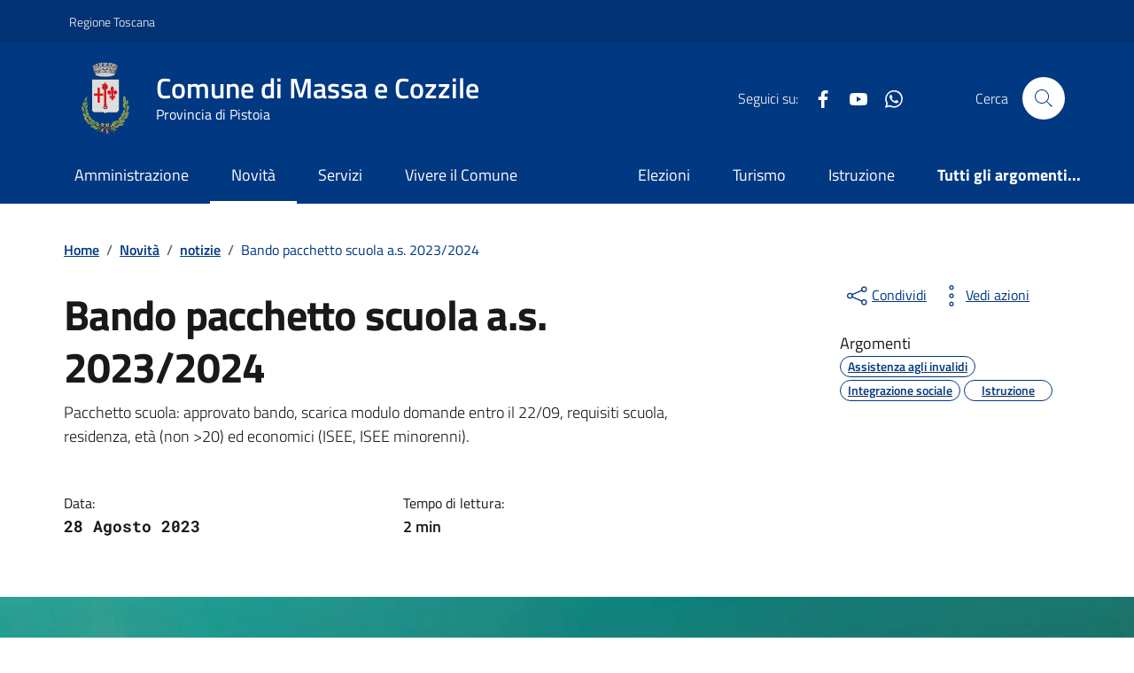

--- FILE ---
content_type: text/html; charset=UTF-8
request_url: https://comune.massa-e-cozzile.pt.it/novita/bando-pacchetto-scuola-a-s-2023-2024/
body_size: 33140
content:
<!doctype html>
<html lang="it">

<head>
  <meta http-equiv="content-type" content="text/html; charset=UTF-8">
  <meta name="viewport" content="width=device-width, initial-scale=1, shrink-to-fit=no">
  <meta http-equiv="Content-Security-Policy" content="upgrade-insecure-requests">
  <meta name='robots' content='index, follow, max-image-preview:large, max-snippet:-1, max-video-preview:-1' />
	<style>img:is([sizes="auto" i], [sizes^="auto," i]) { contain-intrinsic-size: 3000px 1500px }</style>
	
	<!-- This site is optimized with the Yoast SEO plugin v26.2 - https://yoast.com/wordpress/plugins/seo/ -->
	<title>Bando pacchetto scuola a.s. 2023/2024 - Comune di Massa e Cozzile</title>
	<link rel="canonical" href="https://comune.massa-e-cozzile.pt.it/novita/bando-pacchetto-scuola-a-s-2023-2024/" />
	<meta property="og:locale" content="it_IT" />
	<meta property="og:type" content="article" />
	<meta property="og:title" content="Bando pacchetto scuola a.s. 2023/2024 - Comune di Massa e Cozzile" />
	<meta property="og:url" content="https://comune.massa-e-cozzile.pt.it/novita/bando-pacchetto-scuola-a-s-2023-2024/" />
	<meta property="og:site_name" content="Comune di Massa e Cozzile" />
	<meta property="article:publisher" content="https://www.facebook.com/comunemassaecozzile/" />
	<meta property="article:modified_time" content="2024-05-23T09:05:37+00:00" />
	<meta name="twitter:card" content="summary_large_image" />
	<script type="application/ld+json" class="yoast-schema-graph">{"@context":"https://schema.org","@graph":[{"@type":"WebPage","@id":"https://comune.massa-e-cozzile.pt.it/novita/bando-pacchetto-scuola-a-s-2023-2024/","url":"https://comune.massa-e-cozzile.pt.it/novita/bando-pacchetto-scuola-a-s-2023-2024/","name":"Bando pacchetto scuola a.s. 2023/2024 - Comune di Massa e Cozzile","isPartOf":{"@id":"https://comune.massa-e-cozzile.pt.it/#website"},"datePublished":"2023-08-27T22:00:00+00:00","dateModified":"2024-05-23T09:05:37+00:00","breadcrumb":{"@id":"https://comune.massa-e-cozzile.pt.it/novita/bando-pacchetto-scuola-a-s-2023-2024/#breadcrumb"},"inLanguage":"it-IT","potentialAction":[{"@type":"ReadAction","target":["https://comune.massa-e-cozzile.pt.it/novita/bando-pacchetto-scuola-a-s-2023-2024/"]}]},{"@type":"BreadcrumbList","@id":"https://comune.massa-e-cozzile.pt.it/novita/bando-pacchetto-scuola-a-s-2023-2024/#breadcrumb","itemListElement":[{"@type":"ListItem","position":1,"name":"Home","item":"https://comune.massa-e-cozzile.pt.it/"},{"@type":"ListItem","position":2,"name":"Bando pacchetto scuola a.s. 2023/2024"}]},{"@type":"WebSite","@id":"https://comune.massa-e-cozzile.pt.it/#website","url":"https://comune.massa-e-cozzile.pt.it/","name":"Comune di Massa e Cozzile","description":"Provincia di Pistoia","publisher":{"@id":"https://comune.massa-e-cozzile.pt.it/#organization"},"potentialAction":[{"@type":"SearchAction","target":{"@type":"EntryPoint","urlTemplate":"https://comune.massa-e-cozzile.pt.it/?s={search_term_string}"},"query-input":{"@type":"PropertyValueSpecification","valueRequired":true,"valueName":"search_term_string"}}],"inLanguage":"it-IT"},{"@type":"Organization","@id":"https://comune.massa-e-cozzile.pt.it/#organization","name":"Comune di Massa e Cozzile","url":"https://comune.massa-e-cozzile.pt.it/","logo":{"@type":"ImageObject","inLanguage":"it-IT","@id":"https://comune.massa-e-cozzile.pt.it/#/schema/logo/image/","url":"https://comune.massa-e-cozzile.pt.it/wp-content/uploads/2023/11/cropped-Stemma_square-1-1.png","contentUrl":"https://comune.massa-e-cozzile.pt.it/wp-content/uploads/2023/11/cropped-Stemma_square-1-1.png","width":512,"height":512,"caption":"Comune di Massa e Cozzile"},"image":{"@id":"https://comune.massa-e-cozzile.pt.it/#/schema/logo/image/"},"sameAs":["https://www.facebook.com/comunemassaecozzile/"]}]}</script>
	<!-- / Yoast SEO plugin. -->


<link rel='dns-prefetch' href='//maps.googleapis.com' />
<link rel='dns-prefetch' href='//code.jquery.com' />
<script type="text/javascript">
/* <![CDATA[ */
window._wpemojiSettings = {"baseUrl":"https:\/\/s.w.org\/images\/core\/emoji\/16.0.1\/72x72\/","ext":".png","svgUrl":"https:\/\/s.w.org\/images\/core\/emoji\/16.0.1\/svg\/","svgExt":".svg","source":{"concatemoji":"https:\/\/comune.massa-e-cozzile.pt.it\/wp-includes\/js\/wp-emoji-release.min.js?ver=8b485705cc06e76a55dff42edfabe9ab"}};
/*! This file is auto-generated */
!function(s,n){var o,i,e;function c(e){try{var t={supportTests:e,timestamp:(new Date).valueOf()};sessionStorage.setItem(o,JSON.stringify(t))}catch(e){}}function p(e,t,n){e.clearRect(0,0,e.canvas.width,e.canvas.height),e.fillText(t,0,0);var t=new Uint32Array(e.getImageData(0,0,e.canvas.width,e.canvas.height).data),a=(e.clearRect(0,0,e.canvas.width,e.canvas.height),e.fillText(n,0,0),new Uint32Array(e.getImageData(0,0,e.canvas.width,e.canvas.height).data));return t.every(function(e,t){return e===a[t]})}function u(e,t){e.clearRect(0,0,e.canvas.width,e.canvas.height),e.fillText(t,0,0);for(var n=e.getImageData(16,16,1,1),a=0;a<n.data.length;a++)if(0!==n.data[a])return!1;return!0}function f(e,t,n,a){switch(t){case"flag":return n(e,"\ud83c\udff3\ufe0f\u200d\u26a7\ufe0f","\ud83c\udff3\ufe0f\u200b\u26a7\ufe0f")?!1:!n(e,"\ud83c\udde8\ud83c\uddf6","\ud83c\udde8\u200b\ud83c\uddf6")&&!n(e,"\ud83c\udff4\udb40\udc67\udb40\udc62\udb40\udc65\udb40\udc6e\udb40\udc67\udb40\udc7f","\ud83c\udff4\u200b\udb40\udc67\u200b\udb40\udc62\u200b\udb40\udc65\u200b\udb40\udc6e\u200b\udb40\udc67\u200b\udb40\udc7f");case"emoji":return!a(e,"\ud83e\udedf")}return!1}function g(e,t,n,a){var r="undefined"!=typeof WorkerGlobalScope&&self instanceof WorkerGlobalScope?new OffscreenCanvas(300,150):s.createElement("canvas"),o=r.getContext("2d",{willReadFrequently:!0}),i=(o.textBaseline="top",o.font="600 32px Arial",{});return e.forEach(function(e){i[e]=t(o,e,n,a)}),i}function t(e){var t=s.createElement("script");t.src=e,t.defer=!0,s.head.appendChild(t)}"undefined"!=typeof Promise&&(o="wpEmojiSettingsSupports",i=["flag","emoji"],n.supports={everything:!0,everythingExceptFlag:!0},e=new Promise(function(e){s.addEventListener("DOMContentLoaded",e,{once:!0})}),new Promise(function(t){var n=function(){try{var e=JSON.parse(sessionStorage.getItem(o));if("object"==typeof e&&"number"==typeof e.timestamp&&(new Date).valueOf()<e.timestamp+604800&&"object"==typeof e.supportTests)return e.supportTests}catch(e){}return null}();if(!n){if("undefined"!=typeof Worker&&"undefined"!=typeof OffscreenCanvas&&"undefined"!=typeof URL&&URL.createObjectURL&&"undefined"!=typeof Blob)try{var e="postMessage("+g.toString()+"("+[JSON.stringify(i),f.toString(),p.toString(),u.toString()].join(",")+"));",a=new Blob([e],{type:"text/javascript"}),r=new Worker(URL.createObjectURL(a),{name:"wpTestEmojiSupports"});return void(r.onmessage=function(e){c(n=e.data),r.terminate(),t(n)})}catch(e){}c(n=g(i,f,p,u))}t(n)}).then(function(e){for(var t in e)n.supports[t]=e[t],n.supports.everything=n.supports.everything&&n.supports[t],"flag"!==t&&(n.supports.everythingExceptFlag=n.supports.everythingExceptFlag&&n.supports[t]);n.supports.everythingExceptFlag=n.supports.everythingExceptFlag&&!n.supports.flag,n.DOMReady=!1,n.readyCallback=function(){n.DOMReady=!0}}).then(function(){return e}).then(function(){var e;n.supports.everything||(n.readyCallback(),(e=n.source||{}).concatemoji?t(e.concatemoji):e.wpemoji&&e.twemoji&&(t(e.twemoji),t(e.wpemoji)))}))}((window,document),window._wpemojiSettings);
/* ]]> */
</script>
<style id='wp-emoji-styles-inline-css' type='text/css'>

	img.wp-smiley, img.emoji {
		display: inline !important;
		border: none !important;
		box-shadow: none !important;
		height: 1em !important;
		width: 1em !important;
		margin: 0 0.07em !important;
		vertical-align: -0.1em !important;
		background: none !important;
		padding: 0 !important;
	}
</style>
<style id='safe-svg-svg-icon-style-inline-css' type='text/css'>
.safe-svg-cover{text-align:center}.safe-svg-cover .safe-svg-inside{display:inline-block;max-width:100%}.safe-svg-cover svg{fill:currentColor;height:100%;max-height:100%;max-width:100%;width:100%}

</style>
<link rel='stylesheet' id='jquery-datetimepicker-css' href='https://comune.massa-e-cozzile.pt.it/wp-content/plugins/segnalazioni-tema-agid-2023-release-2//static/css/jquery.datetimepicker.min.css?ver=8b485705cc06e76a55dff42edfabe9ab' type='text/css' media='all' />
<link rel='stylesheet' id='featherlight-css' href='https://comune.massa-e-cozzile.pt.it/wp-content/plugins/segnalazioni-tema-agid-2023-release-2//static/css/featherlight.min.css?ver=8b485705cc06e76a55dff42edfabe9ab' type='text/css' media='all' />
<link rel='stylesheet' id='print-css' href='https://comune.massa-e-cozzile.pt.it/wp-content/plugins/segnalazioni-tema-agid-2023-release-2//static/css/print.css?ver=8b485705cc06e76a55dff42edfabe9ab' type='text/css' media='print' />
<link rel='stylesheet' id='admin-css' href='https://comune.massa-e-cozzile.pt.it/wp-content/plugins/segnalazioni-tema-agid-2023-release-2//static/css/admin.css?ver=10.5' type='text/css' media='all' />
<link rel='stylesheet' id='cmplz-general-css' href='https://comune.massa-e-cozzile.pt.it/wp-content/plugins/complianz-gdpr-premium/assets/css/cookieblocker.min.css?ver=1760439349' type='text/css' media='all' />
<link rel='stylesheet' id='variable_t-css' href='https://comune.massa-e-cozzile.pt.it/wp-content/themes/tema-agid-comuni-release/assets/css/variable.css?ver=8b485705cc06e76a55dff42edfabe9ab' type='text/css' media='all' />
<link rel='stylesheet' id='dci-wp-style-css' href='https://comune.massa-e-cozzile.pt.it/wp-content/themes/tema-agid-comuni-release/style.css?ver=8b485705cc06e76a55dff42edfabe9ab' type='text/css' media='all' />
<link rel='stylesheet' id='dci-font-css' href='https://comune.massa-e-cozzile.pt.it/wp-content/themes/tema-agid-comuni-release/assets/css/fonts.css?ver=8b485705cc06e76a55dff42edfabe9ab' type='text/css' media='all' />
<link rel='stylesheet' id='dci-boostrap-italia-min-css' href='https://comune.massa-e-cozzile.pt.it/wp-content/themes/tema-agid-comuni-release/assets/css/bootstrap-italia.min.css?ver=8b485705cc06e76a55dff42edfabe9ab' type='text/css' media='all' />
<link rel='stylesheet' id='dci-comuni-css' href='https://comune.massa-e-cozzile.pt.it/wp-content/themes/tema-agid-comuni-release/assets/css/comuni.css?ver=8b485705cc06e76a55dff42edfabe9ab' type='text/css' media='all' />
<link rel='stylesheet' id='dci-print-style-css' href='https://comune.massa-e-cozzile.pt.it/wp-content/themes/tema-agid-comuni-release/print.css?ver=20190912' type='text/css' media='print' />
<link rel='stylesheet' id='stile-galleriayic-css' href='https://comune.massa-e-cozzile.pt.it/wp-content/plugins/yesicode-sottopagine-release/inc/funzioni/galleria/inc/gallery.css?ver=8b485705cc06e76a55dff42edfabe9ab' type='text/css' media='all' />
<script type="text/javascript" src="https://code.jquery.com/jquery-3.7.1.min.js?ver=3.7.1" id="jquery-js"></script>
<script type="text/javascript" src="https://maps.googleapis.com/maps/api/js?key&amp;libraries=places&amp;ver=6.8.3" id="google-maps-js"></script>
<script type="text/javascript" src="https://comune.massa-e-cozzile.pt.it/wp-content/plugins/segnalazioni-tema-agid-2023-release-2//static/js/locationpicker.jquery.min.js?ver=8b485705cc06e76a55dff42edfabe9ab" id="jquery-locationpicker-js"></script>
<script type="text/javascript" src="https://comune.massa-e-cozzile.pt.it/wp-content/plugins/segnalazioni-tema-agid-2023-release-2//static/js/jquery.datetimepicker.full.min.js?ver=8b485705cc06e76a55dff42edfabe9ab" id="jquery-datetimepicker-js"></script>
<script type="text/javascript" src="https://comune.massa-e-cozzile.pt.it/wp-content/plugins/segnalazioni-tema-agid-2023-release-2//static/js/featherlight.min.js?ver=8b485705cc06e76a55dff42edfabe9ab" id="featherlight-js"></script>
<script type="text/javascript" src="https://code.jquery.com/jquery-migrate-3.5.2.min.js?ver=3.5.2" id="jquery-migrate-js"></script>
<script type="text/javascript" src="https://comune.massa-e-cozzile.pt.it/wp-content/themes/tema-agid-comuni-release/assets/js/modernizr.custom.js?ver=1" id="dci-modernizr-js"></script>
<script type="text/javascript" src="https://comune.massa-e-cozzile.pt.it/wp-content/themes/tema-agid-comuni-release/assets/js/bootstrap-italia.bundle.min.js?ver=8b485705cc06e76a55dff42edfabe9ab" id="dci-boostrap-italia-min-js-js"></script>
<link rel="https://api.w.org/" href="https://comune.massa-e-cozzile.pt.it/wp-json/" /><link rel="alternate" title="oEmbed (JSON)" type="application/json+oembed" href="https://comune.massa-e-cozzile.pt.it/wp-json/oembed/1.0/embed?url=https%3A%2F%2Fcomune.massa-e-cozzile.pt.it%2Fnovita%2Fbando-pacchetto-scuola-a-s-2023-2024%2F" />
<link rel="alternate" title="oEmbed (XML)" type="text/xml+oembed" href="https://comune.massa-e-cozzile.pt.it/wp-json/oembed/1.0/embed?url=https%3A%2F%2Fcomune.massa-e-cozzile.pt.it%2Fnovita%2Fbando-pacchetto-scuola-a-s-2023-2024%2F&#038;format=xml" />
<style>#wp-admin-bar-new-segnalazione, #wp-admin-bar-new-urgenza{display:none;}</style><link rel="icon" href="https://comune.massa-e-cozzile.pt.it/wp-content/uploads/2023/10/cropped-massa-e-cozzille-32x32.png" sizes="32x32" />
<link rel="icon" href="https://comune.massa-e-cozzile.pt.it/wp-content/uploads/2023/10/cropped-massa-e-cozzille-192x192.png" sizes="192x192" />
<link rel="apple-touch-icon" href="https://comune.massa-e-cozzile.pt.it/wp-content/uploads/2023/10/cropped-massa-e-cozzille-180x180.png" />
<meta name="msapplication-TileImage" content="https://comune.massa-e-cozzile.pt.it/wp-content/uploads/2023/10/cropped-massa-e-cozzille-270x270.png" />

  <script>
      </script>


</head>

<body data-rsssl=1 data-cmplz=2 class="wp-singular notizia-template-default single single-notizia postid-1067 wp-theme-tema-agid-comuni-release">

  <!-- svg vault -->
<div class="svg-vault d-none">
    <svg version="1.1" xmlns="http://www.w3.org/2000/svg" xmlns:xlink="http://www.w3.org/1999/xlink">
        <defs>
           <symbol id="it-social-facebook" viewBox="0 0 32 32">
                <rect id="Rectangle-path-facebook" x="0" y="0.035" width="32" height="32" style="fill:none;"/>
                <path d="M18.48,32l0,-14.576l4.912,0l0.736,-5.696l-5.648,0l0,-3.648c0,-1.6 0.464,-2.768 2.832,-2.768l2.992,0l0,-5.088c-1.456,-0.154 -2.92,-0.229 -4.384,-0.224c-4.352,0 -7.328,2.656 -7.328,7.52l0,4.192l-4.896,0l0,5.712l4.896,0l0,14.576l5.888,0Z" style="fill-rule:nonzero;"/>
            </symbol>
            <symbol id="it-social-youtube" viewBox="0 0 32 32">
                <rect id="Rectangle-path-youtube" x="0" y="0.035" width="32" height="32" style="fill:none;"/>
                <path d="m31.77573,8.22108c0,-2.60747 -2.11214,-4.72101 -4.71821,-4.72101l-22.13523,0c-2.60606,0 -4.71821,2.11355 -4.71821,4.72101l0,12.65813c0,2.60747 2.11214,4.72101 4.71821,4.72101l22.13523,0c2.60606,0 4.71821,-2.11355 4.71821,-4.72101l0,-12.65813zm-18.94299,11.66993l0,-11.89023l9.01616,5.94494l-9.01616,5.94529z" style="fill-rule:nonzero;"/>
            </symbol>
            <symbol id="it-social-instagram" viewBox="0 0 32 32">
                <rect id="Rectangle-path-instagram" x="0" y="0.035" width="32" height="32" style="fill:none;"/>
                <path d="m30.68965,1.37694c-0.80291,-0.80313 -1.7651,-1.20452 -2.88606,-1.20452l-23.71288,0c-1.12132,0 -2.08321,0.40153 -2.88635,1.20452c-0.80299,0.80277 -1.20437,1.76481 -1.20437,2.88591l0,23.71266c0,1.12095 0.40131,2.08321 1.20437,2.88606c0.80313,0.80291 1.76525,1.20459 2.88635,1.20459l23.71259,0c1.12073,0 2.08321,-0.40168 2.88613,-1.20459c0.80313,-0.80284 1.20415,-1.7651 1.20415,-2.88606l0,-23.71266c-0.00007,-1.12132 -0.40102,-2.08285 -1.20394,-2.88591zm-19.23787,10.28828c1.25266,-1.21106 2.75813,-1.81688 4.51617,-1.81688c1.77165,0 3.28388,0.60582 4.53683,1.81688c1.25295,1.21128 1.87907,2.67529 1.87907,4.39174c0,1.71623 -0.62611,3.18031 -1.87907,4.39123c-1.25295,1.21157 -2.76467,1.81732 -4.53683,1.81732c-1.75798,0 -3.26329,-0.60626 -4.51617,-1.81732c-1.25295,-1.21106 -1.87936,-2.675 -1.87936,-4.39123c0,-1.71645 0.6264,-3.18038 1.87936,-4.39174zm16.82942,15.4593c0,0.35964 -0.12495,0.66059 -0.37389,0.90299c-0.24967,0.24218 -0.54684,0.36335 -0.89324,0.36335l-22.19651,0c-0.35986,0 -0.66117,-0.12116 -0.90321,-0.36335c-0.2424,-0.24189 -0.36349,-0.54335 -0.36349,-0.90299l0,-13.45565l2.92766,0c-0.27673,0.87222 -0.41513,1.77907 -0.41513,2.72016c0,2.65842 0.96888,4.92476 2.90686,6.80084c1.93819,1.87536 4.27065,2.81347 6.99765,2.81347c1.79958,0 3.4606,-0.42931 4.98381,-1.2875c1.5227,-0.8587 2.72627,-2.02467 3.61282,-3.49908c0.88604,-1.47434 1.32903,-3.08366 1.32903,-4.82767c0,-0.9411 -0.13891,-1.84772 -0.41564,-2.72016l2.80344,0l0,13.45565l-0.00015,0l0,-0.00007zm0,-18.54288c0,0.40146 -0.1384,0.74066 -0.41571,1.01746c-0.27673,0.27702 -0.61571,0.41535 -1.01739,0.41535l-3.61282,0c-0.40124,0 -0.74073,-0.1384 -1.01746,-0.41535c-0.2768,-0.2768 -0.41513,-0.616 -0.41513,-1.01746l0,-3.42577c0,-0.38764 0.13833,-0.72328 0.41513,-1.00713c0.2768,-0.28371 0.61629,-0.42575 1.01746,-0.42575l3.61282,0c0.40168,0 0.74073,0.14196 1.01739,0.42575c0.27724,0.28386 0.41571,0.61949 0.41571,1.00713l0,3.42577z" style="fill-rule:nonzero;"/>
            </symbol>
            <symbol id="it-social-twitter" viewBox="0 0 32 32">
                <rect id="Rectangle-path-twitter" x="0" y="0.035" width="32" height="32" style="fill:none;"/>
                <path d="M10.055,29.037c0.04,0 0.08,0 0.119,0c10.185,0 18.565,-8.38 18.565,-18.565c0,-0.04 0,-0.079 0,-0.119l0,-0.849c1.276,-0.934 2.38,-2.084 3.261,-3.397c-1.199,0.528 -2.47,0.878 -3.771,1.036c1.361,-0.81 2.386,-2.082 2.888,-3.584c-1.309,0.745 -2.733,1.267 -4.213,1.546c-1.241,-1.322 -2.976,-2.072 -4.789,-2.072c-3.6,0 -6.564,2.956 -6.574,6.556c-0.004,0.503 0.053,1.005 0.17,1.494c-5.284,-0.237 -10.227,-2.709 -13.588,-6.794c-1.751,2.977 -0.857,6.855 2.021,8.765c-1.042,-0.025 -2.063,-0.305 -2.972,-0.816c0.002,3.145 2.26,5.87 5.35,6.455c-0.552,0.156 -1.124,0.236 -1.698,0.237c-0.415,0.007 -0.83,-0.021 -1.24,-0.084c0.86,2.664 3.332,4.499 6.131,4.552c-2.322,1.83 -5.195,2.824 -8.152,2.819c-0.523,0 -1.045,-0.034 -1.563,-0.102c3,1.921 6.493,2.936 10.055,2.922" style="fill-rule:nonzero;"/>
            </symbol>
            <symbol id="it-social-linkedin" viewBox="0 0 32 32">
                <rect id="Rectangle-path-linkedin" x="0" y="0.035" width="32" height="32" style="fill:none;"/>
                <path d="M24.062,10.087c-2.559,-0.087 -4.97,1.237 -6.268,3.445l0,-2.877l-6.447,0l0,21.31l6.624,0l0,-10.566c0,-2.789 0.515,-5.488 3.978,-5.488c3.463,0 3.427,3.197 3.427,5.665l0,10.389l6.624,0l0,-11.721c0,-5.736 -1.225,-10.157 -7.938,-10.157Zm-20.191,-10.087c-0.006,0 -0.012,0 -0.017,0c-2.114,0 -3.854,1.74 -3.854,3.854c0,2.113 1.74,3.853 3.854,3.853c2.107,0 3.843,-1.728 3.853,-3.836c0,-0.012 0,-0.023 0,-0.035c0,-2.104 -1.731,-3.836 -3.836,-3.836c0,0 0,0 0,0Zm-3.321,10.655l0,21.31l6.589,0l0,-21.31l-6.589,0Zm23.512,-0.533c-2.552,-0.094 -4.961,1.216 -6.268,3.41l0,-2.877l-6.447,0l0,21.31l6.624,0l0,-10.566c0,-2.789 0.515,-5.488 3.978,-5.488c3.463,0 3.427,3.197 3.427,5.665l0,10.389l6.624,0l0,-11.721c0,-5.736 -1.225,-10.157 -7.938,-10.157l0,0.035Zm-23.512,21.843l6.589,0l0,-21.31l-6.589,0l0,21.31Zm3.321,-31.965c-0.006,0 -0.012,0 -0.017,0c-2.114,0 -3.854,1.74 -3.854,3.854c0,2.113 1.74,3.853 3.854,3.853c2.107,0 3.843,-1.728 3.853,-3.836c0,-0.012 0,-0.023 0,-0.035c0,-2.104 -1.731,-3.836 -3.836,-3.836c0,0 0,0 0,0Z" style="fill-rule:nonzero;"/>
            </symbol>
            <symbol id="it-arrow-down" viewBox="0 0 32 32">
                <rect id="Rectangle-path-arrow-down" x="0" y="0.035" width="32" height="32" style="fill:none;"/>
                <path d="M17.895,31.25l11.639,-11.638c0.271,-0.253 0.425,-0.607 0.425,-0.977c0,-0.732 -0.603,-1.335 -1.335,-1.335c-0.37,0 -0.724,0.154 -0.976,0.425l-10.322,10.304l0,-26.694c0,-0.732 -0.603,-1.335 -1.335,-1.335c-0.732,0 -1.335,0.603 -1.335,1.335l0,26.694l-10.304,-10.268c-0.252,-0.271 -0.606,-0.425 -0.976,-0.425c-0.732,0 -1.335,0.602 -1.335,1.335c0,0.37 0.154,0.724 0.425,0.976l11.71,11.603c1.029,1 2.69,1 3.719,0Z" style="fill-rule:nonzero;"/>
            </symbol>
            <symbol id="it-arrow-left" viewBox="0 0 32 32">
                <rect id="Rectangle-path-arrow-left" x="0" y="0.035" width="32" height="32" style="fill:none;"/>
                <path d="M0.787,17.887l11.589,11.625c0.248,0.254 0.588,0.397 0.943,0.397c0.354,0 0.694,-0.143 0.942,-0.397c0.516,-0.517 0.516,-1.367 0,-1.884l-10.257,-10.292l26.663,0c0.731,0 1.333,-0.602 1.333,-1.333c0,-0.732 -0.602,-1.333 -1.333,-1.333l-26.663,0l10.292,-10.292c0.247,-0.251 0.385,-0.59 0.385,-0.942c0,-0.738 -0.607,-1.345 -1.345,-1.345c-0.361,0 -0.707,0.145 -0.96,0.403l-11.589,11.625c-0.503,0.497 -0.787,1.176 -0.787,1.884c0,0.707 0.284,1.386 0.787,1.884Z" style="fill-rule:nonzero;"/>
            </symbol>
            <symbol id="it-arrow-right" viewBox="0 0 32 32">
                <rect id="Rectangle-path-arrow-right" x="0" y="0.035" width="32" height="32" style="fill:none;"/>
                <path d="M31.213,17.887l-11.589,11.625c-0.248,0.254 -0.588,0.397 -0.943,0.397c-0.354,0 -0.694,-0.143 -0.942,-0.397c-0.516,-0.517 -0.516,-1.367 0,-1.884l10.257,-10.292l-26.663,0c-0.731,0 -1.333,-0.602 -1.333,-1.333c0,-0.732 0.602,-1.333 1.333,-1.333l26.663,0l-10.292,-10.292c-0.247,-0.251 -0.385,-0.59 -0.385,-0.942c0,-0.738 0.607,-1.345 1.345,-1.345c0.361,0 0.707,0.145 0.96,0.403l11.589,11.625c0.503,0.497 0.787,1.176 0.787,1.884c0,0.707 -0.284,1.386 -0.787,1.884Z" style="fill-rule:nonzero;"/>
            </symbol>
            <symbol id="it-arrow-up" viewBox="0 0 32 32">
                <rect id="Rectangle-path-arrow-up" x="0" y="0.035" width="32" height="32" style="fill:none;"/>
                <path d="M17.895,0.75l11.639,11.638c0.271,0.253 0.425,0.607 0.425,0.977c0,0.732 -0.603,1.335 -1.335,1.335c-0.37,0 -0.724,-0.154 -0.976,-0.425l-10.322,-10.304l0,26.694c0,0.732 -0.603,1.335 -1.335,1.335c-0.732,0 -1.335,-0.603 -1.335,-1.335l0,-26.694l-10.304,10.268c-0.252,0.271 -0.606,0.425 -0.976,0.425c-0.732,0 -1.335,-0.602 -1.335,-1.335c0,-0.37 0.154,-0.724 0.425,-0.976l11.71,-11.603c1.029,-1 2.69,-1 3.719,0Z" style="fill-rule:nonzero;"/>
            <symbol id="svg-building" viewBox="0 0 32 32">
                <rect id="Rectangle-path-search" x="0" y="0.035" width="32" height="32" style="fill:none;"/>
                <path id="Rectangle-path-search-Oval-2" d="M20.743,23.178c-2.172,1.659 -4.887,2.645 -7.831,2.645c-7.131,0 -12.912,-5.78 -12.912,-12.911c0,-7.131 5.781,-12.912 12.912,-12.912c7.131,0 12.911,5.781 12.911,12.912c0,2.944 -0.986,5.659 -2.645,7.831l8.318,8.318c0.672,0.672 0.672,1.762 0,2.435c-0.673,0.672 -1.763,0.672 -2.435,0l-8.318,-8.318Zm-7.831,-19.735c-5.23,0 -9.469,4.239 -9.469,9.469c0,5.229 4.239,9.468 9.469,9.468l0.061,0c5.201,-0.033 9.407,-4.259 9.407,-9.468c0,-5.209 -4.206,-9.436 -9.407,-9.469l-0.061,0Z" style="fill-rule:nonzero;"/>
            </symbol>
            <symbol id="svg-cancel-large" viewBox="0 0 32 32">
                <rect id="Rectangle-path-circle-large" x="0" y="0.035" width="32" height="32" style="fill:none;"/>
                <path d="M16,15.653l15.081,-15.082c0.307,0.307 0.613,0.613 0.919,0.919l-15.081,15.081l13.938,13.939l-0.918,0.919l-13.939,-13.939l-13.939,13.939l-0.918,-0.919l13.938,-13.939l-15.081,-15.081l0.919,-0.919l15.081,15.082Z" style="fill-rule:nonzero;"/>
            </symbol>
        </defs>
    </svg>
</div>
<!-- /end svg vault -->
  <div class="svg-vault d-none"><svg xmlns="http://www.w3.org/2000/svg"><symbol id="it-arrow-down-circle" viewBox="0 0 24 24"><path d="M15.6 13.2l.7.7-4.3 4.3-4.3-4.3.7-.7 3.1 3.1V7h1v9.2l3.1-3zM22 12c0 5.5-4.5 10-10 10S2 17.5 2 12 6.5 2 12 2s10 4.5 10 10zm-1 0c0-5-4-9-9-9s-9 4-9 9 4 9 9 9 9-4 9-9z"/></symbol><symbol id="it-arrow-down-triangle" viewBox="0 0 24 24"><path d="M9.2 12h5.6c.6 0 1 .5 1 1 0 .3-.1.5-.3.7L12 17.3l-3.5-3.6c-.4-.4-.4-1 0-1.4.2-.2.4-.3.7-.3z"/></symbol><symbol id="it-arrow-down" viewBox="0 0 24 24"><path d="M17.9 13.2l-5.4 5.3V3h-1v15.5l-5.4-5.3-.7.7 6.6 6.5 6.6-6.5-.7-.7z"/></symbol><symbol id="it-arrow-left-circle" viewBox="0 0 24 24"><path d="M7.7 11.5H17v1H7.8l3 3.1-.7.7L5.8 12l4.3-4.3.7.7-3.1 3.1zM22 12c0 5.5-4.5 10-10 10S2 17.5 2 12 6.5 2 12 2s10 4.5 10 10zm-1 0c0-5-4-9-9-9s-9 4-9 9 4 9 9 9 9-4 9-9z"/></symbol><symbol id="it-arrow-left-triangle" viewBox="0 0 24 24"><path d="M12 9.2v5.6c0 .6-.5 1-1 1-.3 0-.5-.1-.7-.3L6.8 12l3.5-3.5c.4-.4 1-.4 1.4 0 .2.2.3.4.3.7z"/></symbol><symbol id="it-arrow-right-circle" viewBox="0 0 24 24"><path d="M13.9 7.7l4.3 4.3-4.3 4.3-.7-.7 3.1-3.1H7v-1h9.2l-3-3.1.7-.7zM22 12c0 5.5-4.5 10-10 10S2 17.5 2 12 6.5 2 12 2s10 4.5 10 10zm-1 0c0-5-4-9-9-9s-9 4-9 9 4 9 9 9 9-4 9-9z"/></symbol><symbol id="it-arrow-left" viewBox="0 0 24 24"><path d="M21 11.5H5.5l5.3-5.4-.7-.7L3.6 12l6.5 6.6.7-.7-5.3-5.4H21v-1z"/></symbol><symbol id="it-arrow-right-triangle" viewBox="0 0 24 24"><path d="M12 14.8V9.2c0-.6.5-1 1-1 .3 0 .5.1.7.3l3.5 3.5-3.5 3.5c-.4.4-1 .4-1.4 0-.2-.2-.3-.4-.3-.7z"/></symbol><symbol id="it-arrow-right" viewBox="0 0 24 24"><path d="M13.9 5.4l-.7.7 5.3 5.4H3v1h15.5l-5.3 5.4.7.7 6.6-6.6-6.6-6.6z"/></symbol><symbol id="it-arrow-up-circle" viewBox="0 0 24 24"><path d="M12 5.8l4.3 4.3-.7.7-3.1-3.1V17h-1V7.8l-3.1 3-.7-.7L12 5.8zM22 12c0 5.5-4.5 10-10 10S2 17.5 2 12 6.5 2 12 2s10 4.5 10 10zm-1 0c0-5-4-9-9-9s-9 4-9 9 4 9 9 9 9-4 9-9z"/></symbol><symbol id="it-arrow-up-triangle" viewBox="0 0 24 24"><path d="M14.8 12H9.2c-.6 0-1-.5-1-1 0-.3.1-.5.3-.7L12 6.8l3.5 3.5c.4.4.4 1 0 1.4-.2.2-.4.3-.7.3z"/></symbol><symbol id="it-arrow-up" viewBox="0 0 24 24"><path d="M18.6 10.1L12 3.5l-6.6 6.6.7.7 5.4-5.3V21h1V5.5l5.4 5.3.7-.7z"/></symbol><symbol id="it-ban" viewBox="0 0 24 24"><path d="M12 2C6.5 2 2 6.5 2 12s4.5 10 10 10 10-4.5 10-10S17.5 2 12 2zM5.2 17.6C3.8 16 3.1 14 3.1 11.9s.7-4.1 2.1-5.7l12.7 12.7C14 22 8.3 21.4 5.2 17.6zm13.4.5L5.9 5.4c3.7-3.3 9.4-3 12.7.7 3.1 3.4 3.1 8.6 0 12z"/></symbol><symbol id="it-behance" viewBox="0 0 24 24"><path d="M7.8 5.8c.5 0 1.1 0 1.6.2.4.1.9.3 1.2.5.4.1.7.5.9.8.2.5.3 1 .3 1.4 0 .5-.1 1.1-.4 1.5-.3.4-.8.8-1.3 1 .7.2 1.3.6 1.7 1.1.4.6.6 1.3.6 2 0 .5-.1 1.1-.3 1.6-.2.4-.6.8-1 1.1-.4.3-.9.5-1.4.6-.6.4-1.2.4-1.7.4H2V5.8h5.8zm-.3 5c.4 0 .8-.1 1.2-.4.3-.3.5-.7.4-1.1 0-.3 0-.5-.1-.8-.1-.1-.2-.3-.4-.4-.2-.1-.4-.2-.6-.2-.2 0-.5-.1-.7-.1H4.7v2.9l2.8.1zm.1 5.2c.3 0 .5 0 .8-.1l.6-.3c.2-.1.3-.3.4-.5.1-.3.2-.5.2-.8 0-.5-.2-1-.5-1.3-.4-.3-.9-.4-1.4-.4h-3V16h2.9zm8.6-.1c.4.4 1 .6 1.6.5.4 0 .9-.1 1.3-.4.3-.2.5-.5.6-.8h2.1c-.2.9-.8 1.7-1.6 2.3-.8.5-1.7.7-2.6.7-.6 0-1.3-.1-1.9-.3-1.1-.4-2-1.3-2.3-2.4-.2-.6-.3-1.2-.3-1.9 0-.6.1-1.3.3-1.9.2-.6.5-1.1.9-1.5.4-.4.9-.8 1.4-1 .7-.2 1.3-.3 1.9-.3.7 0 1.4.1 2 .4.5.3 1 .7 1.4 1.2.4.5.6 1.1.8 1.7.2.7.2 1.3.2 2h-6.4c0 .6.2 1.2.6 1.7zm2.8-4.7c-.4-.3-.9-.5-1.4-.5-.3 0-.7 0-1 .2-.2.1-.5.3-.6.5-.2.2-.3.4-.3.6-.1.2-.1.4-.1.6h4c-.1-.5-.3-1-.6-1.4zm-3.9-4.6h5v1.2h-5V6.6z"/></symbol><symbol id="it-bookmark" viewBox="0 0 24 24"><path d="M18 22.7l-6-6-6 6V2h12v20.7zm-6-7.4l5 5V3H7v17.3l5-5z"/></symbol><symbol id="it-box" viewBox="0 0 24 24"><path d="M21 2H3v4h1v16h16V6h1V2zm-2 19H5V6h14v15zm1-16H4V3h16v2z"/><path d="M8 8h8v1H8z"/></symbol><symbol id="it-burger" viewBox="0 0 24 24"><path d="M22 5v1H2V5h20zM2 12.5h20v-1H2v1zM2 19h20v-1H2v1z"/></symbol><symbol id="it-calendar" viewBox="0 0 24 24"><path d="M20.5 4H17V3h-1v1H8V3H7v1H3.5C2.7 4 2 4.7 2 5.5v13c0 .8.7 1.5 1.5 1.5h17c.8 0 1.5-.7 1.5-1.5v-13c0-.8-.7-1.5-1.5-1.5zm.5 14.5c0 .3-.2.5-.5.5h-17c-.3 0-.5-.2-.5-.5v-13c0-.3.2-.5.5-.5H7v1h1V5h8v1h1V5h3.5c.3 0 .5.2.5.5v13zM4 8h16v1H4V8z"/></symbol><symbol id="it-camera" viewBox="0 0 24 24"><path d="M20.5 20h-17c-.8 0-1.5-.7-1.5-1.5v-10C2 7.7 2.7 7 3.5 7h4.3l1.5-2.3c.3-.4.7-.7 1.2-.7h3c.5 0 .9.3 1.2.7L16.2 7h4.3c.8 0 1.5.7 1.5 1.5v10c0 .8-.7 1.5-1.5 1.5zM3.5 8c-.3 0-.5.2-.5.5v10c0 .3.2.5.5.5h17c.3 0 .5-.2.5-.5v-10c0-.3-.2-.5-.5-.5h-4.8l-1.8-2.8-.4-.2h-3l-.4.2L8.3 8H3.5zM12 18c-2.8 0-5-2.2-5-5s2.2-5 5-5 5 2.2 5 5-2.2 5-5 5zm0-9c-2.2 0-4 1.8-4 4s1.8 4 4 4 4-1.8 4-4-1.8-4-4-4zM7 5H4v1h3V5z"/></symbol><symbol id="it-card" viewBox="0 0 24 24"><path d="M20.5 5h-17C2.7 5 2 5.7 2 6.5v11c0 .8.7 1.5 1.5 1.5h17c.8 0 1.5-.7 1.5-1.5v-11c0-.8-.7-1.5-1.5-1.5zM3 9h18v3H3V9zm18 8.5c0 .3-.2.5-.5.5h-17c-.3 0-.5-.2-.5-.5V13h18v4.5zM3 8V6.5c0-.3.2-.5.5-.5h17c.3 0 .5.2.5.5V8H3zm5 7H4v-1h4v1z"/></symbol><symbol id="it-chart-line" viewBox="0 0 24 24"><path d="M21 20v1H3V3h1v17z"/><path d="M10.5 9.2l2.5 2.5 6-6v3.8h1V4h-5.5v1h3.8L13 10.3l-2.5-2.5-4.3 4.3.6.8z"/></symbol><symbol id="it-check-circle" viewBox="0 0 24 24"><path d="M17.1 7.9l.7.7-7.8 7.6-4.7-4.6.7-.7 4 3.9 7.1-6.9zM22 12c0 5.5-4.5 10-10 10S2 17.5 2 12 6.5 2 12 2s10 4.5 10 10zm-1 0c0-5-4-9-9-9s-9 4-9 9 4 9 9 9 9-4 9-9z"/></symbol><symbol id="it-check" viewBox="0 0 24 24"><path d="M9.6 16.9L4 11.4l.8-.7 4.8 4.8 8.5-8.4.7.7-9.2 9.1z"/></symbol><symbol id="it-chevron-left" viewBox="0 0 24 24"><path d="M14.6 17.2L9 11.6 14.6 6l.8.7-4.9 4.9 4.9 4.9z"/></symbol><symbol id="it-chevron-right" viewBox="0 0 24 24"><path d="M9.8 17.2l-.8-.7 4.9-4.9L9 6.7l.8-.7 5.6 5.6z"/></symbol><symbol id="it-clip" viewBox="0 0 24 24"><path d="M11 22c-1.6.1-2.9-1.2-3-2.8V6c0-2.2 1.8-4 4-4s4 1.8 4 4v10h-1V6c0-1.7-1.3-3-3-3S9 4.3 9 6v13c0 1.1.9 2 2 2s2-.9 2-2V8c0-.6-.4-1-1-1s-1 .4-1 1v8h-1V8c0-1.1.9-2 2-2s2 .9 2 2v11c.1 1.6-1.2 2.9-2.8 3H11z"/></symbol><symbol id="it-clock" viewBox="0 0 24 24"><path d="M11.5 5h1v7.5H7v-1h4.5V5zM22 12c0 5.5-4.5 10-10 10S2 17.5 2 12 6.5 2 12 2s10 4.5 10 10zm-1 0c0-5-4-9-9-9s-9 4-9 9 4 9 9 9 9-4 9-9z"/></symbol><symbol id="it-close-big" viewBox="0 0 24 24"><path d="M12.7 12l6.7 6.6-.8.8-6.6-6.7-6.6 6.7-.8-.8 6.7-6.6-6.7-6.6.8-.8 6.6 6.7 6.6-6.7.8.8-6.7 6.6z"/></symbol><symbol id="it-close-circle" viewBox="0 0 24 24"><path d="M16.3 8.3L12.6 12l3.7 3.6-.7.7-3.7-3.6-3.6 3.6-.7-.7 3.6-3.6-3.6-3.7.7-.7 3.6 3.7 3.7-3.7.7.7zM22 12c0 5.5-4.5 10-10 10S2 17.5 2 12 6.5 2 12 2s10 4.5 10 10zm-1 0c0-5-4-9-9-9s-9 4-9 9 4 9 9 9 9-4 9-9z"/></symbol><symbol id="it-close" viewBox="0 0 24 24"><path d="M12.7 12l3.7 3.6-.8.8-3.6-3.7-3.6 3.7-.8-.8 3.7-3.6-3.7-3.6.8-.8 3.6 3.7 3.6-3.7.8.8-3.7 3.6z"/></symbol><symbol id="it-code-circle" viewBox="0 0 24 24"><path d="M19 12l-2.9 2.9-.7-.8 2.1-2.1-2.1-2.1.7-.8L19 12zM7.9 9.1L5 12l2.9 2.9.7-.8L6.5 12l2.1-2.1-.7-.8zM22 12c0 5.5-4.5 10-10 10S2 17.5 2 12 6.5 2 12 2s10 4.5 10 10zm-1 0c0-5-4-9-9-9s-9 4-9 9 4 9 9 9 9-4 9-9zM9.6 16.5l1 .3 3.7-9.3-.9-.3-3.8 9.3z"/></symbol><symbol id="it-collapse" viewBox="0 0 24 24"><path d="M16.5 15.4l-4.9-4.9-4.9 4.9-.7-.8L11.6 9l5.6 5.6z"/></symbol><symbol id="it-comment" viewBox="0 0 24 24"><path d="M19 3H5c-1.1 0-2 .9-2 2v10c0 1.1.9 2 2 2h2v5.4l1.7-1.7 3.7-3.7H19c1.1 0 2-.9 2-2V5c0-1.1-.9-2-2-2zm1 12c.1.5-.3.9-.8 1H12l-4 4v-4H5c-.5.1-.9-.3-1-.8V5c-.1-.5.3-.9.8-1H19c.5-.1.9.3 1 .8V15zM9 10c.1.5-.3.9-.8 1H8c-.5.1-.9-.3-1-.8V10c-.1-.5.3-.9.8-1H8c.5-.1.9.3 1 .8v.2zm4 0c0 .6-.4 1-1 1s-1-.4-1-1 .4-1 1-1 1 .4 1 1zm4 0c0 .6-.4 1-1 1s-1-.4-1-1 .4-1 1-1 1 .4 1 1z"/></symbol><symbol id="it-copy" viewBox="0 0 24 24"><path d="M19.5 4H18v-.6c-.1-.8-.7-1.4-1.5-1.4h-11c-.8 0-1.4.6-1.5 1.4v15.2c.1.8.7 1.4 1.5 1.4H7v.6c.1.8.7 1.4 1.5 1.4h11c.8 0 1.4-.6 1.5-1.4V5.4c-.1-.8-.7-1.4-1.5-1.4zM5 18.6V3.4c0-.2.3-.4.5-.4h11c.2 0 .5.2.5.4v15.2c0 .2-.3.4-.5.4h-11c-.2 0-.5-.2-.5-.4zm15 2c0 .2-.3.4-.5.4h-11c-.2 0-.5-.2-.5-.4V20h8.5c.8 0 1.4-.6 1.5-1.4V5h1.5c.2 0 .5.2.5.4v15.2z"/></symbol><symbol id="it-delete" viewBox="0 0 24 24"><path d="M15.5 4v-.5c0-.8-.7-1.5-1.5-1.5h-4c-.8 0-1.5.7-1.5 1.5V4H3v1h2v15.5c0 .8.7 1.5 1.5 1.5h11c.8 0 1.5-.7 1.5-1.5V5h2V4h-5.5zm-6-.5c0-.3.2-.5.5-.5h4c.3 0 .5.2.5.5V4h-5v-.5zm8.5 17c0 .3-.2.5-.5.5h-11c-.3 0-.5-.2-.5-.5V5h12v15.5z"/><path d="M11.5 8h1v10h-1zM8 8h1v10H8zM15 8h1v10h-1z"/></symbol><symbol id="it-designers-italia" viewBox="0 0 24 24"><path d="M8.7 20.2v-13h3.6v13.1l-3.6-.1zM23 10.1h-3.3v6.5c0 .2.1.4.3.6s.4.2.8.2h2.1l.2 2.8c-1.2.3-2.1.4-2.8.4-1.6 0-2.7-.3-3.3-1.1-.6-.7-.9-2-.9-3.9v-12h3.6v3.6H23v2.9zm-19.8 1c-.6 0-1.2-.2-1.6-.6-.4-.4-.6-.9-.6-1.5s.2-1.1.6-1.5c.4-.5.9-.7 1.6-.7s1.1.2 1.5.6c.4.5.6 1 .6 1.6s-.2 1.1-.6 1.5-.9.6-1.5.6z"/></symbol><symbol id="it-download" viewBox="0 0 24 24"><path d="M12 14.2L7.7 9.9l.7-.7 3.1 3.1V3h1v9.2l3.1-3 .7.7-4.3 4.3zm7-2.2v7.5c0 .3-.2.5-.5.5h-13c-.3 0-.5-.2-.5-.5V12H4v7.5c0 .8.7 1.5 1.5 1.5h13c.8 0 1.5-.7 1.5-1.5V12h-1z"/></symbol><symbol id="it-error" viewBox="0 0 24 24"><path d="M11.5 14.2V5.7h1.2v8.5h-1.2zm-.1 4.1h1.2v-1.8h-1.2v1.8zM22 7.9v8.3L16.1 22H7.9L2 16.2V7.9L7.9 2h8.2L22 7.9zm-1 .4L15.7 3H8.3L3 8.3v7.5L8.3 21h7.4l5.3-5.2V8.3z"/></symbol><symbol id="it-exchange-circle" viewBox="0 0 24 24"><path d="M12 2C6.5 2 2 6.5 2 12s4.5 10 10 10 10-4.5 10-10S17.5 2 12 2zm0 19c-5 0-9-4-9-9s4-9 9-9 9 4 9 9-4 9-9 9zm5.1-8.9l.8.8-4.3 4.3c-.3.3-.7.4-1.1.4-.4 0-.8-.1-1.1-.4L9 14.7V17H8v-4h4v1H9.7l2.4 2.5h.8l4.2-4.4zm-6-4.6l-4.2 4.4-.8-.8 4.3-4.3c.3-.3.7-.4 1.1-.4.4 0 .8.1 1.1.4L15 9.3V7h1v4h-4v-1h2.3l-2.4-2.5h-.8z"/></symbol><symbol id="it-expand" viewBox="0 0 24 24"><path d="M11.6 15.4L6 9.8l.7-.8 4.9 4.9L16.5 9l.7.8z"/></symbol><symbol id="it-external-link" viewBox="0 0 24 24"><path d="M21 3v6h-1V4.7l-7.6 7.7-.8-.8L19.3 4H15V3h6zm-4 16.5c0 .3-.2.5-.5.5h-12c-.3 0-.5-.2-.5-.5v-12c0-.3.2-.5.5-.5H12V6H4.5C3.7 6 3 6.7 3 7.5v12c0 .8.7 1.5 1.5 1.5h12c.8 0 1.5-.7 1.5-1.5V12h-1v7.5z"/></symbol><symbol id="it-facebook-square" viewBox="0 0 24 24"><path d="M17 0H1C.4 0 0 .4 0 1v16c0 .6.4 1 1 1h8.6v-6.9H7.3V8.3h2.3v-2c-.1-1 .2-1.9.9-2.6s1.6-1.1 2.6-1c.7 0 1.4 0 2.1.1v2.4h-1.4c-1.1 0-1.3.5-1.3 1.3v1.7h2.7l-.4 2.7h-2.3v7H17c.6 0 1-.4 1-1V1c0-.6-.4-1-1-1z" transform="translate(3 3)"/></symbol><symbol id="it-facebook" viewBox="0 0 24 24"><path d="M13.6 22v-9.1h3.1l.5-3.6h-3.5V7.1c0-1 .3-1.7 1.8-1.7h1.9V2.1c-1.1-.1-2-.1-3-.1-2.7 0-4.6 1.7-4.6 4.7v2.6h-3v3.6h3.1V22h3.7z"/></symbol><symbol id="it-file" viewBox="0 0 24 24"><path d="M14.7 2H6.5C5.7 2 5 2.7 5 3.5v17c0 .8.7 1.5 1.5 1.5h11c.8 0 1.5-.7 1.5-1.5V6.3L14.7 2zm.3 1.7L17.3 6h-1.8c-.3 0-.5-.2-.5-.5V3.7zM17.5 21h-11c-.3 0-.5-.2-.5-.5v-17c0-.3.2-.5.5-.5H14v2.5c0 .8.7 1.5 1.5 1.5H18v13.5c0 .3-.2.5-.5.5zM8 9h8v1H8V9zm0 2h8v1H8v-1zm0 2h4v1H8v-1z"/></symbol><symbol id="it-files" viewBox="0 0 24 24"><path d="M15.7 2H7.5C6.7 2 6 2.7 6 3.5V4h-.5C4.7 4 4 4.7 4 5.5v15c0 .8.7 1.5 1.5 1.5h11c.8 0 1.5-.7 1.5-1.5V20h.5c.8 0 1.5-.7 1.5-1.5V6.3L15.7 2zm.3 1.7L18.3 6h-1.8c-.3 0-.5-.2-.5-.5V3.7zm1 16.8c0 .3-.2.5-.5.5h-11c-.3 0-.5-.2-.5-.5v-15c0-.3.2-.5.5-.5H6v13.5c0 .8.7 1.5 1.5 1.5H17v.5zm1.5-1.5h-11c-.3 0-.5-.2-.5-.5v-15c0-.3.2-.5.5-.5H15v2.5c0 .8.7 1.5 1.5 1.5H19v11.5c0 .3-.2.5-.5.5zM9 9h8v1H9V9zm0 2h8v1H9v-1zm0 2h4v1H9v-1z"/></symbol><symbol id="it-flag" viewBox="0 0 24 24"><path d="M17.1 8l3.3-5H5V2H4v20h1v-9h15.4l-3.3-5zM5 4h13.6l-2.7 4 2.7 4H5V4z"/></symbol><symbol id="it-flickr-square" viewBox="0 0 24 24"><path d="M20 4c-.6-.6-1.5-1-2.4-1H6.4c-.9 0-1.8.4-2.4 1-.6.6-1 1.5-1 2.4v11.3c0 .9.4 1.8 1 2.4.6.6 1.5 1 2.4 1h11.2c1.9 0 3.4-1.5 3.4-3.4V6.4c0-.9-.4-1.8-1-2.4zm-9.6 9.8c-1 1-2.5 1-3.5 0s-1-2.5 0-3.5 2.5-1 3.5 0c1 .9 1 2.5 0 3.5zm6.6 0c-.7.7-1.8.9-2.7.5-.9-.4-1.5-1.3-1.5-2.3 0-1 .6-1.9 1.5-2.3.9-.4 2-.2 2.7.5 1 1 1 2.6 0 3.6z"/></symbol><symbol id="it-flickr" viewBox="0 0 24 24"><circle cx="6.7" cy="12" r="4.7"/><circle cx="17.3" cy="12" r="4.7"/></symbol><symbol id="it-folder" viewBox="0 0 24 24"><path d="M20 6h-8l-2-2H4c-1.1 0-2 .9-2 2v12c0 1.1.9 2 2 2h16c1.1 0 2-.9 2-2V8c0-1.1-.9-2-2-2zm1 12c.1.5-.3.9-.8 1H4c-.5.1-.9-.3-1-.8V6c-.1-.5.3-.9.8-1h5.8l1.7 1.7.3.3H20c.5-.1.9.3 1 .8V18zM4 8h16v1H4V8z"/></symbol><symbol id="it-fullscreen" viewBox="0 0 24 24"><path d="M4 20h4.5v1H3v-5.5h1zM3 8.5h1V4h4.5V3H3zM20 20h-4.5v1H21v-5.5h-1zM15.5 3v1H20v4.5h1V3z"/></symbol><symbol id="it-funnel" viewBox="0 0 24 24"><path d="M14 22h-1v-8.6L20 3H4l7 10.4V22h-1v-8.4L2 2h20l-8 11.6V22z"/></symbol><symbol id="it-github" viewBox="0 0 24 24"><path d="M12 2c-4.9 0-9.1 3.6-9.9 8.4s2.1 9.5 6.7 11.1c.5.1.7-.2.7-.5v-1.7c-2.8.6-3.4-1.3-3.4-1.3-.1-.6-.6-1.2-1.1-1.5-.9-.6.1-.6.1-.6.6.1 1.2.5 1.5 1 .6 1 1.9 1.4 2.9.8 0-.5.3-1 .6-1.3-2.1-.2-4.5-1.1-4.5-4.9 0-1 .3-2 1-2.7-.3-.9-.2-1.8.1-2.6 0 0 .8-.3 2.8 1 1.6-.4 3.4-.4 5 0 1.9-1.3 2.7-1 2.7-1 .4.8.4 1.8.1 2.6.7.7 1 1.7 1 2.7 0 3.8-2.3 4.7-4.6 4.9.5.5.7 1.2.7 1.9v2.8c0 .4.2.6.7.5 4.7-1.5 7.5-6.2 6.7-11.1S16.9 2 12 2z"/></symbol><symbol id="it-google" viewBox="0 0 24 24"><path d="M12.545 10.239v3.821h5.445c-.712 2.315-2.647 3.972-5.445 3.972a6.033 6.033 0 110-12.064c1.498 0 2.866.549 3.921 1.453l2.814-2.814A9.969 9.969 0 0012.545 2C7.021 2 2.543 6.477 2.543 12s4.478 10 10.002 10c8.396 0 10.249-7.85 9.426-11.748l-9.426-.013z"/></symbol><symbol id="it-hearing" viewBox="0 0 24 24"><path d="M20 9c0 2.5-1.3 4.8-3.5 6l-2 1.1c-.9.6-1.5 1.6-1.5 2.7 0 1.8-1.4 3.2-3.2 3.2h-.6c-1.3-.1-2.5-.9-3-2.1l.9-.5c.3.9 1.1 1.6 2.1 1.6h.6c.6 0 1.2-.2 1.6-.7.4-.4.6-.9.6-1.5 0-1.4.8-2.8 2-3.5l2-1.2c1.8-1 3-3 3-5.1 0-3.3-2.7-6-6-6-1.9 0-3.7.9-4.8 2.4l-.8-.6C8.7 3 10.8 2 13 2c3.9 0 7 3.1 7 7zM7.5 12C7.5 9 5 6.5 2 6.5v1c2.5 0 4.5 2 4.5 4.5s-2 4.5-4.5 4.5v1c3 0 5.5-2.5 5.5-5.5zM5 12c.1-1.6-1.2-2.9-2.8-3H2v1c1.1 0 2 .9 2 2s-.9 2-2 2v1c1.6.1 2.9-1.2 3-2.8V12zm5 0c0-4.4-3.6-8-8-8v1c3.9 0 7 3.1 7 7s-3.1 7-7 7v1c4.4 0 8-3.6 8-8zm5.9.3c.8-.9 1.2-2 1.2-3.2 0-1.2-.4-2.3-1.2-3.2-.8-.9-2-1.4-3.2-1.4-1.2.1-2.4.6-3.2 1.5l-.3.3.2.3c.6.9 1.1 1.9 1.3 3v.4h.4c.8 0 1.5.7 1.5 1.5s-.7 1.5-1.5 1.5v1c1.4 0 2.5-1.1 2.5-2.5 0-1.2-.8-2.2-2-2.5-.2-.9-.6-1.8-1.1-2.6.6-.5 1.4-.8 2.2-.9.9 0 1.8.4 2.4 1 .7.7 1 1.6 1 2.6s-.3 1.9-1 2.6l.8.6z"/></symbol><symbol id="it-help-circle" viewBox="0 0 24 24"><path d="M12 2C6.5 2 2 6.5 2 12s4.5 10 10 10 10-4.5 10-10S17.5 2 12 2zm0 19c-5 0-9-4-9-9s4-9 9-9 9 4 9 9-4 9-9 9zm-1.2-4.5H12v1.8h-1.2v-1.8zm4.5-8c0 .6-.1 1.2-.3 1.8-.3.5-.8 1-1.3 1.4L12.3 13c-.2.4-.4.8-.4 1.2v.6H11c-.1-.3-.2-.7-.2-1 0-.4.2-.9.5-1.2.4-.5.9-1 1.4-1.4.5-.4.9-.8 1.2-1.3.2-.4.3-.9.3-1.4 0-.5-.2-1.1-.6-1.4-.6-.3-1.3-.5-2-.4L9.3 7h-.5v-.8c1-.3 2-.5 3-.5.9-.1 1.9.1 2.7.6.6.6.9 1.4.8 2.2z"/></symbol><symbol id="it-help" viewBox="0 0 24 24"><path d="M12.8 22h-1.4v-2.1h1.4V22zm-.1-4.9h-1.2c-.1-.6-.1-1.1-.1-1.7 0-.4.1-.8.3-1.2.2-.5.4-.9.7-1.3l2.3-2.1c.7-.6 1.3-1.3 1.8-2.1.4-.7.5-1.5.5-2.3.1-1-.3-2-1.1-2.6-1-.6-2.2-.8-3.4-.7-1.2.1-2.4.2-3.6.5l-1 .3-.2-1.2h.1c1.5-.5 3.1-.7 4.7-.8 1.5-.1 3 .2 4.3 1 1 .9 1.5 2.2 1.4 3.5.1.9-.1 1.9-.5 2.7-.5.8-1.1 1.6-1.9 2.2-.6.5-1.2 1-1.8 1.6l-.9 1.2c-.3.4-.4.9-.4 1.4v1.6z"/></symbol><symbol id="it-horn" viewBox="0 0 24 24"><path d="M5 9c-1.7 0-3 1.3-3 3s1.3 3 3 3h.5L7 19.3c.3 1 1.3 1.7 2.3 1.7h.2c.5 0 .9-.2 1.2-.6.3-.4.4-.9.2-1.4l-1.3-4h1.8l8.6 3.8V4.7L11.4 9H5zm5 10.3c0 .2 0 .4-.1.5l-.4.2h-.2c-.6 0-1.2-.4-1.4-1l-1.3-4h1.9l1.5 4.3zM5 14c-1.1 0-2-.9-2-2s.9-2 2-2h6v4H5zm14 3.2l-7-3V9.8l7-3.5v10.9zM22 9v6h-1V9h1z"/></symbol><symbol id="it-inbox" viewBox="0 0 24 24"><path d="M4 2v14h3.7l1 2h6.6l1-2H20V2H4zm15 13h-3.3l-1 2H9.3l-1-2H5V3h14v12z"/><path d="M19 17h1v5H4v-5h1v4h14zM7 5h10v1H7zM7 8h10v1H7zM7 11h10v1H7z"/></symbol><symbol id="it-info-circle" viewBox="0 0 24 24"><path d="M12 2C6.5 2 2 6.5 2 12s4.5 10 10 10 10-4.5 10-10S17.5 2 12 2zm0 19c-5 0-9-4-9-9s4-9 9-9 9 4 9 9-4 9-9 9zm-.7-15h1.5v2h-1.5V6zm0 3h1.5v9h-1.5V9z"/></symbol><symbol id="it-instagram" viewBox="0 0 24 24"><path d="M12 4.6c-2.4.1-2.6.1-3.6.1-.6 0-1.2.1-1.7.3-.4.2-.7.4-1 .7-.3.3-.5.6-.7 1-.2.5-.3 1.1-.3 1.7v7.2c0 .6.1 1.1.3 1.7.2.4.4.7.7 1 .3.3.6.5 1 .7.5.2 1.1.3 1.7.3 1 .1 1.2.1 3.6.1s2.6-.1 3.6-.1c.6 0 1.1-.1 1.7-.3.8-.3 1.4-.9 1.7-1.7.2-.5.3-1.1.3-1.7.1-.9.1-1.2.1-3.6s-.1-2.6-.1-3.6c0-.6-.1-1.1-.3-1.7-.2-.4-.4-.7-.7-1-.3-.3-.6-.5-1-.7-.5-.2-1.1-.3-1.7-.4H12zM12 3h3.7c.7 0 1.5.2 2.2.4 1.2.5 2.2 1.4 2.7 2.6.2.8.4 1.5.4 2.3v7.4c0 .8-.2 1.5-.5 2.2-.5 1.2-1.4 2.2-2.6 2.6-.7.3-1.4.4-2.2.4H8.3c-.8 0-1.5-.2-2.2-.5-1.2-.5-2.2-1.4-2.6-2.6-.3-.7-.4-1.4-.4-2.2v-3.7-3.7c0-.7.2-1.5.4-2.2.5-1.2 1.4-2.2 2.6-2.7.7-.1 1.4-.3 2.2-.3H12zm0 4.4c1.2 0 2.4.5 3.3 1.4s1.4 2 1.4 3.3c0 2.6-2.1 4.6-4.6 4.6S7.4 14.6 7.4 12s2-4.6 4.6-4.6zm0 7.6c.8 0 1.6-.3 2.1-.9.6-.6.9-1.3.9-2.1 0-1.7-1.3-3-3-3s-3 1.3-3 3 1.3 3 3 3zm4.8-6.7c-.6 0-1.1-.5-1.1-1.1s.5-1.1 1.1-1.1c.6 0 1.1.5 1.1 1.1s-.5 1.1-1.1 1.1z"/></symbol><symbol id="it-key" viewBox="0 0 24 24"><path d="M18 10c-1.1 0-2 .9-2 2s.9 2 2 2 2-.9 2-2-.9-2-2-2zm0 3c-.6 0-1-.4-1-1s.4-1 1-1 1 .4 1 1c.1.5-.3.9-.8 1H18zm-1-6c-2 0-3.8 1.2-4.6 3H3.3l-2 2 3 3H7v-1h.3l1 1H11v-1h1.4c.8 1.8 2.6 3 4.6 3 2.8 0 5-2.2 5-5s-2.2-5-5-5zm0 9c-1.7 0-3.2-1.1-3.8-2.7V13H10v1H8.7l-1-1H6v1H4.7l-2-2 1-1h9.4v-.3C13.7 9.1 15.3 8 17 8c2.2 0 4 1.8 4 4s-1.8 4-4 4z"/></symbol><symbol id="it-less-circle" viewBox="0 0 24 24"><path d="M12 3c5 0 9 4 9 9 0 2.4-.9 4.7-2.6 6.4-3.5 3.5-9.2 3.5-12.7 0s-3.5-9.2 0-12.7C7.3 3.9 9.6 3 12 3m0-1C6.5 2 2 6.5 2 12s4.5 10 10 10 10-4.5 10-10c0-2.7-1.1-5.2-2.9-7.1C17.2 3 14.7 2 12 2z"/><path d="M7.8 11.3h8.5c.4 0 .8.3.8.8 0 .4-.3.8-.8.8H7.8c-.5-.1-.8-.5-.8-.9s.3-.7.8-.7z"/></symbol><symbol id="it-link" viewBox="0 0 24 24"><path d="M13.4 13.4l-.7-.7c.6-.5.9-1.3.9-2.1s-.3-1.6-.9-2.1L9.2 4.9C8 3.8 6.1 3.8 4.9 4.9 3.8 6.1 3.8 8 4.9 9.2L7.8 12l-.7.7-2.9-2.8c-1.5-1.6-1.5-4.1 0-5.7 1.6-1.5 4.1-1.5 5.7 0l3.5 3.6c.8.7 1.2 1.7 1.2 2.8 0 1.1-.4 2.1-1.2 2.8zm6.4 6.4c1.5-1.6 1.5-4.1 0-5.7l-2.9-2.8-.7.7 2.9 2.8c1.1 1.2 1.1 3.1 0 4.3-1.2 1.1-3.1 1.1-4.3 0l-3.5-3.6c-.6-.5-.9-1.3-.9-2.1s.3-1.6.9-2.1l-.7-.7c-.8.7-1.2 1.7-1.2 2.8 0 1.1.4 2.1 1.2 2.8l3.5 3.6c.7.7 1.8 1.1 2.8 1.1 1.1.1 2.1-.3 2.9-1.1z"/></symbol><symbol id="it-linkedin-square" viewBox="0 0 24 24"><path d="M19.7 3H4.3C3.6 3 3 3.6 3 4.3v15.4c0 .7.6 1.3 1.3 1.3h15.3c.7 0 1.3-.6 1.3-1.3V4.3c.1-.7-.5-1.3-1.2-1.3zM8.3 18.3H5.7V9.8h2.7v8.5zM7 8.6c-.9 0-1.5-.7-1.5-1.6 0-.9.7-1.5 1.5-1.6s1.5.7 1.6 1.6c0 .4-.2.8-.4 1.1-.4.3-.8.5-1.2.5zm11.3 9.7h-2.7v-4.2c0-1 0-2.3-1.4-2.3s-1.6 1.1-1.6 2.2v4.3H10V9.8h2.6V11c.5-.9 1.5-1.4 2.5-1.4 2.7 0 3.2 1.8 3.2 4.1v4.6z"/></symbol><symbol id="it-linkedin" viewBox="0 0 24 24"><path d="M16.5 8.7c-1.4 0-2.8.7-3.5 1.9V9H9.4v12h3.7v-5.9c0-1.6.3-3.1 2.2-3.1s1.9 1.8 1.9 3.2V21H21v-6.6c0-3.2-.7-5.7-4.5-5.7zM5.2 3C4 3 3 4 3 5.2c0 1.2 1 2.2 2.2 2.2s2.2-1 2.2-2.2c0-.6-.2-1.1-.6-1.5-.5-.5-1.1-.7-1.6-.7zM3.3 9v12H7V9H3.3zm13.2-.3c-1.4-.1-2.8.7-3.5 1.9V9H9.4v12h3.7v-5.9c0-1.6.3-3.1 2.2-3.1s1.9 1.8 1.9 3.2V21H21v-6.6c0-3.2-.7-5.7-4.5-5.7zM3.3 21H7V9H3.3v12zM5.2 3C4 3 3 4 3 5.2c0 1.2 1 2.2 2.2 2.2s2.2-1 2.2-2.2c0-.6-.2-1.1-.6-1.5-.5-.5-1.1-.7-1.6-.7z"/></symbol><symbol id="it-list" viewBox="0 0 24 24"><path d="M4 12c.1.5-.3.9-.8 1H3c-.6 0-1-.4-1-1s.4-1 1-1c.5-.1.9.3 1 .8v.2zM3 4.5c-.5-.1-.9.3-1 .8v.2c-.1.5.3.9.8 1H3c.5.1.9-.3 1-.8v-.2c.1-.5-.3-.9-.8-1H3zm0 13c-.6 0-1 .4-1 1s.4 1 1 1 1-.4 1-1-.4-1-1-1zM6 5v1h16V5H6zm0 7.5h16v-1H6v1zM6 19h16v-1H6v1z"/></symbol><symbol id="it-lock" viewBox="0 0 24 24"><path d="M18.5 8.5H17V8c0-2.8-2.2-5-5-5S7 5.2 7 8v.5H5.5C4.7 8.5 4 9.2 4 10v8.5c0 .8.7 1.5 1.5 1.5h13c.8 0 1.5-.7 1.5-1.5V10c0-.8-.7-1.5-1.5-1.5zM8 8c0-2.2 1.8-4 4-4s4 1.8 4 4v.5H8V8zm11 10.5c0 .3-.2.5-.5.5h-13c-.3 0-.5-.2-.5-.5V10c0-.3.2-.5.5-.5h13c.3 0 .5.2.5.5v8.5z"/><path d="M12 13.3c.6 0 1 .4 1 1s-.4 1-1 1-1-.4-1-1 .4-1 1-1m0-1c-1.1 0-2 .9-2 2s.9 2 2 2 2-.9 2-2-.9-2-2-2z"/></symbol><symbol id="it-locked" viewBox="0 0 24 24"><path d="M16.5 12H16V7c0-2.2-1.8-4-4-4S8 4.8 8 7v5h-.5c-.6 0-1.1.5-1.1 1.1v6.8c0 .6.5 1.1 1.1 1.1h9c.6 0 1.1-.5 1.1-1.1v-6.8c0-.6-.5-1.1-1.1-1.1zM9 7c0-1.7 1.3-3 3-3s3 1.3 3 3v5H9V7zm7.6 12.9c0 .1 0 .1-.1.1h-9c-.1 0-.1 0-.1-.1v-6.8h9.2v6.8zM13 15.5c0 .3-.2.7-.5.8v1.5h-1v-1.5c-.3-.1-.5-.5-.5-.8 0-.6.4-1 1-1s1 .4 1 1z"/></symbol><symbol id="it-mail" viewBox="0 0 24 24"><path d="M20.5 5h-17C2.7 5 2 5.7 2 6.5v11c0 .8.7 1.5 1.5 1.5h17c.8 0 1.5-.7 1.5-1.5v-11c0-.8-.7-1.5-1.5-1.5zm-.3 1l-7.1 7.2c-.6.6-1.6.6-2.2 0L3.8 6h16.4zM3 17.3V6.6L8.3 12 3 17.3zm.7.7L9 12.7l1.2 1.2c1 .9 2.6.9 3.6 0l1.2-1.2 5.3 5.3H3.7zm12-6L21 6.6v10.7L15.7 12z"/></symbol><symbol id="it-map-marker-circle" viewBox="0 0 24 24"><path d="M17.7 5.3C16 2.2 12 1.1 8.9 2.8s-4.3 5.7-2.5 8.8L12 22l5.7-10.4c.5-1 .8-2 .8-3.1s-.3-2.2-.8-3.2zm-.9 5.8L12 19.9l-4.8-8.8c-.5-.8-.7-1.7-.7-2.7C6.5 5.4 9 3 12 3s5.5 2.5 5.5 5.5c0 .9-.2 1.8-.7 2.6z"/><path d="M12 5c-1.9 0-3.5 1.6-3.5 3.5S10.1 12 12 12s3.5-1.6 3.5-3.5S13.9 5 12 5zm0 6c-1.4 0-2.5-1.1-2.5-2.5S10.6 6 12 6s2.5 1.1 2.5 2.5S13.4 11 12 11z"/></symbol><symbol id="it-map-marker-minus" viewBox="0 0 24 24"><path d="M17.7 5.3C16 2.2 12 1.1 8.9 2.8s-4.3 5.7-2.5 8.8L12 22l5.7-10.4c.5-1 .8-2 .8-3.1s-.3-2.2-.8-3.2zm-.9 5.8L12 19.9l-4.8-8.8c-.5-.8-.7-1.7-.7-2.7C6.5 5.4 9 3 12 3s5.5 2.5 5.5 5.5c0 .9-.2 1.8-.7 2.6z"/></symbol><symbol id="it-map-marker-plus" viewBox="0 0 24 24"><path d="M15.1 2.8c-1-.5-2-.8-3.1-.8-3.6 0-6.5 2.9-6.5 6.5 0 1.1.3 2.2.8 3.1L12 22l5.7-10.4c1.7-3.2.5-7.1-2.6-8.8zm1.7 8.3L12 19.9l-4.8-8.8c-1.5-2.7-.5-6 2.1-7.5 2.7-1.5 6-.5 7.5 2.1.5.8.7 1.7.7 2.7s-.2 1.9-.7 2.7z"/><path d="M12.5 8h3v1h-3v3h-1V9h-3V8h3V5h1z"/></symbol><symbol id="it-map-marker" viewBox="0 0 24 24"><path d="M12 22L6.3 11.6c-1.7-3.1-.6-7 2.6-8.8s7.1-.6 8.8 2.5c.5 1 .8 2 .8 3.1s-.3 2.2-.8 3.1L12 22zm0-19C9 3 6.5 5.5 6.5 8.5c0 .9.2 1.9.7 2.7L12 20l4.8-8.8c1.5-2.6.5-6-2.1-7.5-.8-.5-1.8-.7-2.7-.7z"/></symbol><symbol id="it-maximize-alt" viewBox="0 0 24 24"><path d="M15.1 18.1l.7.7-3.8 3.9-3.9-3.9.7-.7 2.7 2.7v-7.3h1v7.3zM18.9 8.1l-.8.7 2.7 2.7h-7.3v1h7.3l-2.6 2.6.7.7 3.8-3.8zM11.5 3.2v7.3h1V3.2l2.6 2.6.7-.7L12 1.3 8.1 5.1l.7.7zM10.5 12.5v-1H3.2l2.6-2.7-.6-.7L1.3 12l3.8 3.8.7-.7-2.6-2.6z"/></symbol><symbol id="it-maximize" viewBox="0 0 24 24"><path d="M4.7 4l6.7 6.6-.7.7L4 4.7v3.8H3V3h5.5v1zM20 19.3l-6.6-6.7-.7.7 6.6 6.7h-3.8v1H21v-5.5h-1zM15.5 3v1h3.8l-6.6 6.6.7.7L20 4.7v3.8h1V3zM10.6 12.6L4 19.3v-3.8H3V21h5.5v-1H4.7l6.7-6.7z"/></symbol><symbol id="it-medium-square" viewBox="0 0 24 24"><path d="M3 3h18v18H3V3zm4.3 11.4c0 .2 0 .4-.2.5l-1.3 1.5v.2h3.6v-.2l-1.3-1.5c-.1-.1-.1-.3-.1-.5V9.7l3.2 6.9h.4l2.7-6.9v5.5c0 .2 0 .2-.1.3l-1 1v.2h4.7v-.2l-.9-1c-.1-.1-.1-.2-.1-.3V8.5c0-.1 0-.2.1-.3l1-.9v-.2h-3.4L12.2 13 9.5 7.1H6v.2l1.1 1.4c.1 0 .2.2.2.3v5.4z"/></symbol><symbol id="it-medium" viewBox="0 0 24 24"><path d="M5 7.6c0-.2 0-.4-.2-.6L3.1 5v-.3h5.2l4 8.8 3.5-8.8h5V5l-1.4 1.4c-.1.1-.2.2-.2.4v10.1c0 .2 0 .3.2.4l1.4 1.4v.3h-7v-.3l1.4-1.4c.1-.1.1-.2.1-.4V8.7L11.4 19h-.6L6.1 8.7v6.9c0 .3.1.6.3.8l1.9 2.3v.3H2.9v-.3l1.9-2.3c.2-.2.3-.5.2-.8v-8z"/></symbol><symbol id="it-minimize" viewBox="0 0 24 24"><path d="M3 15.5h5.5V21h-1v-4.5H3zM7.5 7.5H3v1h5.5V3h-1zM15.5 21h1v-4.5H21v-1h-5.5zM16.5 7.5V3h-1v5.5H21v-1z"/></symbol><symbol id="it-minus" viewBox="0 0 24 24"><path d="M20 12.5H4v-1h16v1z"/></symbol><symbol id="it-minus-circle" viewBox="0 0 24 24"><path d="M6.9 11.5h10v1h-10v-1zM22 12c0 5.5-4.5 10-10 10S2 17.5 2 12 6.5 2 12 2s10 4.5 10 10zm-1 0c0-5-4-9-9-9s-9 4-9 9 4 9 9 9 9-4 9-9z"/></symbol><symbol id="it-more-items" viewBox="0 0 24 24"><path d="M12 18c.6 0 1 .4 1 1s-.4 1-1 1-1-.4-1-1c-.1-.5.3-.9.8-1h.2m0-1c-1.1 0-2 .9-2 2s.9 2 2 2 2-.9 2-2-.9-2-2-2zm0-6c.6 0 1 .4 1 1s-.4 1-1 1-1-.4-1-1c-.1-.5.3-.9.8-1h.2m0-1c-1.1 0-2 .9-2 2s.9 2 2 2 2-.9 2-2-.9-2-2-2zm0-6c.5-.1.9.3 1 .8V5c0 .6-.4 1-1 1s-1-.4-1-1c-.1-.5.3-.9.8-1h.2m0-1c-1.1 0-2 .9-2 2s.9 2 2 2 2-.9 2-2-.9-2-2-2z"/></symbol><symbol id="it-more-actions" viewBox="0 0 24 24"><path d="M6 10c-1.1 0-2 .9-2 2s.9 2 2 2 2-.9 2-2-.9-2-2-2zm0 3c-.6 0-1-.4-1-1s.4-1 1-1 1 .4 1 1-.4 1-1 1zm6-3c-1.1 0-2 .9-2 2s.9 2 2 2 2-.9 2-2-.9-2-2-2zm0 3c-.6 0-1-.4-1-1s.4-1 1-1 1 .4 1 1c.1.5-.3.9-.8 1H12zm6-3c-1.1 0-2 .9-2 2s.9 2 2 2 2-.9 2-2-.9-2-2-2zm0 3c-.6 0-1-.4-1-1s.4-1 1-1 1 .4 1 1c.1.5-.3.9-.8 1H18z"/></symbol><symbol id="it-note" viewBox="0 0 24 24"><path d="M18.5 4h-13C4.7 4 4 4.7 4 5.5v13c0 .8.7 1.5 1.5 1.5h10.2l4.3-4.3V5.5c0-.8-.7-1.5-1.5-1.5zM5 18.5v-13c0-.3.2-.5.5-.5h13c.3 0 .5.2.5.5V15h-2.5c-.8 0-1.5.7-1.5 1.5V19H5.5c-.3 0-.5-.2-.5-.5zM18.3 16L16 18.3v-1.8c0-.3.2-.5.5-.5h1.8zM16 9H8V8h8v1zm0 2H8v-1h8v1zm-2 1v1H8v-1h6z"/></symbol><symbol id="it-open-source" viewBox="0 0 24 24"><path d="M10 0C4.5 0 0 4.5 0 10c0 4.3 2.7 8.1 6.8 9.5l1.7-5.8.3-1C7.7 12.3 7 11.2 7 10c0-1.7 1.3-3 3-3s3 1.3 3 3c0 1.2-.7 2.3-1.9 2.8l.3 1 1.8 5.8c5.3-1.7 8.1-7.3 6.4-12.6-1.3-4.2-5.2-7-9.6-7zm3.8 18.1l-1.5-4.9c.1-.1.2-.1.2-.2.1-.1.2-.1.2-.2l.2-.2c.3-.3.6-.7.7-1.1l.1-.3c0-.1.1-.2.1-.3 0-.2.1-.3.1-.5V10c0-2.2-1.8-4-4-4s-4 1.8-4 4v.5c0 .2.1.3.1.4 0 .2.1.3.1.4.1.3.3.6.4.8.1.1.2.3.3.4l.3.3c.1.1.2.2.4.3L6 18C1.5 15.9-.4 10.5 1.7 6s7.5-6.4 12-4.3 6.4 7.5 4.3 12c-.7 2-2.3 3.6-4.2 4.4z" transform="translate(2 2)"/></symbol><symbol id="it-pa" viewBox="0 0 24 24"><path d="M3 21h18v1H3v-1zm0-1h18v-1H3v1zM22 9H2l10-7 10 7zM5.2 8h13.6L12 3.2 5.2 8zM6 18v-8H5v8h1zm4 0v-8H9v8h1zm5 0v-8h-1v8h1zm4 0v-8h-1v8h1z"/></symbol><symbol id="it-password-invisible" viewBox="0 0 24 24"><path d="M15 12c0-.7-.3-1.4-.7-1.9l.4-1.1c.8.8 1.3 1.9 1.3 3 0 2.2-1.7 3.9-3.9 4l.4-1.1c1.4-.2 2.5-1.4 2.5-2.9zM3.1 12C4.8 8.6 8.2 6.5 12 6.5h.4l.4-.9H12c-4.1 0-7.9 2.3-9.8 6L2 12l.2.5c1.3 2.5 3.5 4.4 6.1 5.3l.3-.9C6.2 16 4.2 14.3 3.1 12zm18.7-.5c-1.3-2.5-3.5-4.4-6.1-5.3l-.3.9c2.4.9 4.4 2.6 5.5 4.9a9.88 9.88 0 01-8.9 5.5h-.4l-.4.9h.8c4.1 0 7.9-2.3 9.8-6l.2-.4-.2-.5zM11.5 9.1l.4-1.1C9.7 8.1 8 9.8 8 12c0 1.1.5 2.2 1.3 3l.4-1.1c-.4-.5-.7-1.2-.7-1.9 0-1.5 1.1-2.7 2.5-2.9zm3.1-5.7L8.5 20.3l.9.3 6.1-16.9-.9-.3z"/></symbol><symbol id="it-password-visible" viewBox="0 0 24 24"><path d="M21.8 11.5C19 6.1 12.4 3.9 7 6.7c-2.1 1.1-3.7 2.7-4.8 4.8L2 12l.2.5c2.8 5.4 9.4 7.6 14.8 4.8 2.1-1.1 3.7-2.7 4.8-4.8l.2-.5-.2-.5zm-9.8 6c-3.8 0-7.2-2.1-8.9-5.5C4.8 8.6 8.2 6.5 12 6.5c3.8 0 7.2 2.1 8.9 5.5a9.88 9.88 0 01-8.9 5.5zM12 8c-2.2 0-4 1.8-4 4s1.8 4 4 4 4-1.8 4-4-1.8-4-4-4zm0 7c-1.7 0-3-1.3-3-3s1.3-3 3-3 3 1.3 3 3c.1 1.6-1.2 2.9-2.8 3H12z"/></symbol><symbol id="it-pencil" viewBox="0 0 24 24"><path d="M20.5 3.5c-.5-.6-1.3-.9-2.1-.9s-1.6.3-2.2.9L4.6 15.2l-1 5.2 5.2-1L20.5 7.8c1.2-1.2 1.2-3.1 0-4.3zm-5.7 2.8l.7-.7 2.9 2.9-.7.7-2.9-2.9zm-.7.8l1.1 1-8.4 8.4-1.1-1.1 8.4-8.3zM5.7 18.3c-.1-.2-.4-.3-.6-.3l.3-1.5 2.1 2.1-1.5.3c0-.2-.1-.5-.3-.6zm2.9 0l-1.1-1.1 8.4-8.4 1 1.1-8.3 8.4zM19.8 7.1l-.7.7-2.9-2.9.7-.7c.4-.4.9-.6 1.5-.6.5 0 1 .2 1.4.6.8.8.8 2.1 0 2.9z"/></symbol><symbol id="it-piattaforme" viewBox="0 0 24 24"><path d="M9 1.1L15.9 5 9 8.9 2.1 5 9 1.1M9 0L0 5l9 5 9-5-9-5zM18 11.7l-9 5-9-5 1-.5 8 4.4 8-4.5z" transform="translate(3 3)"/><path d="M18 8.5l-9 5-9-5L1 8l8 4.4 8-4.5z" transform="translate(3 3)"/></symbol><symbol id="it-pin" viewBox="0 0 24 24"><path d="M18.1 14L15 10.3V4.6L16.3 2H7.7L9 4.6v5.7L5.9 14h5.6v8h1v-8h5.6zM10 5h4v5h-4V5zm4.7-2l-.5 1H9.8l-.5-1h5.4zm-5 8h4.6l1.6 2H8.1l1.6-2z"/></symbol><symbol id="it-plug" viewBox="0 0 24 24"><path d="M8.5 9.9l-2.8 2.8-1.1 1.1c-.6.6-.6 1.5 0 2.1L6 17.3l-3.8 3.9.7.7L6.7 18l1.4 1.4c.3.3.7.4 1.1.4.4 0 .8-.2 1.1-.4l1.1-1.1 2.8-2.8-5.7-5.6zm1 8.8c-.2.2-.5.2-.7 0l-3.5-3.5c-.2-.2-.2-.5 0-.7l.4-.4 4.2 4.2-.4.4zm-3.2-5.3l2.1-2.1 4.2 4.2-2.1 2.1-4.2-4.2zm9.6-8.8c-.6-.6-1.5-.6-2.1 0L11.3 7l1.4 1.4-2.1 2.1.7.7 2.1-2.1 1.4 1.4-2.1 2.1.7.7 2.1-2.1 1.5 1.4 2.5-2.5c.6-.6.6-1.5 0-2.1l-3.6-3.4zm2.8 4.9L17 11.3 12.7 7l1.8-1.8c.2-.2.5-.2.7 0l3.5 3.5c.2.3.2.6 0 .8zM8.5 12.7l.7.7-.7.7-.7-.7.7-.7zm2.8 2.8l-.7.7-.7-.7.7-.7.7.7zM18 6.7l-.7-.7 3.9-3.8.7.7L18 6.7z"/></symbol><symbol id="it-plus-circle" viewBox="0 0 24 24"><path d="M12.4 11.5h4.5v1h-4.5V17h-1v-4.5H6.9v-1h4.5V7h1v4.5zm9.6.5c0 5.5-4.5 10-10 10S2 17.5 2 12 6.5 2 12 2s10 4.5 10 10zm-1 0c0-5-4-9-9-9s-9 4-9 9 4 9 9 9 9-4 9-9z"/></symbol><symbol id="it-plus" viewBox="0 0 24 24"><path d="M20 12.5h-7.5V20h-1v-7.5H4v-1h7.5V4h1v7.5H20v1z"/></symbol><symbol id="it-presentation" viewBox="0 0 24 24"><path d="M4 5v10.6C4 16.9 5.1 18 6.4 18h3.1l-1.1 4h1l1.1-4h2.7l1.2 4h1l-1.2-4h3.5c1.3 0 2.3-1 2.3-2.3V5H4zm15 10.7c0 .7-.6 1.3-1.3 1.3H6.4c-.8 0-1.4-.6-1.4-1.4V6h14v9.7zM21 3v1H3V3h18zm-9 13c2.5 0 4.5-2 4.5-4.5S14.5 7 12 7s-4.5 2-4.5 4.5S9.5 16 12 16zm-.5-7.9V11H8.6c.2-1.5 1.4-2.7 2.9-2.9zm1 3.9V8c1.9.1 3.4 1.8 3.3 3.8S13.9 15.1 12 15c-1.7 0-3.2-1.3-3.4-3h3.9z"/></symbol><symbol id="it-print" viewBox="0 0 24 24"><path d="M21 9.5c0-.8-.7-1.5-1.5-1.5H17V3H7v5H4.5C3.7 8 3 8.7 3 9.5V16h2v3h2v2h10v-2h2v-3h2V9.5zM8 4h8v4H8V4zM6 18v-4h1v4H6zm10 2H8v-6h8v6zm2-2h-1v-4h1v4zm2-3h-1v-2H5v2H4V9.5c0-.3.2-.5.5-.5h15c.3 0 .5.2.5.5V15zM6 11h4v1H6v-1z"/></symbol><symbol id="it-refresh" viewBox="0 0 24 24"><path d="M21 12c0 5-4 9-9 9s-9-4-9-9 4-9 9-9c2.4 0 4.7.9 6.4 2.6.4.4.8.9 1.1 1.4h-4v1H21V2.5h-1V6c-.3-.4-.6-.7-.9-1.1C15.2 1 8.8 1 4.9 4.9S1 15.2 4.9 19.1s10.2 3.9 14.1 0c1.9-1.9 2.9-4.4 2.9-7.1H21z"/></symbol><symbol id="it-restore" viewBox="0 0 24 24"><path d="M12 2C9.3 2 6.8 3 4.9 4.9c-.3.4-.6.7-.9 1.1V2.5H3V8h5.5V7h-4c.3-.5.7-.9 1.1-1.4 3.5-3.5 9.2-3.6 12.7-.1s3.6 9.2.1 12.7-9.2 3.6-12.7.1C4 16.7 3 14.4 3 12H2c0 5.5 4.5 10 10 10s10-4.5 10-10S17.5 2 12 2z"/></symbol><symbol id="it-rss-square" viewBox="0 0 24 24"><path d="M14.6 0H3.4C1.5 0 0 1.5 0 3.4v11.2C0 16.5 1.5 18 3.4 18h11.3c1.9 0 3.4-1.5 3.4-3.4V3.4C18 1.5 16.5 0 14.6 0zM4.5 15.8c-1.2 0-2.3-1-2.3-2.3s1-2.3 2.3-2.3 2.3 1 2.3 2.3-1.1 2.3-2.3 2.3zm4.5 0C9 12 6 9 2.3 9V6.8c5 0 9 4 9 9H9zm4.5 0c0-6.2-5-11.3-11.3-11.3V2.3c7.5 0 13.5 6 13.5 13.5h-2.2z" transform="translate(3 3)"/></symbol><symbol id="it-rss" viewBox="0 0 24 24"><path d="M2.7 12.7c-1.5 0-2.7 1.2-2.7 2.7S1.2 18 2.7 18s2.7-1.2 2.7-2.7c-.1-1.4-1.3-2.6-2.7-2.6z" transform="translate(3 3)"/><path d="M.3 5.9c-.2 0-.3.1-.3.3v3.4c0 .2.1.3.3.3 4.4 0 7.9 3.5 7.9 7.9 0 .2.1.3.3.3h3.4c.2 0 .3-.1.3-.3C12.1 11.2 6.8 5.9.3 5.9z" transform="translate(3 3)"/><path d="M18 17.7C17.9 8 10 .1.3 0 .1 0 0 .1 0 .3v3.5c0 .1.1.2.3.2C7.8 4 14 10.1 14 17.7v.1c0 .2.1.3.3.3h3.5c.1-.1.3-.2.2-.4z" transform="translate(3 3)"/></symbol><symbol id="it-search" viewBox="0 0 24 24"><path d="M21.9 21.1L16 15.3c1.3-1.5 2-3.4 2-5.3 0-4.4-3.6-8-8-8s-8 3.6-8 8 3.6 8 8 8c1.9 0 3.8-.7 5.3-2l5.8 5.9.8-.8zM10 17c-3.9 0-7-3.1-7-7s3.1-7 7-7 7 3.1 7 7-3.1 7-7 7z"/></symbol><symbol id="it-settings" viewBox="0 0 24 24"><path d="M12 7.5c-2.5 0-4.5 2-4.5 4.5s2 4.5 4.5 4.5 4.5-2 4.5-4.5-2-4.5-4.5-4.5zm0 8c-1.9 0-3.5-1.6-3.5-3.5s1.6-3.5 3.5-3.5 3.5 1.6 3.5 3.5-1.6 3.5-3.5 3.5zm9.8-1.6c.1-.6.2-1.3.2-1.9 0-.6-.1-1.3-.2-1.9l-2.1-.3c-.2-.6-.4-1.2-.7-1.7l1.3-1.7c-.7-1.1-1.6-2-2.7-2.7L15.9 5l-1.7-.7-.3-2.1L12 2l-1.9.2-.3 2.1-1.7.7-1.7-1.3c-1.1.7-2 1.6-2.7 2.7L5 8.1c-.3.5-.5 1.1-.7 1.7l-2.1.3c-.1.6-.2 1.3-.2 1.9 0 .6.1 1.3.2 1.9l2.1.3c.2.6.4 1.2.7 1.7l-1.3 1.7c.7 1.1 1.6 2 2.7 2.7L8.1 19l1.7.7.3 2.1 1.9.2 1.9-.2.3-2.1 1.7-.7 1.7 1.3c1.1-.7 2-1.6 2.7-2.7L19 15.9c.3-.5.5-1.1.7-1.7l2.1-.3zm-2.9-.7l-.2.7c-.1.5-.3 1-.6 1.5l-.3.6.4.5.8 1.1c-.4.5-.9 1-1.4 1.4l-1.1-.8-.5-.4-.6.3c-.5.3-1 .5-1.5.6l-.7.2v.7l-.2 1.3h-2l-.2-1.3v-.7l-.7-.2c-.5-.1-1-.3-1.5-.6l-.6-.3-.5.4-1.1.8c-.5-.4-1-.9-1.4-1.4l.8-1.1.4-.5-.3-.6c-.3-.5-.5-1-.6-1.5l-.2-.7h-.7L3.1 13c-.1-.3-.1-.7-.1-1 0-.3 0-.7.1-1l1.3-.2h.7l.2-.7c.1-.5.3-1 .6-1.5l.3-.6-.4-.5L5 6.4 6.4 5l1.1.8.5.4.6-.3c.5-.3 1-.5 1.5-.6l.7-.2v-.7l.2-1.3h2l.2 1.3v.7l.7.2c.5.1 1 .3 1.5.6l.6.3.5-.4 1.1-.8c.5.4 1 .9 1.4 1.4l-.8 1.1-.4.5.3.6c.3.5.5 1 .6 1.5l.2.7h.7l1.3.2c.1.3.1.7.1 1 0 .3 0 .7-.1 1l-1.3.2h-.7z"/></symbol><symbol id="it-share" viewBox="0 0 24 24"><path d="M17.5 15c-.8 0-1.5.4-2 1l-7.6-3.4c.1-.2.1-.4.1-.6 0-.2 0-.4-.1-.6L15.5 8c.8 1.1 2.4 1.3 3.5.5s1.3-2.4.5-3.5-2.4-1.3-3.5-.5c-.6.5-1 1.2-1 2 0 .2 0 .4.1.6l-7.6 3.4C6.7 9.4 5.1 9.2 4 10s-1.3 2.4-.5 3.5 2.4 1.3 3.5.5c.2-.1.4-.3.5-.5l7.6 3.4c-.1.2-.1.4-.1.6 0 1.4 1.1 2.5 2.5 2.5s2.5-1.1 2.5-2.5-1.1-2.5-2.5-2.5zm0-10c.8 0 1.5.7 1.5 1.5S18.3 8 17.5 8 16 7.3 16 6.5 16.7 5 17.5 5zm-12 8.5c-.8 0-1.5-.7-1.5-1.5s.7-1.5 1.5-1.5S7 11.2 7 12s-.7 1.5-1.5 1.5zm12 5.5c-.8 0-1.5-.7-1.5-1.5s.7-1.5 1.5-1.5 1.5.7 1.5 1.5-.7 1.5-1.5 1.5z"/></symbol><symbol id="it-software" viewBox="0 0 24 24"><style>.st0{fill:none}</style><path d="M18.5 0h-17C.7 0 0 .7 0 1.5v15c0 .8.7 1.5 1.5 1.5h17c.8 0 1.5-.7 1.5-1.5v-15c0-.8-.7-1.5-1.5-1.5zm.5 16.5c0 .3-.2.5-.5.5h-17c-.3 0-.5-.2-.5-.5V5h18v11.5zM19 4H1V1.5c0-.3.2-.5.5-.5h17c.3 0 .5.2.5.5V4z" transform="translate(2 3)"/><path d="M10 13h5v1h-5zM10 11.1l-5.1 3.7v-1.3l3.4-2.4-3.4-2.5V7.4z" transform="translate(2 3)"/><path class="st0" d="M8.3 11.1l-3.4 2.4M8.3 11.1L4.9 8.6" transform="translate(2 3)"/></symbol><symbol id="it-star-full" viewBox="0 0 24 24"><path d="M12 1.7L9.5 9.2H1.6L8 13.9l-2.4 7.6 6.4-4.7 6.4 4.7-2.4-7.6 6.4-4.7h-7.9L12 1.7z"/></symbol><symbol id="it-star-outline" viewBox="0 0 24 24"><path d="M12 4.9l1.5 4.6.2.7h5.7l-4 2.9-.6.4.2.7 1.5 4.7-3.9-2.9-.6-.4-.6.4-3.9 2.9L9 14.2l.2-.7-.6-.4-4-2.9h5.7l.2-.7L12 4.9m0-3.2L9.5 9.2H1.6L8 13.9l-2.4 7.6 6.4-4.7 6.4 4.7-2.4-7.6 6.4-4.7h-7.9L12 1.7z"/></symbol><symbol id="it-team-digitale" viewBox="0 0 24 24"><path d="M23.6 24H.4c-.2 0-.4-.2-.4-.4V.4C0 .2.2 0 .4 0h23.3c.1 0 .3.2.3.4v23.3c0 .1-.2.3-.4.3zM5.8 11.8c.9 0 1.6-.7 1.6-1.6s-.7-1.6-1.6-1.6-1.6.7-1.6 1.6.7 1.6 1.6 1.6zM10 19h4.4c4.7 0 5.6-2.3 5.6-6.7S19 6 14.4 6H10v13zm4.4-10.7c2.6 0 2.8 1.1 2.8 4s-.3 4.5-2.8 4.5h-1.8V8.3h1.8z"/></symbol><symbol id="it-telegram" viewBox="0 0 24 24"><path d="M10 0A10 10 0 110 10 10 10 0 0110 0zM4.53 9.89c2.91-1.27 4.86-2.1 5.83-2.51C13.14 6.23 13.71 6 14.09 6a.67.67 0 01.39.12.4.4 0 01.14.27 2.12 2.12 0 010 .39c-.16 1.58-.81 5.42-1.14 7.19-.14.75-.41 1-.68 1-.58.05-1-.39-1.59-.76-.88-.57-1.37-.93-2.23-1.5s-.34-1 .22-1.59c.17-.12 2.72-2.43 2.8-2.64a.19.19 0 000-.18.26.26 0 00-.21 0c-.09 0-1.49 1-4.22 2.79a1.83 1.83 0 01-1.08.4 7 7 0 01-1.56-.37c-.62-.2-1.12-.31-1.08-.65-.04-.2.2-.39.68-.58z" fill-rule="evenodd" transform="translate(2 2)"/></symbol><symbol id="it-telephone" viewBox="0 0 24 24"><path d="M5 3h.2M20 11.6C20 7.4 16.6 4 12.5 4h-.1c-.3 0-.5.2-.5.5s.2.5.5.5C16 5 19 8 19 11.6c0 .3.3.5.5.5.3 0 .5-.2.5-.5z"/><path d="M16.9 11.7c0-2.5-2-4.5-4.5-4.5-.3.1-.5.3-.4.6 0 .2.2.4.4.4 1.9 0 3.5 1.6 3.5 3.5 0 .3.2.5.5.5s.5-.2.5-.5zM15.7 21.2C8.6 20.9 3 15.2 2.9 8.1c0-.4.2-.8.6-.9 1.7-.6 4-1 4.7.1.5.9.8 1.9.9 2.9v.2c.2.7-.1 1.3-.7 1.7-.3.1-.5.4-.5.7.9 1.4 2 2.6 3.4 3.5.2-.1.4-.3.5-.6.1-.5.6-1 1.7-.9h.2c1 .1 2 .4 2.8.9 1 .7.6 3 .1 4.7-.1.5-.5.8-.9.8zM6.6 7.5c-.9 0-1.9.2-2.8.5.1 6.6 5.3 12 11.9 12.2.7-2.3.7-3.5.3-3.8-.8-.4-1.6-.6-2.5-.7h-.2c-.3 0-.6 0-.7.1-.2.6-.6 1.1-1.3 1.3l-.2.1H11c-1.6-1-2.9-2.4-3.9-4L7 13c-.1-.7.3-1.4 1-1.7.1-.1.3-.2.3-.8v-.2c-.1-.9-.4-1.7-.7-2.5-.3-.2-.6-.3-1-.3z"/></symbol><symbol id="it-tool" viewBox="0 0 24 24"><path d="M7.7 5c.6 0 1.2.2 1.7.5 1.1.6 1.7 1.8 1.6 3-.1.9.2 1.8.8 2.4l6.3 6.3c.4.3.5.9.2 1.3-.2.3-.5.5-.8.5-.3 0-.5-.1-.7-.3l-6.4-6.4c-.6-.5-1.3-.8-2.1-.8h-.6c-.8 0-1.7-.4-2.2-1h2.7V6.4H5.1c.3-.4.6-.8 1.1-1 .5-.3 1-.4 1.5-.4m0-1c-.7 0-1.4.2-2 .5-1.1.6-1.9 1.7-2.1 2.9h3.6v2.1H3.7c.2.7.6 1.3 1 1.8.8.8 1.9 1.2 3 1.2h.6c.5 0 1 .2 1.4.5l6.4 6.4c.4.4.9.6 1.4.6.7 0 1.3-.3 1.6-.9.6-.8.4-1.9-.3-2.6l-6.3-6.3c-.4-.4-.6-1-.5-1.6.1-1.6-.7-3.1-2-4-.7-.4-1.5-.6-2.3-.6z"/></symbol><symbol id="it-twitter-square" viewBox="0 0 24 24"><path d="M19.5 22h-15C3.1 22 2 20.9 2 19.5v-15C2 3.1 3.1 2 4.5 2h15C20.9 2 22 3.1 22 4.5v15c0 1.4-1.1 2.5-2.5 2.5zm-9.8-4.9c1.9 0 3.8-.7 5.2-2.1S17 11.7 17 9.8v-.3c.5-.4.9-.8 1.3-1.3-.5.2-1 .3-1.5.4.5-.3.9-.8 1.1-1.4-.5.3-1.1.5-1.6.6-.5-.5-1.2-.8-1.9-.8-1.4 0-2.6 1.2-2.6 2.6 0 .2 0 .4.1.6-2-.2-4-1.2-5.3-2.8-.7 1.2-.3 2.7.8 3.4-.4 0-.8-.1-1.2-.3 0 1.2.9 2.3 2.1 2.5-.2.1-.4.1-.7.1h-.5c.3 1 1.3 1.8 2.4 1.8-.9.7-2 1.1-3.2 1.2h-.6c1.2.6 2.6 1 4 1z"/></symbol><symbol id="it-twitter" viewBox="0 0 24 24"><path d="M8.1 20c2.9 0 5.7-1.1 7.8-3.2s3.2-4.9 3.2-7.8v-.5c.8-.5 1.4-1.2 1.9-2-.7.3-1.5.5-2.2.6.8-.5 1.4-1.2 1.7-2.1-.8.4-1.6.7-2.5.9-1.1-1.2-2.8-1.5-4.2-.9s-2.4 2-2.4 3.6c0 .3 0 .6.1.9-3.1-.1-6-1.6-8-4-1 1.8-.5 4 1.2 5.2-.6 0-1.2-.2-1.8-.5 0 1.9 1.3 3.5 3.2 3.8-.4 0-.8 0-1.1.1-.2 0-.5 0-.7-.1.5 1.6 2 2.6 3.6 2.7-1.4 1.1-3.1 1.7-4.8 1.7-.3 0-.6 0-.9-.1C3.9 19.4 6 20 8.1 20"/></symbol><symbol id="it-unlocked" viewBox="0 0 24 24"><path d="M16.5 12H16V6c0-2.2-1.8-4-4-4S8 3.8 8 6v3h1V6c0-1.7 1.3-3 3-3s3 1.3 3 3v6H7.5c-.6 0-1.1.5-1.1 1.1v6.8c0 .6.5 1.1 1.1 1.1h9c.6 0 1.1-.5 1.1-1.1v-6.8c0-.6-.5-1.1-1.1-1.1zm.1 7.9c0 .1 0 .1-.1.1h-9c-.1 0-.1 0-.1-.1v-6.8h9.2v6.8zM13 15.5c0 .3-.2.7-.5.8v1.5h-1v-1.5c-.3-.1-.5-.5-.5-.8 0-.6.4-1 1-1s1 .4 1 1z"/></symbol><symbol id="it-upload" viewBox="0 0 24 24"><path d="M8.4 7.3l-.7-.7L12 2.3l4.3 4.3-.7.7-3.1-3.1v9.3h-1V4.2L8.4 7.3zM19 12v7.5c0 .3-.2.5-.5.5h-13c-.3 0-.5-.2-.5-.5V12H4v7.5c0 .8.7 1.5 1.5 1.5h13c.8 0 1.5-.7 1.5-1.5V12h-1z"/></symbol><symbol id="it-user" viewBox="0 0 24 24"><path d="M12 13c2.2 0 4-1.8 4-4V6c0-2.2-1.8-4-4-4S8 3.8 8 6v3c0 2.2 1.8 4 4 4zM9 6c0-1.7 1.3-3 3-3s3 1.3 3 3v3c0 1.7-1.3 3-3 3s-3-1.3-3-3V6zm11 16h-1c0-3.9-3.1-7-7-7s-7 3.1-7 7H4c0-4.4 3.6-8 8-8s8 3.6 8 8z"/></symbol><symbol id="it-video" viewBox="0 0 24 24"><path d="M17.5 7.3V6c0-.8-.7-1.5-1.5-1.5H5.5C4.7 4.5 4 5.2 4 6v8c0 .8.7 1.5 1.5 1.5h3.4L7.4 21h1l1.6-5.5h1.8l1.6 5.5h1l-1.6-5.5H16c.8 0 1.5-.7 1.5-1.5v-1.3l4 1.5V5.8l-4 1.5zm3 5.5l-4-1.5V14c0 .3-.2.5-.5.5H5.5c-.3 0-.5-.2-.5-.5V6c0-.3.2-.5.5-.5H16c.3 0 .5.2.5.5v2.7l4-1.5v5.6zM2 8h1v4H2V8z"/></symbol><symbol id="it-warning-circle" viewBox="0 0 24 24"><path d="M12 2C6.5 2 2 6.5 2 12s4.5 10 10 10 10-4.5 10-10S17.5 2 12 2zm0 19c-5 0-9-4-9-9s4-9 9-9 9 4 9 9-4 9-9 9zm-.5-6.8V5.7h1.2v8.5h-1.2zm-.1 2.3h1.2v1.8h-1.2v-1.8z"/></symbol><symbol id="it-warning" viewBox="0 0 24 24"><path d="M12.5 17h-1V2h1v15zm0 3h-1v2h1v-2z"/></symbol><symbol id="it-whatsapp-square" viewBox="0 0 24 24"><path d="M16 8.1c-1.5-1.5-3.8-2-5.8-1.2s-3.3 2.8-3.3 4.9c0 1 .3 2 .8 2.8l.1.2-.5 2 2-.5.2.1c.8.5 1.8.7 2.7.8 2.2 0 4.1-1.3 5-3.3.8-2 .3-4.3-1.2-5.8zm-.8 5.8c-.2.4-.6.7-1.1.8-.3.1-.7 0-1-.1-.2-.1-.5-.2-.9-.3-1.1-.6-2.1-1.4-2.8-2.4-.4-.5-.6-1.1-.7-1.7 0-.5.2-1 .6-1.3.1-.1.3-.2.4-.2h.3c.1 0 .2 0 .4.3.1.3.5 1.1.5 1.2v.3c0 .1-.1.2-.2.3-.1.1-.2.2-.2.3-.1.1-.2.2-.1.3.2.4.5.8.9 1.1.4.3.8.6 1.3.8.2.1.3.1.3 0 .1-.1.4-.5.5-.6.1-.2.2-.1.4-.1.1.1.9.4 1.1.5.2.1.3.1.3.2v.6z"/><path d="M21 7.1c0-.4 0-.8-.1-1.2-.2-1.1-.9-2-1.9-2.5-.3-.2-.7-.3-1-.3-.3-.1-.7-.1-1.1-.1H7.1c-.4 0-.8 0-1.2.1-1.1.2-2 .9-2.5 1.9-.1.3-.2.7-.3 1-.1.4-.1.7-.1 1.1V17c0 .4 0 .8.1 1.1.2 1.1.9 2 1.9 2.5.3.2.7.3 1 .3.4.1.8.1 1.2.1H17c.4 0 .8 0 1.1-.1 1.1-.2 2-.9 2.5-1.9.2-.3.3-.7.3-1 .1-.4.1-.8.1-1.2V7.6v-.5zm-8.8 11.2c-1.1 0-2.1-.3-3.1-.8l-3.4.9.9-3.3c-.6-1-.9-2.1-.9-3.2 0-2.6 1.5-5 4-6s5.2-.4 7 1.5c1.2 1.2 1.9 2.8 1.9 4.5 0 1.7-.7 3.3-1.9 4.6-1.1 1.1-2.8 1.8-4.5 1.8z"/></symbol><symbol id="it-whatsapp" viewBox="0 0 24 24"><path d="M19.1 4.6C15.5 1.3 10 1 6.1 4S1 12.4 3.4 16.7L2 21.8l5.3-1.4c1.4.8 3.1 1.2 4.7 1.2 4 0 7.6-2.5 9.1-6.2 1.6-3.6.8-7.9-2-10.8zM12 20c-1.5 0-2.9-.4-4.2-1.2l-.3-.2-3.1.8.8-3.1-.2-.2C3 12.9 3.5 8.7 6.1 6s6.7-3.3 10-1.5 4.9 5.7 4 9.3c-1 3.7-4.3 6.2-8.1 6.2zm4.5-6.2c-.3-.1-1.5-.7-1.7-.8-.2-.1-.4-.1-.6.1-.2.3-.5.7-.8 1-.1.2-.3.2-.5.1-.7-.3-1.4-.7-2-1.2-.5-.5-1-1.1-1.4-1.7-.1-.3 0-.4.1-.5l.4-.4c.1-.1.2-.3.3-.4.1-.1.1-.3 0-.4 0-.2-.5-1.4-.8-1.9s-.4-.6-.5-.6h-.5c-.2 0-.5.1-.7.3-.5.5-.8 1.3-.8 2 .1.9.4 1.8 1 2.6 1.1 1.6 2.5 2.9 4.3 3.8.5.2.9.4 1.4.5.5.2 1 .2 1.6.1.7-.1 1.3-.6 1.7-1.2.2-.4.2-.8.2-1.2-.2-.1-.4-.1-.7-.2z"/></symbol><symbol id="it-wifi" viewBox="0 0 24 24"><path d="M22 19h-1c0-8.8-7.2-16-16-16V2c9.4 0 17 7.6 17 17z"/><path d="M5 7v1c6.1 0 11 4.9 11 11h1c0-6.6-5.4-12-12-12zM5 12v1c3.3 0 6 2.7 6 6h1c0-3.9-3.1-7-7-7zM5 17c-1.1 0-2 .9-2 2s.9 2 2 2 2-.9 2-2-.9-2-2-2zm0 3c-.6 0-1-.4-1-1s.4-1 1-1 1 .4 1 1-.4 1-1 1z"/></symbol><symbol id="it-youtube" viewBox="0 0 24 24"><path d="M21.6 7.2c-.2-.9-.9-1.5-1.8-1.8C18.2 5 12 5 12 5s-6.2 0-7.8.4c-.9.3-1.5.9-1.8 1.8C2.1 8.8 2 10.4 2 12c0 1.6.1 3.2.4 4.8.2.9.9 1.5 1.8 1.8 1.6.4 7.8.4 7.8.4s6.2 0 7.8-.4c.9-.2 1.5-.9 1.8-1.8.3-1.6.4-3.2.4-4.8 0-1.6-.1-3.2-.4-4.8zM10 15V9l5.2 3-5.2 3z"/></symbol><symbol id="it-zoom-in" viewBox="0 0 24 24"><path d="M10.4 9.5h3.3v1h-3.3v3.2h-1v-3.2H6.2v-1h3.2V6.2h1v3.3zm10.7 12.4L15.3 16c-1.5 1.3-3.4 2-5.3 2-4.4 0-8-3.6-8-8s3.6-8 8-8 8 3.6 8 8c0 1.9-.7 3.8-2 5.3l5.9 5.8-.8.8zM17 10c0-3.9-3.1-7-7-7s-7 3.1-7 7 3.1 7 7 7 7-3.1 7-7z"/></symbol><symbol id="it-zoom-out" viewBox="0 0 24 24"><path d="M6.2 9.5h7.5v1H6.2v-1zm14.9 12.4L15.3 16c-1.5 1.3-3.4 2-5.3 2-4.4 0-8-3.6-8-8s3.6-8 8-8 8 3.6 8 8c0 1.9-.7 3.8-2 5.3l5.9 5.8-.8.8zM17 10c0-3.9-3.1-7-7-7s-7 3.1-7 7 3.1 7 7 7 7-3.1 7-7z"/></symbol></svg></div>  <div class="skiplink">
    <a class="visually-hidden-focusable" aria-label="vai ai contenuti presenti in pagina" href="#main-container">Vai ai contenuti</a>
    <a class="visually-hidden-focusable" aria-label="vai al footer" href="#footer">Vai al
    footer</a>
</div><!-- /skiplink -->
  <header
    class="it-header-wrapper"
    data-bs-target="#header-nav-wrapper"
    style="">
    <div class="it-header-slim-wrapper">
  <div class="container">
    <div class="row">
      <div class="col-12">
        <div class="it-header-slim-wrapper-content">
          <a class="d-lg-block navbar-brand" target="_blank" href="https://www.regione.toscana.it/" target="_blank" aria-label="Vai al portale Regione Toscana - link esterno - apertura nuova scheda" title="Vai al portale Regione Toscana">Regione Toscana</a>
          <div class="it-header-slim-right-zone" role="navigation">
            <div class="nav-item dropdown">
              <!--
            <button type="button" class="nav-link dropdown-toggle" data-bs-toggle="dropdown" aria-expanded="false" aria-controls="languages" aria-haspopup="true">
                <span class="visually-hidden">Lingua attiva:</span>
                <span>ITA</span>
                <svg class="icon">
                    <use href="#it-expand"></use>
                  </svg>
              </button>
              -->
              <div class="dropdown-menu">
                <div class="row">
                  <div class="col-12">
                    <div class="link-list-wrapper">
                      <ul class="link-list">
                        <li>
                          <a class="dropdown-item list-item" href="#">
                            <span>ITA<span class="visually-hidden">selezionata</span></span>
                          </a>
                        </li>
                        <li>
                          <a class="dropdown-item list-item" href="#">
                            <span>ENG</span>
                          </a>
                        </li>
                      </ul>
                    </div>
                  </div>
                </div>
              </div>
            </div>
                      </div>
        </div>
      </div>
    </div>
  </div>
</div>

    <div class="it-nav-wrapper">
      <div class="it-header-center-wrapper">
        <div class="container">
          <div class="row">
            <div class="col-12">
              <div class="it-header-center-content-wrapper">
                <div class="it-brand-wrapper">
                  <a
                    href="https://comune.massa-e-cozzile.pt.it"
                    title="Vai alla Homepage">
                    <div class="it-brand-text d-flex align-items-center">
                      <svg class="icon" aria-hidden="true" aria-label="logo_stemma">      
     <image xlink:href="https://comune.massa-e-cozzile.pt.it/wp-content/uploads/2024/06/stemma.png" style="width:100% ; height:100%"/>    
</svg>
                      <div>
                        <div class="it-brand-title"><span>Comune di Massa e Cozzile</span></div>
                        <div class="it-brand-tagline d-none d-md-block">
                          <span>Provincia di Pistoia</span>
                        </div>
                      </div>
                    </div>
                  </a>
                </div>
                <div class="it-right-zone">
                                      <div class="it-socials d-none d-lg-flex">
                      <span>Seguici su:</span>
                      <ul>
                                                  <li>
                            <a href="https://www.facebook.com/comunemassaecozzile/" target="_blank">
                              <svg class="icon" aria-label="social">
                                <use xmlns:xlink="http://www.w3.org/1999/xlink" href="#it-facebook"></use>
                              </svg>
                              <span class="visually-hidden">Facebook</span>
                            </a>
                          </li>
                                                  <li>
                            <a href="https://www.youtube.com/channel/UCGj5_WR4oSaVr-RW1wgzI2A" target="_blank">
                              <svg class="icon" aria-label="social">
                                <use xmlns:xlink="http://www.w3.org/1999/xlink" href="#it-youtube"></use>
                              </svg>
                              <span class="visually-hidden">YouTube</span>
                            </a>
                          </li>
                                                  <li>
                            <a href="https://whatsapp.com/channel/0029VauUfitAojYzfdltRU14" target="_blank">
                              <svg class="icon" aria-label="social">
                                <use xmlns:xlink="http://www.w3.org/1999/xlink" href="#it-whatsapp"></use>
                              </svg>
                              <span class="visually-hidden">Canale Whatsapp</span>
                            </a>
                          </li>
                                              </ul><!-- /header-social-wrapper -->
                    </div><!-- /it-socials -->
                                    <div class="it-search-wrapper">
                    <span class="d-none d-md-block">Cerca</span>
                    <button class="search-link rounded-icon" type="button" data-bs-toggle="modal" data-bs-target="#search-modal" aria-label="Cerca nel sito">
                      <svg class="icon" aria-label="search">
                        <use href="#it-search"></use>
                      </svg>
                    </button>
                  </div>
                </div>
              </div>
            </div>
          </div>
        </div>
      </div>
      <div class="it-header-navbar-wrapper" id="header-nav-wrapper">
        <div class="container">
          <div class="row">
            <div class="col-12">
              <div
                class="navbar navbar-expand-lg has-megamenu">
                <button
                  class="custom-navbar-toggler"
                  type="button"
                  aria-controls="nav4"
                  aria-expanded="false"
                  aria-label="Mostra/Nascondi la navigazione"
                  data-bs-target="#nav4"
                  data-bs-toggle="navbarcollapsible">
                  <svg class="icon" aria-label="nascondinav">
                    <use href="#it-burger"></use>
                  </svg>
                </button>
                <div class="navbar-collapsable" id="nav4">
                  <div class="overlay" style="display: none"></div>
                  <div class="close-div">
                    <button class="btn close-menu" type="button">
                      <span class="visually-hidden">Nascondi la navigazione</span>
                      <svg class="icon" aria-label="nascnav">
                        <use href="#it-close-big"></use>
                      </svg>
                    </button>
                  </div>
                  <div class="menu-wrapper">
                    <a href="https://comune.massa-e-cozzile.pt.it" aria-label="Vai alla homepage" class="logo-hamburger">
                      <svg style="width:48px;height:48px" aria-hidden="true">       
     <image xlink:href="https://comune.massa-e-cozzile.pt.it/wp-content/uploads/2024/06/stemma-1.png" width="48" height="48"/>
</svg>
                      <div class="it-brand-text">
                        <div class="it-brand-title">Comune di Massa e Cozzile</div>
                      </div>
                    </a>
                    <nav aria-label="Principale">
                      <ul class="navbar-nav" id="menu-main-menu" data-element="main-navigation"><li class='nav-item'><a class="nav-link " href="https://comune.massa-e-cozzile.pt.it/amministrazione/" data-element="management">Amministrazione</a></li>
<li class='nav-item'><a class="nav-link active" href="https://comune.massa-e-cozzile.pt.it/novita/" data-element="news">Novità</a></li>
<li class='nav-item'><a class="nav-link " href="https://comune.massa-e-cozzile.pt.it/servizi/" data-element="all-services">Servizi</a></li>
<li class='nav-item'><a class="nav-link " href="https://comune.massa-e-cozzile.pt.it/vivere-il-comune/" data-element="live">Vivere il Comune</a></li>
</ul>                    </nav>
                    <nav aria-label="Secondaria">
                      <ul id="menu-argomenti" class="navbar-nav navbar-secondary"><li class='nav-item'><a class="nav-link" href="https://comune.massa-e-cozzile.pt.it/argomento/elezioni/" >Elezioni</a></li>
<li class='nav-item'><a class="nav-link" href="https://comune.massa-e-cozzile.pt.it/argomento/turismo/" >Turismo</a></li>
<li class='nav-item'><a class="nav-link" href="https://comune.massa-e-cozzile.pt.it/argomento/istruzione/" >Istruzione</a></li>
<li class='nav-item'><a class="nav-link" href="https://comune.massa-e-cozzile.pt.it/argomenti/" data-element='all-topics'><span class="fw-bold">Tutti gli argomenti...</span></a></li>
</ul>                    </nav>
                                          <div class="it-socials">
                        <span>Seguici su:</span>
                        <ul>
                                                      <li>
                              <a href="https://www.facebook.com/comunemassaecozzile/" target="_blank">
                                <svg class="icon" aria-label="socials">
                                  <use xmlns:xlink="http://www.w3.org/1999/xlink" href="#it-facebook"></use>
                                </svg>
                                <span class="visually-hidden">Facebook</span>
                              </a>
                            </li>
                                                      <li>
                              <a href="https://www.youtube.com/channel/UCGj5_WR4oSaVr-RW1wgzI2A" target="_blank">
                                <svg class="icon" aria-label="socials">
                                  <use xmlns:xlink="http://www.w3.org/1999/xlink" href="#it-youtube"></use>
                                </svg>
                                <span class="visually-hidden">YouTube</span>
                              </a>
                            </li>
                                                      <li>
                              <a href="https://whatsapp.com/channel/0029VauUfitAojYzfdltRU14" target="_blank">
                                <svg class="icon" aria-label="socials">
                                  <use xmlns:xlink="http://www.w3.org/1999/xlink" href="#it-whatsapp"></use>
                                </svg>
                                <span class="visually-hidden">Canale Whatsapp</span>
                              </a>
                            </li>
                                                  </ul><!-- /header-social-wrapper -->
                      </div><!-- /it-socials -->
                                      </div>
                </div>
              </div>
            </div>
          </div>
        </div>
      </div>
    </div>

  </header>

  <!-- Search Modal -->
<div
    class="modal fade search-modal"
    id="search-modal"
    tabindex="-1"
    role="dialog"
    aria-hidden="true"
  >
  <div class="modal-dialog modal-lg" role="document">
    <div class="modal-content perfect-scrollbar">
      <div class="modal-body">
        <form role="search" id="search-form" method="get" class="search-form" action="https://comune.massa-e-cozzile.pt.it/">
          <div class="container">


   
          


<div class="row">
  <div class="col-lg-12 col-md-12 col-sm-12">


  <form method="GET">


  <div class="form-group mt-5">
  <label class="active" for="input-search">
    Inserisci i termini di ricerca
  </label>
  <input
    type="search"
    id="input-search"
    autocomplete="off"
    name="s"
    value=""
    class="form-control"
    data-focus-mouse="false"
  />
</div>

<p class="mt-3">Seleziona il tipo di contenuto</p>
<div class="search-types">
  <button type="button" class="search-type m-1 btn btn-primary btn-xs active" data-value="">Tutto</button><button type="button" class="search-type m-1 btn btn-xs btn-outline-secondary" data-value="unita_organizzativa">Unità Organizzative</button><button type="button" class="search-type m-1 btn btn-xs btn-outline-secondary" data-value="evento">Eventi</button><button type="button" class="search-type m-1 btn btn-xs btn-outline-secondary" data-value="luogo">Luoghi</button><button type="button" class="search-type m-1 btn btn-xs btn-outline-secondary" data-value="documento_pubblico">Documenti Pubblici</button><button type="button" class="search-type m-1 btn btn-xs btn-outline-secondary" data-value="notizia">Notizie</button><button type="button" class="search-type m-1 btn btn-xs btn-outline-secondary" data-value="servizio">Servizi</button><button type="button" class="search-type m-1 btn btn-xs btn-outline-secondary" data-value="persona_pubblica">Persone Pubbliche</button><button type="button" class="search-type m-1 btn btn-xs btn-outline-secondary" data-value="territorio">Info Territori</button><button type="button" class="search-type m-1 btn btn-xs btn-outline-secondary" data-value="dataset">Dataset</button></div>

<!-- Campo nascosto che contiene il post_type selezionato -->
<div id="selected-post-types">
  </div>


<div class="mt-4">
  <button type="submit" class="btn btn-primary btn-lg btn-icon" data-focus-mouse="false">
    <svg class="icon icon-white" aria-label="cerca nel sito">
      <use xlink:href="#it-search"></use>
    </svg>
    <span>Cerca nel sito</span>
  </button>
</div>

  

</form>

  </div>
</div>


<script>
document.addEventListener('DOMContentLoaded', function () {
  const buttons = document.querySelectorAll('.search-type');
  const hiddenInputsContainer = document.getElementById('selected-post-types');

  function updateHiddenInput(selectedBtn) {
    hiddenInputsContainer.innerHTML = '';
    const value = selectedBtn.getAttribute('data-value');
    if (value !== '') {
      const input = document.createElement('input');
      input.type = 'hidden';
      input.name = 'post_types[]';
      input.value = value;
      hiddenInputsContainer.appendChild(input);
    }
  }

  buttons.forEach(button => {
    button.addEventListener('click', function () {
      // Reset visivo di tutti
      buttons.forEach(btn => {
        btn.classList.remove('active', 'btn-primary');
        btn.classList.add('btn-outline-secondary');
      });

      // Attiva il cliccato
      this.classList.add('active', 'btn-primary');
      this.classList.remove('btn-outline-secondary');

      // Aggiorna hidden input
      updateHiddenInput(this);
    });
  });

  // Pre-selezione
  const preselected = document.querySelector('.search-type.active');
  if (preselected) updateHiddenInput(preselected);
});
</script>


<style>

button.search-type.active {
  background-color: #0066cc;   /* Colore primario pieno */
  color: #fff;
  border-color: #0066cc;
}


</style>





                      </div>
        </form>
      </div>
    </div>
  </div>
</div>
<!-- End Search Modal -->

    <section id="head-section">
    <h2 class="visually-hidden">Contenuti in evidenza</h2>
    
  </section>


<main>

    
        <div class="container" id="main-container">

            <div class="row">

                <div class="col px-lg-4">

                    
<div class="cmp-breadcrumbs " role="navigation">
  <nav class="breadcrumb-container" aria-label="breadcrumb"><ol class="breadcrumb p-0" data-element="breadcrumb" itemscope itemtype="http://schema.org/BreadcrumbList"><meta name="numberOfItems" content="4" /><meta name="itemListOrder" content="Ascending" /><li itemprop="itemListElement" itemscope itemtype="http://schema.org/ListItem" class="breadcrumb-item trail-begin"><a href="https://comune.massa-e-cozzile.pt.it/" rel="home" itemprop="item"><span itemprop="name">Home</span></a><meta itemprop="position" content="1" /></li><li itemprop="itemListElement" itemscope itemtype="http://schema.org/ListItem" class="breadcrumb-item"><span class="separator">/</span><a href='https://comune.massa-e-cozzile.pt.it/novita' itemprop='item'><span itemprop="name">Novità</span></a><meta itemprop="position" content="2" /></li><li itemprop="itemListElement" itemscope itemtype="http://schema.org/ListItem" class="breadcrumb-item"><span class="separator">/</span><a href="https://comune.massa-e-cozzile.pt.it/tipi_notizia/notizie/" itemprop="item"><span itemprop="name">notizie</span></a><meta itemprop="position" content="3" /></li><li itemprop="itemListElement" itemscope itemtype="http://schema.org/ListItem" class="breadcrumb-item active"><span class="separator">/</span><span itemprop="item"><span itemprop="name">Bando pacchetto scuola a.s. 2023/2024</span></span><meta itemprop="position" content="4" /></li></ol></nav></div>
                </div>

            </div>

            <div class="row">

                <div class="col-lg-8 px-lg-4 py-lg-2">

                    <h1 data-audio>
                        Bando pacchetto scuola a.s. 2023/2024                    </h1>

                    <h2 class="visually-hidden" data-audio>Dettagli della notizia</h2>

                    <p data-audio>

                        Pacchetto scuola: approvato bando, scarica modulo domande entro il 22/09, requisiti scuola, residenza, età (non >20) ed economici (ISEE, ISEE minorenni).
                    </p>

                    <div class="row mt-5 mb-4">

                        <div class="col-6">

                            <small>Data:</small>

                            <p class="fw-semibold font-monospace">

                                28 Agosto 2023
                            </p>

                        </div>


                        
                        <div class="col-6">

                            <small>Tempo di lettura:</small>

                            <p class="fw-semibold" id="readingTime"></p>

                        </div>

                    </div>

                </div>

                <div class="col-lg-3 offset-lg-1">

                    
<div class="dropdown d-inline">
    <button
        class="btn btn-dropdown dropdown-toggle text-decoration-underline d-inline-flex align-items-center fs-0"
        type="button"
        id="shareActions"
        data-bs-toggle="dropdown"
        aria-haspopup="true"
        aria-expanded="false"
        aria-label="condividi sui social"
    >
        <svg class="icon" aria-hidden="true" aria-label="condividi">
            <use xlink:href="#it-share"></use>
        </svg>
        <small>Condividi</small>
    </button>
    <div class="dropdown-menu shadow-lg" aria-labelledby="shareActions">
        <div class="link-list-wrapper">
            <ul class="link-list" role="menu">
                <li role="none">
                <a class="list-item" href="https://www.facebook.com/sharer/sharer.php?u=https://comune.massa-e-cozzile.pt.it/novita/bando-pacchetto-scuola-a-s-2023-2024/" target="_blank" role="menuitem">
                <svg class="icon" aria-hidden="true" aria-label="fb">
                    <use
                        xlink:href="#it-facebook"
                    ></use>
                    </svg>
                    <span>Facebook</span></a
                >
                </li>
                <li role="none">
                <a class="list-item" href="https://twitter.com/intent/tweet?text=https://comune.massa-e-cozzile.pt.it/novita/bando-pacchetto-scuola-a-s-2023-2024/" target="_blank" role="menuitem">
                <svg class="icon" aria-hidden="true" aria-label="x">
                    <use
                        xlink:href="#it-twitter"
                    ></use>
                    </svg>
                    <span>Twitter</span></a
                >
                </li>
                <li role="none">
                <a class="list-item" href="https://www.linkedin.com/shareArticle?url=https://comune.massa-e-cozzile.pt.it/novita/bando-pacchetto-scuola-a-s-2023-2024/" target="_blank" role="menuitem">
                <svg class="icon" aria-hidden="true" aria-label="linkedin">
                    <use
                        xlink:href="#it-linkedin"
                    ></use>
                    </svg>
                    <span>Linkedin</span></a
                >
                </li>
                <li role="none">
                <a class="list-item" href="https://api.whatsapp.com/send?text=https://comune.massa-e-cozzile.pt.it/novita/bando-pacchetto-scuola-a-s-2023-2024/" target="_blank" role="menuitem">
                <svg class="icon" aria-hidden="true" aria-label="whatsapp">
                    <use
                        xlink:href="#it-whatsapp"
                    ></use>
                    </svg>
                    <span>Whatsapp</span></a
                >
                </li>
            </ul>
        </div>
    </div>
</div>
<div class="dropdown d-inline">
    <button
        class="btn btn-dropdown dropdown-toggle text-decoration-underline d-inline-flex align-items-center fs-0"
        type="button"
        id="viewActions"
        data-bs-toggle="dropdown"
        aria-haspopup="true"
        aria-expanded="false"
    >
        <svg class="icon" aria-hidden="true" aria-label="actions">
        <use
            xlink:href="#it-more-items"
        ></use>
        </svg>
        <small>Vedi azioni</small>
    </button>
    <div class="dropdown-menu shadow-lg" aria-labelledby="viewActions">
        <div class="link-list-wrapper">
            <ul class="link-list" role="menu">
                <li role="none">
                <a class="list-item" href="#" onclick="window.print()" role="menuitem">
                    <svg class="icon" aria-hidden="true" aria-label="stampa">
                    <use
                        xlink:href="#it-print"
                    ></use>
                    </svg>
                    <span>Stampa</span></a
                >
                </li>
                <li role="none">
                <a class="list-item" href="#" role="menuitem" onclick="window.listenElements(this, '[data-audio]')"><svg class="icon" aria-hidden="true" aria-label="ascolta">
                    <use
                        xlink:href="#it-hearing"
                    ></use>
                    </svg>
                    <span>Ascolta</span></a
                >
                </li>
                <li role="none">
                <a class="list-item" href="mailto:?subject=Bando pacchetto scuola a.s. 2023/2024&body=https://comune.massa-e-cozzile.pt.it/novita/bando-pacchetto-scuola-a-s-2023-2024/" role="menuitem"
                    ><svg class="icon" aria-hidden="true" aria-label="invia">
                    <use
                        xlink:href="#it-mail"
                    ></use>
                    </svg>
                    <span>Invia</span></a
                >
                </li>
            </ul>
        </div>
    </div>
</div>
<div class="mt-4 mb-4">
    <span class="subtitle-small">Argomenti</span>
    <ul class="d-flex flex-wrap gap-1">
                <li>
            <a class="chip chip-simple" href="https://comune.massa-e-cozzile.pt.it/argomento/assistenza-agli-invalidi/" data-element="service-topic">
                <span class="chip-label">Assistenza agli invalidi</span>
            </a>
        </li>
                <li>
            <a class="chip chip-simple" href="https://comune.massa-e-cozzile.pt.it/argomento/integrazione-sociale/" data-element="service-topic">
                <span class="chip-label">Integrazione sociale</span>
            </a>
        </li>
                <li>
            <a class="chip chip-simple" href="https://comune.massa-e-cozzile.pt.it/argomento/istruzione/" data-element="service-topic">
                <span class="chip-label">Istruzione</span>
            </a>
        </li>
            </ul>
</div>

                </div>

            </div>

        </div>

        
<div class="container-fluid my-3">
    <div class="row">
        <figure class="figure px-0 img-full">
            <img
                src="https://comune.massa-e-cozzile.pt.it/wp-content/uploads/2023/10/pacchetto-scuola23-24.jpg"
                class="figure-img img-fluid"
                alt=""
            />
                    </figure>
    </div>
</div>

        <div class="container">

            <div class="row border-top border-light row-column-border row-column-menu-left">

                <aside class="col-lg-4">

                    <div class="cmp-navscroll sticky-top" aria-labelledby="accordion-title-one">

                        <nav class="navbar it-navscroll-wrapper navbar-expand-lg" aria-label="Indice della pagina"
                            data-bs-navscroll>

                            <div class="navbar-custom" id="navbarNavProgress">

                                <div class="menu-wrapper">

                                    <div class="link-list-wrapper">

                                        <div class="accordion">

                                            <div class="accordion-item">

                                                <span class="accordion-header" id="accordion-title-one">

                                                    <button class="accordion-button pb-10 px-3 text-uppercase" type="button"
                                                        aria-controls="collapse-one" aria-expanded="true"
                                                        data-bs-toggle="collapse" data-bs-target="#collapse-one">INDICE
                                                        DELLA PAGINA

                                                        <svg class="icon icon-sm icon-primary align-top">

                                                            <use xlink:href="#it-expand"></use>

                                                        </svg>

                                                    </button>

                                                </span>

                                                <div class="progress">

                                                    <div class="progress-bar it-navscroll-progressbar" role="progressbar"
                                                        aria-valuenow="0" aria-valuemin="0" aria-valuemax="100"></div>

                                                </div>

                                                <div id="collapse-one" class="accordion-collapse collapse show"
                                                    role="region" aria-labelledby="accordion-title-one">

                                                    <div class="accordion-body">

                                                        <ul class="link-list" data-element="page-index">

                                                            <li class="nav-item">

                                                                <a class="nav-link" href="#descrizione">

                                                                    <span class="title-medium">Descrizione</span>

                                                                </a>

                                                            </li>

                                                            
                                                            
                                                                <li class="nav-item">

                                                                    <a class="nav-link" href="#allegati">

                                                                        <span class="title-medium">Allegati</span>

                                                                    </a>

                                                                </li>

                                                            








                                                            




                                                            


                                                            
                                                            <li class="nav-item">

                                                                <a class="nav-link" href="#a-cura-di">

                                                                    <span class="title-medium">A cura di</span>

                                                                </a>

                                                            </li>

                                                             

                                                        </ul>

                                                    </div>

                                                </div>

                                            </div>

                                        </div>

                                    </div>

                                </div>

                            </div>

                        </nav>

                    </div>

                </aside>

                <section class="col-lg-8 it-page-sections-container border-light">
                    <article class="it-page-section anchor-offset">
    
    </article>

                    <article class="it-page-section anchor-offset" data-audio>

                        <h4 id="descrizione">Descrizione</h4>

                        <div class="richtext-wrapper titillium">

                            <p>Con determinazione n.537 del 25/08/2023, sono stati approvati il bando ed il fac-simile di domanda per il “Pacchetto scuola a.s. 2023/2024”.Il modello di domanda potrà essere scaricato al link sottostante oppure ritirato presso l’Ufficio Relazioni con il Pubblico previo appuntamento chiamando il numero 0572/928374.Le domande una volta compilate in ogni loro parte; firmate e corredate dalla copia di un documento d’identità del sottoscrittore/richiedente potranno essere consegnate a mano all’ufficio protocollo oppure inoltrate per e-mail in copia scannerizzata con invio all’indirizzo: cultura@comune.massa-e-cozzile.pt.it  indicando nell’oggetto “PACCHETTO SCUOLA 2023/2024”.Il pacchetto scuola può essere erogato in presenza dei seguenti requisiti:iscrizione: per l’a.s. 2023/2024 ad una scuola secondaria di primo o secondo grado (statale, paritaria privata o paritaria degli Enti locali) inclusi gli iscritti ad un percorso di Istruzione e Formazione Professionale – IeFP – presso una scuola secondaria di II grado o una agenzia formativa accreditata.requisiti economici: l’ISEE del nucleo familiare di appartenenza dello studente, o ISEE Minorenni nei casi previsti, calcolato secondo le modalità di cui alla normativa vigente, non deve superare il valore di 15.748,78 euro;requisiti anagrafici: residenza in Toscana ed età non superiore a 20 anni (da intendersi sino al compimento del 21esimo anno di età, ovvero 20 anni e 364 giorni), compiuti entro il 22 settembre 2023.Il requisito relativo all’età non si applica agli studenti diversamente abili, con handicap riconosciuto ai sensi dell’art. 3 comma 3 della legge 5 febbraio 1992 n. 104 o con invalidità non inferiore al 66%Per tutte le modalità di consegna la domanda dovrà pervenire entro e non oltre venerdì 22  settembre 2023BandoDomanda</p>

                        </div>

                    </article>


                    
                    
                        <article class="it-page-section anchor-offset mt-5">

                            <h4 id="allegati">Allegati</h4>


                            <div class="row col-xl-9 col-lg-9">
                            	
					
											<div class="col-xl-12 col-12">
							<div class="card-wrapper h-auto mt-3">
                            <div class="card card-teaser shadow-sm p-4s rounded border border-light flex-nowrap">
	<svg class="icon" aria-hidden="true">
		<use xlink:href="#it-clip"></use>
	</svg>
	<div class="card-body">

		<h5 class="card-title">
        <a href="https://comune.massa-e-cozzile.pt.it/wp-content/uploads/2023/10/pacchetto-scuola23-24-1.jpg" class="" data-focus-mouse="false">Pacchetto Scuola23 24 1.jpg</a>

		</h5>
       
        
            <div class="category-top d-flex flex-wrap">
            
            <dl class="col-12 col-lg mb-1">
                    <dt class="text-info fw-semibold">Data pubblicazione</dt>
                    <dd class="fw-semibold">16/10/2023</dd>
                </dl>

                <dl class="col-12 col-lg mb-1">
                    <dt class="text-info fw-semibold">File</dt>
                    <dd class="fw-semibold">jpg <span class="text-nowrap">(92.55 KB)</span></dd>
                </dl>

            </div>
                                                </div>
    </div>
</div>						</div>
										
		



    

	
					
											<div class="col-xl-12 col-12">
							<div class="card-wrapper h-auto mt-3">
                            <div class="card card-teaser shadow-sm p-4s rounded border border-light flex-nowrap">
	<svg class="icon" aria-hidden="true">
		<use xlink:href="#it-clip"></use>
	</svg>
	<div class="card-body">

		<h5 class="card-title">
        <a href="https://comune.massa-e-cozzile.pt.it/wp-content/uploads/2023/10/Bando_Pacchetto_scuola_23.24_signed.pdf" class="" data-focus-mouse="false">Bando Pacchetto Scuola 23.24 Signed.pdf</a>

		</h5>
       
        
            <div class="category-top d-flex flex-wrap">
            
            <dl class="col-12 col-lg mb-1">
                    <dt class="text-info fw-semibold">Data pubblicazione</dt>
                    <dd class="fw-semibold">16/10/2023</dd>
                </dl>

                <dl class="col-12 col-lg mb-1">
                    <dt class="text-info fw-semibold">File</dt>
                    <dd class="fw-semibold">pdf <span class="text-nowrap">(177.09 KB)</span></dd>
                </dl>

            </div>
                                                </div>
    </div>
</div>						</div>
										
		



    

	
					
											<div class="col-xl-12 col-12">
							<div class="card-wrapper h-auto mt-3">
                            <div class="card card-teaser shadow-sm p-4s rounded border border-light flex-nowrap">
	<svg class="icon" aria-hidden="true">
		<use xlink:href="#it-clip"></use>
	</svg>
	<div class="card-body">

		<h5 class="card-title">
        <a href="https://comune.massa-e-cozzile.pt.it/wp-content/uploads/2023/10/Schema_Domanda.pdf" class="" data-focus-mouse="false">Schema Domanda.pdf</a>

		</h5>
       
        
            <div class="category-top d-flex flex-wrap">
            
            <dl class="col-12 col-lg mb-1">
                    <dt class="text-info fw-semibold">Data pubblicazione</dt>
                    <dd class="fw-semibold">16/10/2023</dd>
                </dl>

                <dl class="col-12 col-lg mb-1">
                    <dt class="text-info fw-semibold">File</dt>
                    <dd class="fw-semibold">pdf <span class="text-nowrap">(148.89 KB)</span></dd>
                </dl>

            </div>
                                                </div>
    </div>
</div>						</div>
										
		



    


                        </div>


                        </article>

                    










                    








                    




                    





                    


                    








                    <article class="it-page-section anchor-offset mt-5">

                        <h4 id="a-cura-di">A cura di</h4>

                        <div class="row">

                            <div class="col-12">

                                        <div class="card-wrapper mb-3 h-auto">

        <div class="card card-teaser shadow-sm p-4s rounded border border-light flex-nowrap">
	<svg class="icon" aria-hidden="true">
		<use xlink:href="#it-pa"></use>
	</svg>
	<div class="card-body">

		<h5 class="card-title">
			<a href="https://comune.massa-e-cozzile.pt.it/amministrazione/unita_organizzativa/urp-ufficio-relazioni-con-il-pubblico/" class="" data-focus-mouse="false">
				URP – Ufficio Relazioni con il pubblico            </a>
		</h5>

                            <div class="row">
                        <div class="card-text col">
                            <p>Via Vangile, 1</p>
                            <p>Margine Coperta, 51010</p>
                        </div>
                    </div>

                    
                </div>
            </div>
            </div>

    
                            </div>

                            
                        </div>

                    </article>











                    <style>
                        .responsive-oembed-container {

                            width: 100%;

                            position: relative;

                            padding-bottom: 56.25%;
                            /* per un rapporto di 16:9, regola secondo necessità */

                            overflow: hidden;

                            margin-bottom: 20px;



                        }



                        .responsive-oembed-container iframe {

                            position: absolute;

                            top: 0;

                            left: 0;

                            width: 100%;

                            height: 100%;

                        }
                    </style>





                    <script>

                        jQuery(document).ready(function ($) {

                            $('.responsive-oembed-container iframe').removeAttr('width');

                            $('.responsive-oembed-container iframe').removeAttr('height');

                        });



                    </script>

















                    <!-- <article

                        id="ulteriori-informazioni"

                        class="it-page-section anchor-offset mt-5"

                    >

                        <h4 class="mb-3">Ulteriori informazioni</h4>

                    </article> -->

                    
<article id="ultimo-aggiornamento" class="it-page-section mt-5">
    <h4 class="h6">Ultimo aggiornamento:
    <span class="h6 fw-normal">23/05/2024, 11:05</span>
    </h4>
</article>
                </section>

            </div>

        </div>





        
</main>

<script>

    const descText = document.querySelector('#descrizione')?.closest('article').innerText;

    const wordsNumber = descText.split(' ').length

    document.querySelector('#readingTime').innerHTML = `${Math.ceil(wordsNumber / 200)} min`;

</script>

<div class="bg-primary">
    <div class="container">
        <div class="row d-flex justify-content-center primary-bg" style="">
        <div class="col-12 col-lg-6 p-lg-0 px-3">
            <div class="cmp-rating pt-lg-80 pb-lg-80" id="rating">
            <div class="card  card-wrapper" data-element="feedback">
                <div class="cmp-rating__card-first">
                <div class="card-header border-0">
                    <h2 class="title-medium-2-semi-bold mb-0" data-element="feedback-title">
                        Quanto sono chiare le informazioni su questa pagina?
                    </h2>
                </div>
                <div class="card-body">
                    <fieldset class="rating mb-4 d-flex justify-content-center flex-row-reverse gap-2">
                                                    <input
                                type="radio"
                                id="star5a"
                                name="ratingA"
                                value="5"
                            />
                            <label class="full rating-star" for="star5a" data-element="feedback-rate-5">
                                <svg class="icon icon-sm" role="img" aria-labelledby="5-star">
                                    <use href="#it-star-full"></use>
                                </svg>
                                <span class="visually-hidden" id="5-star"
                                >Valuta 5 stelle su 5</span>
                            </label>
                                                    <input
                                type="radio"
                                id="star4a"
                                name="ratingA"
                                value="4"
                            />
                            <label class="full rating-star" for="star4a" data-element="feedback-rate-4">
                                <svg class="icon icon-sm" role="img" aria-labelledby="4-star">
                                    <use href="#it-star-full"></use>
                                </svg>
                                <span class="visually-hidden" id="4-star"
                                >Valuta 4 stelle su 5</span>
                            </label>
                                                    <input
                                type="radio"
                                id="star3a"
                                name="ratingA"
                                value="3"
                            />
                            <label class="full rating-star" for="star3a" data-element="feedback-rate-3">
                                <svg class="icon icon-sm" role="img" aria-labelledby="3-star">
                                    <use href="#it-star-full"></use>
                                </svg>
                                <span class="visually-hidden" id="3-star"
                                >Valuta 3 stelle su 5</span>
                            </label>
                                                    <input
                                type="radio"
                                id="star2a"
                                name="ratingA"
                                value="2"
                            />
                            <label class="full rating-star" for="star2a" data-element="feedback-rate-2">
                                <svg class="icon icon-sm" role="img" aria-labelledby="2-star">
                                    <use href="#it-star-full"></use>
                                </svg>
                                <span class="visually-hidden" id="2-star"
                                >Valuta 2 stelle su 5</span>
                            </label>
                                                    <input
                                type="radio"
                                id="star1a"
                                name="ratingA"
                                value="1"
                            />
                            <label class="full rating-star" for="star1a" data-element="feedback-rate-1">
                                <svg class="icon icon-sm" role="img" aria-labelledby="1-star">
                                    <use href="#it-star-full"></use>
                                </svg>
                                <span class="visually-hidden" id="1-star"
                                >Valuta 1 stelle su 5</span>
                            </label>
                                            </fieldset>
                </div>
                </div>
                <div class="cmp-rating__card-second d-none" data-step="3">
                <div class="card-header border-0">
                    <h2 class="title-medium-2-bold mb-0" id="rating-feedback">
                    Grazie, il tuo parere ci aiuterà a migliorare il
                    servizio!
                    </h2>
                </div>
                </div>
                <div class="form-rating d-none">
                <div class="d-none rating-" data-step="1">
                    <div class="cmp-steps-rating">
                        <fieldset class="fieldset-rating-one d-none" data-element="feedback-rating-positive">


                            
                            <legend class="visually-hidden iscrizioni-header w-100"></legend>
                            
                        <div class="iscrizioni-header w-100 bg-primary text-white rounded">
                                <h3 class="step-title d-flex align-items-center justify-content-between drop-shadow">
                                <span class="d-block d-lg-inline" data-element="feedback-rating-question">Quali sono stati gli aspetti che hai preferito?</span><span class="step">1/2</span>
                                </h3>
                            </div>


                        
                            <div class="cmp-steps-rating__body">
                                <div class="cmp-radio-list">
                                <div class="card-teaser -rating">
                                    <div class="card-body">
                                    <div class="m-0">
                                        <div
                                        class="radio-body border-bottom border-light cmp-radio-list__item"
                                        >
                                        <input
                                            name="rating1"
                                            type="radio"
                                            id="radio-1"
                                        />
                                        <label for="radio-1" data-element="feedback-rating-answer"
                                            >Le indicazioni erano chiare</label
                                        >
                                        </div>
                                        <div
                                        class="radio-body border-bottom border-light cmp-radio-list__item"
                                        >
                                        <input
                                            name="rating1"
                                            type="radio"
                                            id="radio-2"
                                        />
                                        <label for="radio-2" data-element="feedback-rating-answer"
                                            >Le indicazioni erano complete</label
                                        >
                                        </div>
                                        <div
                                        class="radio-body border-bottom border-light cmp-radio-list__item"
                                        >
                                        <input
                                            name="rating1"
                                            type="radio"
                                            id="radio-3"
                                        />
                                        <label for="radio-3" data-element="feedback-rating-answer"
                                            >Capivo sempre che stavo procedendo correttamente</label
                                        >
                                        </div>
                                        <div
                                        class="radio-body border-bottom border-light cmp-radio-list__item"
                                        >
                                        <input
                                            name="rating1"
                                            type="radio"
                                            id="radio-4"
                                        />
                                        <label for="radio-4" data-element="feedback-rating-answer"
                                            >Non ho avuto problemi tecnici</label
                                        >
                                        </div>
                                        <div class="radio-body border-bottom border-light cmp-radio-list__item">
                                            <input name="rating1" type="radio" id="radio-5">
                                            <label for="radio-5" data-element="feedback-rating-answer">
                                                Altro
                                            </label>
                                        </div>
                                    </div>
                                    </div>
                                </div>
                                </div>
                            </div>
                        </fieldset>
                        <fieldset class="fieldset-rating-two d-none"  data-element="feedback-rating-negative">
                            
                            
                            <legend class="visually-hidden iscrizioni-header w-100"></legend>
                            
<div class="iscrizioni-header w-100 bg-primary text-white rounded">
                                <h3 class="step-title d-flex align-items-center justify-content-between drop-shadow">
                                <span class="d-block d-lg-inline" data-element="feedback-rating-question">Dove hai incontrato le maggiori difficoltà?</span><span class="step">1/2</span>
                                </h3>
                            </div>
                        
                            <div class="cmp-steps-rating__body">
                                <div class="cmp-radio-list">
                                <div class="card-teaser -rating">
                                    <div class="card-body">
                                    <div class="m-0">
                                        <div
                                        class="radio-body border-bottom border-light cmp-radio-list__item"
                                        >
                                        <input
                                            name="rating2"
                                            type="radio"
                                            id="radio-6"
                                        />
                                        <label for="radio-6" data-element="feedback-rating-answer"
                                            >A volte le indicazioni non erano chiare</label
                                        >
                                        </div>
                                        <div
                                        class="radio-body border-bottom border-light cmp-radio-list__item"
                                        >
                                        <input
                                            name="rating2"
                                            type="radio"
                                            id="radio-7"
                                        />
                                        <label for="radio-7" data-element="feedback-rating-answer"
                                            >A volte le indicazioni non erano complete</label
                                        >
                                        </div>
                                        <div
                                        class="radio-body border-bottom border-light cmp-radio-list__item"
                                        >
                                        <input
                                            name="rating2"
                                            type="radio"
                                            id="radio-8"
                                        />
                                        <label for="radio-8" data-element="feedback-rating-answer"
                                            >A volte non capivo se stavo procedendo correttamente</label
                                        >
                                        </div>
                                        <div
                                        class="radio-body border-bottom border-light cmp-radio-list__item"
                                        >
                                        <input
                                            name="rating2"
                                            type="radio"
                                            id="radio-9"
                                        />
                                        <label for="radio-9" data-element="feedback-rating-answer"
                                            >Ho avuto problemi tecnici</label
                                        >
                                        </div>
                                        <div class="radio-body border-bottom border-light cmp-radio-list__item">
                                            <input name="rating2" type="radio" id="radio-10">
                                            <label for="radio-10" data-element="feedback-rating-answer">Altro</label>
                                        </div>
                                    </div>
                                    </div>
                                </div>
                                </div>
                            </div>
                        </fieldset>
                    </div>
                </div>
                <div class="d-none" data-step="2">
                    <div class="cmp-steps-rating">
                        <fieldset>
                        
      
                                  
                            <legend class="visually-hidden iscrizioni-header w-100"></legend>
                            
                        <div class="iscrizioni-header w-100 bg-primary text-white rounded">
                                <h3 class="step-title d-flex align-items-center justify-content-between drop-shadow">
                                <span class="d-block d-lg-inline">Vuoi aggiungere altri dettagli?</span><span class="step">2/2</span>
                                </h3>
                            </div>

                        

                        
                            <div class="cmp-steps-rating__body mt-4">
                                <div class="form-group -rating">
                                <label for="formGroupExampleInputWithHelp"
                                    >Dettaglio</label
                                >
                                <input
                                    class="form-control"
                                    id="formGroupExampleInputWithHelp"
                                    autocomplete="off"
                                    aria-describedby="formGroupExampleInputWithHelpDescription"
                                    maxlength="200"
                                    type="text" 
                                    data-element="feedback-input-text"
                                />
                                <small
                                    id="formGroupExampleInputWithHelpDescription"
                                    class="form-text"
                                    >Inserire massimo 200 caratteri</small
                                >
                                </div>
                            </div>
                        </fieldset>
                    </div>
                </div>
                <div
                    class="d-flex flex-nowrap pt-4 w-100 justify-content-center"
                >
                    <button
                    class="btn btn-outline-primary fw-bold me-4 btn-back"
                    type="button"
                    >
                    Indietro
                    </button>
                    <button
                    class="btn btn-primary fw-bold btn-next"
                    type="submit"
                    form="rating"
                    >
                    Avanti
                    </button>
                </div>
                </div>
            </div>
            </div>
        </div>
        </div>
    </div>
</div>
		

        <section id="contenuti-correlati" class="bg-grey-card shadow-contacts">
          <div class="container pt-5">
            <div class="it-carousel-wrapper carousel-4-card splide cmp-carousel" data-bs-carousel-splide>
              <div class="it-header-block">
                <div class="it-header-block-title">
                  <h2 class="text-center border-0 cmp-carousel__title pb-0 pb-0">Contenuti correlati</h2>
                </div>
              </div>
              <div class="splide__track">
                <ul class="splide__list it-carousel-all">
                                    <li class="splide__slide">
                    <div class="card-wrapper card-space h-100 pb-4">
                      <div class="card card-bg single-card rounded shadow-sm">
                        <div class="cmp-carousel__header">
                          <svg class="icon icon-md" aria-hidden="true" >
                            <use href="#it-pa"></use>
                          </svg>
                          <span class="ms-3 cmp-carousel__header-title">Amministrazione</span>
                        </div>
                        <div class="card-body">
                          <div class="link-list-wrapper">
                            <ul class="link-list card-body__list">
                                                          <li>
                              <a class="list-item px-0" href="https://comune.massa-e-cozzile.pt.it/amministrazione/unita_organizzativa/cultura/"><span>Cultura</span></a>
                              </li>
                                                          <li>
                              <a class="list-item px-0" href="https://comune.massa-e-cozzile.pt.it/amministrazione/unita_organizzativa/sociale/"><span>Sociale</span></a>
                              </li>
                                                          <li>
                              <a class="list-item px-0" href="https://comune.massa-e-cozzile.pt.it/amministrazione/unita_organizzativa/segreteria-generale/"><span>Segreteria Generale e Servizi alla Persona</span></a>
                              </li>
                                                          <li>
                              <a class="list-item px-0" href="https://comune.massa-e-cozzile.pt.it/amministrazione/unita_organizzativa/pubblica-istruzione/"><span>Pubblica Istruzione</span></a>
                              </li>
                                                                                    </ul>
                          </div>
                        </div>
                      </div>
                    </div>
                  </li>
                                                      <li class="splide__slide">
                    <div class="card-wrapper card-space h-100 pb-4">
                      <div class="card card-bg single-card rounded shadow-sm">
                        <div class="cmp-carousel__header">
                          <svg class="icon icon-md" aria-hidden="true" >
                            <use href="#it-pa"></use>
                          </svg>
                          <span class="ms-3 cmp-carousel__header-title">Servizi</span>
                        </div>
                        <div class="card-body">
                          <div class="link-list-wrapper">
                            <ul class="link-list card-body__list">
                                                          <li>
                              <a class="list-item px-0" href="https://comune.massa-e-cozzile.pt.it/servizio/accreditamento-dei-servizi-di-assistenza-domiciliare-e-altri-servizi-alla-persona-accreditati-ai-sensi-della-l-r-82-2009/"><span>Accreditamento dei servizi di assistenza domiciliare e altri servizi alla persona accreditati ai sensi della L.R. 82/2009</span></a>
                              </li>
                                                          <li>
                              <a class="list-item px-0" href="https://comune.massa-e-cozzile.pt.it/servizio/iscrizione-alla-mensa-scolastica/"><span>Iscrizione alla mensa scolastica</span></a>
                              </li>
                                                          <li>
                              <a class="list-item px-0" href="https://comune.massa-e-cozzile.pt.it/servizio/iscrizione-trasporto-scolastico/"><span>Iscrizione trasporto scolastico</span></a>
                              </li>
                                                          <li>
                              <a class="list-item px-0" href="https://comune.massa-e-cozzile.pt.it/servizio/domanda-per-bonus-economici/"><span>Domanda per bonus economici</span></a>
                              </li>
                                                                                    </ul>
                          </div>
                        </div>
                      </div>
                    </div>
                  </li>
                                                      <li class="splide__slide">
                    <div class="card-wrapper card-space h-100 pb-4">
                      <div class="card card-bg single-card rounded shadow-sm">
                        <div class="cmp-carousel__header">
                          <svg class="icon icon-md" aria-hidden="true" >
                            <use href="#it-pa"></use>
                          </svg>
                          <span class="ms-3 cmp-carousel__header-title">Documenti</span>
                        </div>
                        <div class="card-body">
                          <div class="link-list-wrapper">
                            <ul class="link-list card-body__list">
                                                          <li>
                              <a class="list-item px-0" href="https://comune.massa-e-cozzile.pt.it/documento_pubblico/elenco-soggetti-accreditati-per-i-servizi-di-assistenza-domiciliare-e-altri-servizi-alla-persona-ai-sensi-della-l-r-82-2009/"><span>Elenco soggetti accreditati per i servizi di assistenza domiciliare e altri servizi alla persona ai sensi della L.R. 82/2009</span></a>
                              </li>
                                                          <li>
                              <a class="list-item px-0" href="https://comune.massa-e-cozzile.pt.it/documento_pubblico/tabella-agevolazione-isee-per-i-servizi-scolastici/"><span>Tabella agevolazione ISEE per i Servizi Scolastici</span></a>
                              </li>
                                                          <li>
                              <a class="list-item px-0" href="https://comune.massa-e-cozzile.pt.it/documento_pubblico/manuale-simeal-portale-servizi-scolastici/"><span>Manuale SIMEAL (Portale servizi scolastici)</span></a>
                              </li>
                                                          <li>
                              <a class="list-item px-0" href="https://comune.massa-e-cozzile.pt.it/documento_pubblico/gestione-degli-interventi-per-il-diritto-allo-studio/"><span>Gestione degli interventi per il diritto allo studio</span></a>
                              </li>
                                                                                        <li>
                                  <a class="show-more px-0" data-bs-toggle="collapse" href="#collapseExample3" aria-expanded="false" aria-controls="collapseExample3">
                                    <span class="show-more d-flex align-items-center">Vedi altri 1                                      <svg class="icon icon-primary icon-md">
                                        <use href="#it-expand"></use>
                                      </svg>
                                    </span>
                                  </a>
                                  <ul class="collapse" id="collapseExample3">
                                                                    <li>
                                    <a class="list-item px-0" href="https://comune.massa-e-cozzile.pt.it/documento_pubblico/menu-e-ricettari-mensa-scolastica/"><span>Menu e ricettari Mensa Scolastica</span></a>
                                  </li>
                                                                    </ul>
                                </li>
                                                          </ul>
                          </div>
                        </div>
                      </div>
                    </div>
                  </li>
                                                      <li class="splide__slide">
                    <div class="card-wrapper card-space h-100 pb-4">
                      <div class="card card-bg single-card rounded shadow-sm">
                        <div class="cmp-carousel__header">
                          <svg class="icon icon-md" aria-hidden="true" >
                            <use href="#it-pa"></use>
                          </svg>
                          <span class="ms-3 cmp-carousel__header-title">Notizie</span>
                        </div>
                        <div class="card-body">
                          <div class="link-list-wrapper">
                            <ul class="link-list card-body__list">
                                                          <li>
                              <a class="list-item px-0" href="https://comune.massa-e-cozzile.pt.it/novita/lintelligenza-artificiale-a-portata-di-tutti-corso-gratuito-per-i-cittadini-maggiorenni-attivato-nellambito-del-progetto-della-rete-documentaria-pistoiese-adulti/"><span>L’INTELLIGENZA ARTIFICIALE A PORTATA DI TUTTI – Corso gratuito per i cittadini maggiorenni, attivato nell’ambito del progetto della Rete Documentaria Pistoiese “Adulti in-formati. Per una cittadinanza attiva e consapevole”. Inizio venerdì 21 novembre 2025.</span></a>
                              </li>
                                                          <li>
                              <a class="list-item px-0" href="https://comune.massa-e-cozzile.pt.it/novita/bando-nidi-gratis-2025-2026-riapertura-dei-termini/"><span>Bando Nidi Gratis 2025/2026: riapertura dei termini</span></a>
                              </li>
                                                          <li>
                              <a class="list-item px-0" href="https://comune.massa-e-cozzile.pt.it/novita/comunicazione-menu-invernale/"><span>Comunicazione menù invernale</span></a>
                              </li>
                                                          <li>
                              <a class="list-item px-0" href="https://comune.massa-e-cozzile.pt.it/novita/13a-marcia-armonia-for-peace-un-cammino-di-pace-speranza-ed-impegno-3-ottobre-2025/"><span>13ª Marcia "Armonia for Peace" – Un cammino di pace, speranza ed impegno 3 ottobre 2025</span></a>
                              </li>
                                                                                        <li>
                                  <a class="show-more px-0" data-bs-toggle="collapse" href="#collapseExample4" aria-expanded="false" aria-controls="collapseExample4">
                                    <span class="show-more d-flex align-items-center">Vedi altri 6                                      <svg class="icon icon-primary icon-md">
                                        <use href="#it-expand"></use>
                                      </svg>
                                    </span>
                                  </a>
                                  <ul class="collapse" id="collapseExample4">
                                                                    <li>
                                    <a class="list-item px-0" href="https://comune.massa-e-cozzile.pt.it/novita/avvio-mensa-scolastica-a-s-2025-2026/"><span>Avvio mensa scolastica a.s. 2025/2026</span></a>
                                  </li>
                                                                    <li>
                                    <a class="list-item px-0" href="https://comune.massa-e-cozzile.pt.it/novita/libri-gratis-2025-ex-pacchetto-scuola/"><span>Libri Gratis 2025 (ex Pacchetto scuola)</span></a>
                                  </li>
                                                                    <li>
                                    <a class="list-item px-0" href="https://comune.massa-e-cozzile.pt.it/novita/apertura-iscrizioni-attivita-comunita-educante-presso-le-scuole-primarie-amicizia-e-giano-gianiex-grandi-passi/"><span>Apertura iscrizioni attività “Comunità Educante” presso le scuole primarie “Amicizia” e “Giano Giani”(ex Grandi Passi)</span></a>
                                  </li>
                                                                    <li>
                                    <a class="list-item px-0" href="https://comune.massa-e-cozzile.pt.it/novita/saltabanco-as-2025-2026-apertura-iscrizioni-pre-e-post-scuola/"><span>Saltabanco as. 2025/2026 - Apertura iscrizioni pre e post scuola</span></a>
                                  </li>
                                                                    <li>
                                    <a class="list-item px-0" href="https://comune.massa-e-cozzile.pt.it/novita/adulti-in-formati-per-una-cittadinanza-attiva-e-consapevole-un-progetto-della-rete-documentaria-pistoiese-che-prevede-corsi-gratuiti-per-i-cittadini-maggiorenni/"><span>"Adulti in-formati. Per una cittadinanza attiva e consapevole": un progetto della Rete Documentaria Pistoiese che prevede corsi gratuiti per i cittadini maggiorenni.</span></a>
                                  </li>
                                                                    <li>
                                    <a class="list-item px-0" href="https://comune.massa-e-cozzile.pt.it/novita/fondazione-caripit-borse-di-studio-aperto-il-bando-dedicato-a-studenti-di-scuole-medie-e-superiori/"><span>Fondazione Caripit – Borse di Studio – Aperto il bando dedicato a studenti di scuole medie e superiori</span></a>
                                  </li>
                                                                    </ul>
                                </li>
                                                          </ul>
                          </div>
                        </div>
                      </div>
                    </div>
                  </li>
                                  </ul>
              </div>
              <span class="hr-shadow-sm d-none d-lg-block"></span>
            </div>
          </div>
        </section>

		<div class="bg-grey-card">
  <div class="container">
    <div class="row">
      <div class="col-12 col-lg-6 offset-lg-3 py-5">
        <div class="cmp-contacts">
          <div class="card w-100">
            <div class="card-body">
              <h2 class="title-medium-2-semi-bold">Contatta il comune</h2>
              <ul class="contact-list p-0">
                <li>
                
                                    <a class="list-item" href="https://comune.massa-e-cozzile.pt.it/domande-frequenti/">
                                        <svg class="icon icon-primary icon-sm" aria-hidden="true" aria-label="domande_frequenti">
                  <use
                        href="#it-help-circle"
                      ></use></svg><span>Leggi le domande frequenti</span></a
                  >
                </li>
                <li>
                                      <a class="list-item" href="https://comune.massa-e-cozzile.pt.it/servizi/assistenza/" data-element="contacts"
                                        ><svg class="icon icon-primary icon-sm" aria-hidden="true" aria-label="richiedi_assistenza">
                      <use
                        href="#it-mail"
                      ></use></svg><span>Richiedi assistenza</span></a
                  >
                </li>
                                <li>
                  <a class="list-item" href="tel:+390572928311">
                  <svg class="icon icon-primary icon-sm" aria-hidden="true" aria-label="centralino">
                      <use
                        href="#it-hearing"
                      ></use></svg><span>Centralino +390572928311</span></a
                  >
                </li>
                                <li>


                  <a class="list-item" href="https://comune.massa-e-cozzile.pt.it/servizi/prenotazioni/" data-element="appointment-booking">
                    <svg class="icon icon-primary icon-sm" aria-hidden="true" aria-label="prenota_appuntamento">
                      <use href="#it-calendar"></use>
                    </svg><span>Prenota appuntamento</span>
                  </a>
                </li>
              </ul>
              <h2 class="title-medium-2-semi-bold mt-4">
                Problemi in città
              </h2>
              <ul class="contact-list p-0">
                <li>

                  
                  <a class="list-item" href="/segnalazione-disservizio"
                    ><svg class="icon icon-primary icon-sm" aria-hidden="true" aria-label="segnala_disservizio">
                      <use
                        href="#it-map-marker-circle"
                      ></use></svg><span>Segnala disservizio</span></a
                  >
                </li>
              </ul>
            </div>
          </div>
        </div>
      </div>
    </div>
  </div>
</div><style>
    .centered-horizontal-footer {

        margin: 0 auto;
        text-align: center;
        margin: 5px
            /* Centra il contenuto interno */

    }
</style>
<footer class="it-footer" id="footer">
    <div class="it-footer-main">


        <div class="container">
            <div class="row">

            
                <div class="mt-md-4 footer-items-wrapper" style="margin:10px">
                    <div class="row">
                        <div class="col-sm">

                            <ul class="list-inline text-start">
                                <li class="list-inline-item">
                                    <div class="it-brand-wrapper">
                                        <a>
                                            <img class="" src="https://comune.massa-e-cozzile.pt.it/wp-content/themes/tema-agid-comuni-release/assets/img/logo-eu-inverted.svg" height="50" alt="logo Unione Europea">
                                        </a>


                                    </div>
                                </li>
                                <li class="list-inline-item">
                                    <div class="it-brand-wrapper">
                                        <a href="https://comune.massa-e-cozzile.pt.it">
                                            <svg width="50" height="50" class="icon" aria-hidden="true" aria-label="stemmacomune">       
     <image xlink:href="https://comune.massa-e-cozzile.pt.it/wp-content/uploads/2024/06/stemma.png" width="50" height="50"/>    
</svg>
                                            <div class="it-brand-text">
                                                <h2 class="no_toc">Comune di Massa e Cozzile</h2>
                                            </div>
                                        </a>
                                    </div>
                                </li>

                            </ul>



                        </div>

                        <div class="col-sm">
                            <br>
                            <ul class="list-inline text-start">

                                <li class="list-inline-item">
                                                                    </li>
                                <li class="list-inline-item">
                                                                    </li>

                            </ul><!-- /header-social-wrapper -->
                        </div>

                    </div>
                </div>

                                        <br>

                                        

                                        






            </div>
            <div class="row">
                <div class="col-md-3 footer-items-wrapper">
                                            <h3 class="footer-heading-title">
                            Amministrazione                        </h3>
                    <div class="menu-amministrazione-container"><ul id="menu-amministrazione" class="footer-list"><li><a href="https://comune.massa-e-cozzile.pt.it/amministrazione/organi-di-governo/" >Organi di governo</a></li>
<li><a href="https://comune.massa-e-cozzile.pt.it/amministrazione/aree-amministrative/" >Aree amministrative</a></li>
<li><a href="https://comune.massa-e-cozzile.pt.it/amministrazione/uffici/" >Uffici</a></li>
<li><a href="https://comune.massa-e-cozzile.pt.it/amministrazione/enti-e-fondazioni/" >Enti e fondazioni</a></li>
<li><a href="https://comune.massa-e-cozzile.pt.it/amministrazione/politici/" >Politici</a></li>
<li><a href="https://comune.massa-e-cozzile.pt.it/amministrazione/personale-amministrativo/" >Personale amministrativo</a></li>
<li><a href="https://comune.massa-e-cozzile.pt.it/amministrazione/documenti-e-dati/" >Documenti e Dati</a></li>
</ul></div>                </div>
                <div class="col-md-6 footer-items-wrapper">
                                            <h3 class="footer-heading-title">
                            Categorie di Servizio                        </h3>
                        <div class="row">
                            <div class="col-md-6">
                                <div class="menu-categorie-di-servizio-container"><ul id="menu-categorie-di-servizio" class="footer-list"><li><a href="https://comune.massa-e-cozzile.pt.it/servizi-categoria/agricoltura-e-pesca/" >Agricoltura e pesca</a></li>
<li><a href="https://comune.massa-e-cozzile.pt.it/servizi-categoria/ambiente/" >Ambiente</a></li>
<li><a href="https://comune.massa-e-cozzile.pt.it/servizi-categoria/anagrafe-e-stato-civile/" >Anagrafe e stato civile</a></li>
<li><a href="https://comune.massa-e-cozzile.pt.it/servizi-categoria/appalti-pubblici/" >Appalti pubblici</a></li>
<li><a href="https://comune.massa-e-cozzile.pt.it/servizi-categoria/autorizzazioni/" >Autorizzazioni</a></li>
<li><a href="https://comune.massa-e-cozzile.pt.it/servizi-categoria/catasto-e-urbanistica/" >Catasto e urbanistica</a></li>
<li><a href="https://comune.massa-e-cozzile.pt.it/servizi-categoria/cultura-e-tempo-libero/" >Cultura e tempo libero</a></li>
<li><a href="https://comune.massa-e-cozzile.pt.it/servizi-categoria/educazione-e-formazione/" >Educazione e formazione</a></li>
</ul></div>                            </div>
                            <div class="col-md-6">
                                <div class="menu-categorie-di-servizio-container"><ul id="menu-categorie-di-servizio-1" class="footer-list"><li><a href="https://comune.massa-e-cozzile.pt.it/servizi-categoria/giustizia-e-sicurezza-pubblica/" >Giustizia e sicurezza pubblica</a></li>
<li><a href="https://comune.massa-e-cozzile.pt.it/servizi-categoria/imprese-e-commercio/" >Imprese e commercio</a></li>
<li><a href="https://comune.massa-e-cozzile.pt.it/servizi-categoria/mobilita-e-trasporti/" >Mobilità e trasporti</a></li>
<li><a href="https://comune.massa-e-cozzile.pt.it/servizi-categoria/salute-benessere-e-assistenza/" >Salute, benessere e assistenza</a></li>
<li><a href="https://comune.massa-e-cozzile.pt.it/servizi-categoria/tributi-finanze-e-contravvenzioni/" >Tributi, finanze e contravvenzioni</a></li>
<li><a href="https://comune.massa-e-cozzile.pt.it/servizi-categoria/turismo/" >Turismo</a></li>
<li><a href="https://comune.massa-e-cozzile.pt.it/servizi-categoria/vita-lavorativa/" >Vita lavorativa</a></li>
</ul></div>                            </div>
                        </div>
                                    </div>
                <div class="col-md-3 footer-items-wrapper">
                                            <h3 class="footer-heading-title">
                            Novità                        </h3>
                    <div class="footer-list"><ul id="menu-novita" class="footer-list"><li><a href="/tipi_notizia/notizie" >Notizie</a></li>
<li><a href="/tipi_notizia/comunicati" >Comunicati</a></li>
<li><a href="/tipi_notizia/avvisi" >Avvisi</a></li>
</ul></div>                                            <h3 class="footer-heading-title">
                            Vivere il Comune                        </h3>
                    <div class="menu-vivere-il-comune-container"><ul id="menu-vivere-il-comune" class="footer-list"><li><a href="/vivere-il-comune/luoghi" >Luoghi</a></li>
<li><a href="/vivere-il-comune/eventi" >Eventi</a></li>
<li><a href="/vivere-il-comune/territorio/" >Territorio</a></li>
</ul></div>                </div>
                <div class="col-md-9 mt-md-4 footer-items-wrapper">
                    <h3 class="footer-heading-title">Contatti</h3>
                    <div class="row">
                        <div class="col-md-4">
                            <p class="footer-info">
                                Comune di Massa e Cozzile                                <br />Via Lando Vinicio Giusfredi 7                                <br />
                                P.iva : 00356350470</br></br>
                                                                    <a href="https://comune.massa-e-cozzile.pt.it/amministrazione/unita_organizzativa/urp-ufficio-relazioni-con-il-pubblico/" class="list-item" title="Vai alla pagina: URP">
                                        URP – Ufficio Relazioni con il pubblico                                    </a>
                                                                                                                                                                <a href="mailto:" class="list-item" title="MAIL Comune di Massa e Cozzile"></a>
                                <br />PEC:                                 <a href="mailto:comune.massaecozzile@postacert.toscana.it" class="list-item" title="PEC Comune di Massa e Cozzile">comune.massaecozzile@postacert.toscana.it</a>
                                <br />Centralino unico: 0572928311                           
                           
                           

                                                           
                           
                            </p>
                        </div>
                        <div class="col-md-4">
                            <div class="menu-info-1-container"><ul id="menu-info-1" class="footer-list"><li><a href="https://comune.massa-e-cozzile.pt.it/domande-frequenti/" data-element='faq'>Leggi le FAQ</a></li>
<li><a href="https://comune.massa-e-cozzile.pt.it/servizi/prenotazioni/" >Prenotazione appuntamento</a></li>
<li><a href="/segnalazione-disservizio/" data-element='report-inefficiency'>Segnalazione disservizio</a></li>
<li><a href="https://comune.massa-e-cozzile.pt.it/servizi/assistenza/" >Richiesta assistenza</a></li>
</ul></div>                        </div>
                        <div class="col-md-4">
                            <div class="menu-info-2-container"><ul id="menu-info-2" class="footer-list"><li><a href="https://massaecozzile.trasparenza-valutazione-merito.it/" >Amministrazione trasparente</a></li>
<li><a href="https://massaecozzile.trasparenza-valutazione-merito.it/web/trasparenza/albo-pretorio" >Albo Pretorio</a></li>
<li><a href="https://massaecozzile.trasparenza-valutazione-merito.it/web/trasparenza/pubblicazioni-di-matrimonio" >Pubblicazioni di matrimonio</a></li>
<li><a href="https://elezioni.comune.massa-e-cozzile.pt.it/elezioni.html" >Risultati Elezioni</a></li>
<li><a href="/privacy-policy/" data-element='privacy-policy-link'>Informativa privacy</a></li>
<li><a href="/note-legali/" data-element='legal-notes'>Note legali</a></li>
<li><a href="https://form.agid.gov.it/view/d66bf540-669e-11ef-a0c3-4bc03e2da880" data-element='accessibility-link'>Dichiarazione di accessibilità</a></li>
<li><a href="https://form.agid.gov.it/view/4052ecf0-0642-11f0-bf34-6149538faa25" >Obiettivi di accessibilità</a></li>
<li><a href="https://comune.massa-e-cozzile.pt.it/cookie-policy-ue/" >Cookie Policy (UE)</a></li>
<li><a href="https://comune.massa-e-cozzile.pt.it/cookie-policy-ue/?cmplz_region_redirect=true" >Cookie Policy</a></li>
</ul></div>                        </div>
                    </div>
                </div>
                <div class="col-md-3 mt-md-4 footer-items-wrapper">
                                            <h3 class="footer-heading-title">Seguici su</h3>
                        <ul class="list-inline text-start social">
                                                            <li class="list-inline-item">
                                    <a href="https://www.facebook.com/comunemassaecozzile/" target="_blank" class="p-2 text-white">
                                        <svg class="icon icon-sm icon-white align-top" aria-label="seguicisu">
                                            <use xmlns:xlink="http://www.w3.org/1999/xlink" href="#it-facebook"></use>
                                        </svg>
                                        <span class="visually-hidden">Facebook</span>
                                    </a>
                                </li>
                                                            <li class="list-inline-item">
                                    <a href="https://www.youtube.com/channel/UCGj5_WR4oSaVr-RW1wgzI2A" target="_blank" class="p-2 text-white">
                                        <svg class="icon icon-sm icon-white align-top" aria-label="seguicisu">
                                            <use xmlns:xlink="http://www.w3.org/1999/xlink" href="#it-youtube"></use>
                                        </svg>
                                        <span class="visually-hidden">YouTube</span>
                                    </a>
                                </li>
                                                            <li class="list-inline-item">
                                    <a href="https://whatsapp.com/channel/0029VauUfitAojYzfdltRU14" target="_blank" class="p-2 text-white">
                                        <svg class="icon icon-sm icon-white align-top" aria-label="seguicisu">
                                            <use xmlns:xlink="http://www.w3.org/1999/xlink" href="#it-whatsapp"></use>
                                        </svg>
                                        <span class="visually-hidden">Canale Whatsapp</span>
                                    </a>
                                </li>
                                                    </ul><!-- /header-social-wrapper -->
                                    </div>
            </div>
            <div class="row">
                <div class="col-12 footer-items-wrapper">
                    <div class="footer-bottom">
                                                    <a href="/attuazione_misure_pnrr">Attuazione Misure PNRR</a>
                        
                                                    <a href="/piano_di_miglioramento_del_sito">Piano di miglioramento del sito</a>
                        

                                                                    </div>


                    <div class="container">





                        <div class="row" style="padding:10px">


                                                            <div class="col-sm"> <a href="http://yesicode.it/">Sito web a cura di Yes I Code</a> </div>
                                <div class="col-sm" style="text-align: center"><a alt="Yesicode" href="http://yesicode.it/" target="_blank">
                                        <img alt="Yesicode" src="https://comune.massa-e-cozzile.pt.it/wp-content/themes/tema-agid-comuni-release\assets\img\yesicode.png" style="width: 50%; height: auto;">
                                    </a>
                                </div>
                                                    </div>

                    </div>

                </div>
            </div>
        </div>
    </div>


</footer>

<script type="speculationrules">
{"prefetch":[{"source":"document","where":{"and":[{"href_matches":"\/*"},{"not":{"href_matches":["\/wp-*.php","\/wp-admin\/*","\/wp-content\/uploads\/*","\/wp-content\/*","\/wp-content\/plugins\/*","\/wp-content\/themes\/tema-agid-comuni-release\/*","\/*\\?(.+)"]}},{"not":{"selector_matches":"a[rel~=\"nofollow\"]"}},{"not":{"selector_matches":".no-prefetch, .no-prefetch a"}}]},"eagerness":"conservative"}]}
</script>
<script type="text/javascript" id="dms-script-js-extra">
/* <![CDATA[ */
var DMS_VARS = [];
/* ]]> */
</script>
<script type="text/javascript" src="https://comune.massa-e-cozzile.pt.it/wp-content/plugins/segnalazioni-tema-agid-2023-release-2//static/js/admin.js?ver=8b485705cc06e76a55dff42edfabe9ab" id="dms-script-js"></script>
<script type="text/javascript" id="dci-rating-js-extra">
/* <![CDATA[ */
var data = {"ajaxurl":"https:\/\/comune.massa-e-cozzile.pt.it\/wp-admin\/admin-ajax.php"};
/* ]]> */
</script>
<script type="text/javascript" src="https://comune.massa-e-cozzile.pt.it/wp-content/themes/tema-agid-comuni-release/assets/js/rating.js" id="dci-rating-js"></script>
<script type="text/javascript" id="dci-load_more-js-extra">
/* <![CDATA[ */
var data = {"ajaxurl":"https:\/\/comune.massa-e-cozzile.pt.it\/wp-admin\/admin-ajax.php","wp_query":"{\"query\":{\"page\":\"\",\"notizia\":\"bando-pacchetto-scuola-a-s-2023-2024\",\"post_type\":\"notizia\",\"name\":\"bando-pacchetto-scuola-a-s-2023-2024\"},\"query_vars\":{\"page\":0,\"notizia\":\"bando-pacchetto-scuola-a-s-2023-2024\",\"post_type\":\"notizia\",\"name\":\"bando-pacchetto-scuola-a-s-2023-2024\",\"error\":\"\",\"m\":\"\",\"p\":0,\"post_parent\":\"\",\"subpost\":\"\",\"subpost_id\":\"\",\"attachment\":\"\",\"attachment_id\":0,\"pagename\":\"\",\"page_id\":0,\"second\":\"\",\"minute\":\"\",\"hour\":\"\",\"day\":0,\"monthnum\":0,\"year\":0,\"w\":0,\"category_name\":\"\",\"tag\":\"\",\"cat\":\"\",\"tag_id\":\"\",\"author\":\"\",\"author_name\":\"\",\"feed\":\"\",\"tb\":\"\",\"paged\":0,\"meta_key\":\"\",\"meta_value\":\"\",\"preview\":\"\",\"s\":\"\",\"sentence\":\"\",\"title\":\"\",\"fields\":\"all\",\"menu_order\":\"\",\"embed\":\"\",\"category__in\":[],\"category__not_in\":[],\"category__and\":[],\"post__in\":[],\"post__not_in\":[],\"post_name__in\":[],\"tag__in\":[],\"tag__not_in\":[],\"tag__and\":[],\"tag_slug__in\":[],\"tag_slug__and\":[],\"post_parent__in\":[],\"post_parent__not_in\":[],\"author__in\":[],\"author__not_in\":[],\"search_columns\":[],\"ignore_sticky_posts\":false,\"suppress_filters\":false,\"cache_results\":true,\"update_post_term_cache\":true,\"update_menu_item_cache\":false,\"lazy_load_term_meta\":true,\"update_post_meta_cache\":true,\"posts_per_page\":10,\"nopaging\":false,\"comments_per_page\":\"50\",\"no_found_rows\":false,\"order\":\"DESC\"},\"tax_query\":null,\"meta_query\":{\"queries\":[],\"relation\":null,\"meta_table\":null,\"meta_id_column\":null,\"primary_table\":null,\"primary_id_column\":null},\"date_query\":false,\"queried_object\":{\"ID\":1067,\"post_author\":\"1\",\"post_date\":\"2023-08-28 00:00:00\",\"post_date_gmt\":\"2023-08-27 22:00:00\",\"post_content\":\"<br>\",\"post_title\":\"Bando pacchetto scuola a.s. 2023\\\/2024\",\"post_excerpt\":\"\",\"post_status\":\"publish\",\"comment_status\":\"closed\",\"ping_status\":\"closed\",\"post_password\":\"\",\"post_name\":\"bando-pacchetto-scuola-a-s-2023-2024\",\"to_ping\":\"\",\"pinged\":\"\",\"post_modified\":\"2024-05-23 11:05:37\",\"post_modified_gmt\":\"2024-05-23 09:05:37\",\"post_content_filtered\":\"\",\"post_parent\":0,\"guid\":\"http:\\\/\\\/comune.massa-e-cozzile.pt.it\\\/novita\\\/bando-pacchetto-scuola-a-s-2023-2024\\\/\",\"menu_order\":0,\"post_type\":\"notizia\",\"post_mime_type\":\"\",\"comment_count\":\"0\",\"filter\":\"raw\"},\"queried_object_id\":1067,\"request\":\"SELECT   wp_posts.*\\n\\t\\t\\t\\t\\t FROM wp_posts \\n\\t\\t\\t\\t\\t WHERE 1=1  AND wp_posts.post_name = 'bando-pacchetto-scuola-a-s-2023-2024' AND wp_posts.post_type = 'notizia'\\n\\t\\t\\t\\t\\t \\n\\t\\t\\t\\t\\t ORDER BY wp_posts.post_date DESC\\n\\t\\t\\t\\t\\t \",\"posts\":[{\"ID\":1067,\"post_author\":\"1\",\"post_date\":\"2023-08-28 00:00:00\",\"post_date_gmt\":\"2023-08-27 22:00:00\",\"post_content\":\"<br>\",\"post_title\":\"Bando pacchetto scuola a.s. 2023\\\/2024\",\"post_excerpt\":\"\",\"post_status\":\"publish\",\"comment_status\":\"closed\",\"ping_status\":\"closed\",\"post_password\":\"\",\"post_name\":\"bando-pacchetto-scuola-a-s-2023-2024\",\"to_ping\":\"\",\"pinged\":\"\",\"post_modified\":\"2024-05-23 11:05:37\",\"post_modified_gmt\":\"2024-05-23 09:05:37\",\"post_content_filtered\":\"\",\"post_parent\":0,\"guid\":\"http:\\\/\\\/comune.massa-e-cozzile.pt.it\\\/novita\\\/bando-pacchetto-scuola-a-s-2023-2024\\\/\",\"menu_order\":0,\"post_type\":\"notizia\",\"post_mime_type\":\"\",\"comment_count\":\"0\",\"filter\":\"raw\"}],\"post_count\":1,\"current_post\":-1,\"before_loop\":true,\"in_the_loop\":false,\"post\":{\"ID\":1067,\"post_author\":\"1\",\"post_date\":\"2023-08-28 00:00:00\",\"post_date_gmt\":\"2023-08-27 22:00:00\",\"post_content\":\"<br>\",\"post_title\":\"Bando pacchetto scuola a.s. 2023\\\/2024\",\"post_excerpt\":\"\",\"post_status\":\"publish\",\"comment_status\":\"closed\",\"ping_status\":\"closed\",\"post_password\":\"\",\"post_name\":\"bando-pacchetto-scuola-a-s-2023-2024\",\"to_ping\":\"\",\"pinged\":\"\",\"post_modified\":\"2024-05-23 11:05:37\",\"post_modified_gmt\":\"2024-05-23 09:05:37\",\"post_content_filtered\":\"\",\"post_parent\":0,\"guid\":\"http:\\\/\\\/comune.massa-e-cozzile.pt.it\\\/novita\\\/bando-pacchetto-scuola-a-s-2023-2024\\\/\",\"menu_order\":0,\"post_type\":\"notizia\",\"post_mime_type\":\"\",\"comment_count\":\"0\",\"filter\":\"raw\"},\"comment_count\":0,\"current_comment\":-1,\"found_posts\":1,\"max_num_pages\":0,\"max_num_comment_pages\":0,\"is_single\":true,\"is_preview\":false,\"is_page\":false,\"is_archive\":false,\"is_date\":false,\"is_year\":false,\"is_month\":false,\"is_day\":false,\"is_time\":false,\"is_author\":false,\"is_category\":false,\"is_tag\":false,\"is_tax\":false,\"is_search\":false,\"is_feed\":false,\"is_comment_feed\":false,\"is_trackback\":false,\"is_home\":false,\"is_privacy_policy\":false,\"is_404\":false,\"is_embed\":false,\"is_paged\":false,\"is_admin\":false,\"is_attachment\":false,\"is_singular\":true,\"is_robots\":false,\"is_favicon\":false,\"is_posts_page\":false,\"is_post_type_archive\":false,\"thumbnails_cached\":false}","the_query":"null","wp_the_query":"{\"query\":{\"page\":\"\",\"notizia\":\"bando-pacchetto-scuola-a-s-2023-2024\",\"post_type\":\"notizia\",\"name\":\"bando-pacchetto-scuola-a-s-2023-2024\"},\"query_vars\":{\"page\":0,\"notizia\":\"bando-pacchetto-scuola-a-s-2023-2024\",\"post_type\":\"notizia\",\"name\":\"bando-pacchetto-scuola-a-s-2023-2024\",\"error\":\"\",\"m\":\"\",\"p\":0,\"post_parent\":\"\",\"subpost\":\"\",\"subpost_id\":\"\",\"attachment\":\"\",\"attachment_id\":0,\"pagename\":\"\",\"page_id\":0,\"second\":\"\",\"minute\":\"\",\"hour\":\"\",\"day\":0,\"monthnum\":0,\"year\":0,\"w\":0,\"category_name\":\"\",\"tag\":\"\",\"cat\":\"\",\"tag_id\":\"\",\"author\":\"\",\"author_name\":\"\",\"feed\":\"\",\"tb\":\"\",\"paged\":0,\"meta_key\":\"\",\"meta_value\":\"\",\"preview\":\"\",\"s\":\"\",\"sentence\":\"\",\"title\":\"\",\"fields\":\"all\",\"menu_order\":\"\",\"embed\":\"\",\"category__in\":[],\"category__not_in\":[],\"category__and\":[],\"post__in\":[],\"post__not_in\":[],\"post_name__in\":[],\"tag__in\":[],\"tag__not_in\":[],\"tag__and\":[],\"tag_slug__in\":[],\"tag_slug__and\":[],\"post_parent__in\":[],\"post_parent__not_in\":[],\"author__in\":[],\"author__not_in\":[],\"search_columns\":[],\"ignore_sticky_posts\":false,\"suppress_filters\":false,\"cache_results\":true,\"update_post_term_cache\":true,\"update_menu_item_cache\":false,\"lazy_load_term_meta\":true,\"update_post_meta_cache\":true,\"posts_per_page\":10,\"nopaging\":false,\"comments_per_page\":\"50\",\"no_found_rows\":false,\"order\":\"DESC\"},\"tax_query\":null,\"meta_query\":{\"queries\":[],\"relation\":null,\"meta_table\":null,\"meta_id_column\":null,\"primary_table\":null,\"primary_id_column\":null},\"date_query\":false,\"queried_object\":{\"ID\":1067,\"post_author\":\"1\",\"post_date\":\"2023-08-28 00:00:00\",\"post_date_gmt\":\"2023-08-27 22:00:00\",\"post_content\":\"<br>\",\"post_title\":\"Bando pacchetto scuola a.s. 2023\\\/2024\",\"post_excerpt\":\"\",\"post_status\":\"publish\",\"comment_status\":\"closed\",\"ping_status\":\"closed\",\"post_password\":\"\",\"post_name\":\"bando-pacchetto-scuola-a-s-2023-2024\",\"to_ping\":\"\",\"pinged\":\"\",\"post_modified\":\"2024-05-23 11:05:37\",\"post_modified_gmt\":\"2024-05-23 09:05:37\",\"post_content_filtered\":\"\",\"post_parent\":0,\"guid\":\"http:\\\/\\\/comune.massa-e-cozzile.pt.it\\\/novita\\\/bando-pacchetto-scuola-a-s-2023-2024\\\/\",\"menu_order\":0,\"post_type\":\"notizia\",\"post_mime_type\":\"\",\"comment_count\":\"0\",\"filter\":\"raw\"},\"queried_object_id\":1067,\"request\":\"SELECT   wp_posts.*\\n\\t\\t\\t\\t\\t FROM wp_posts \\n\\t\\t\\t\\t\\t WHERE 1=1  AND wp_posts.post_name = 'bando-pacchetto-scuola-a-s-2023-2024' AND wp_posts.post_type = 'notizia'\\n\\t\\t\\t\\t\\t \\n\\t\\t\\t\\t\\t ORDER BY wp_posts.post_date DESC\\n\\t\\t\\t\\t\\t \",\"posts\":[{\"ID\":1067,\"post_author\":\"1\",\"post_date\":\"2023-08-28 00:00:00\",\"post_date_gmt\":\"2023-08-27 22:00:00\",\"post_content\":\"<br>\",\"post_title\":\"Bando pacchetto scuola a.s. 2023\\\/2024\",\"post_excerpt\":\"\",\"post_status\":\"publish\",\"comment_status\":\"closed\",\"ping_status\":\"closed\",\"post_password\":\"\",\"post_name\":\"bando-pacchetto-scuola-a-s-2023-2024\",\"to_ping\":\"\",\"pinged\":\"\",\"post_modified\":\"2024-05-23 11:05:37\",\"post_modified_gmt\":\"2024-05-23 09:05:37\",\"post_content_filtered\":\"\",\"post_parent\":0,\"guid\":\"http:\\\/\\\/comune.massa-e-cozzile.pt.it\\\/novita\\\/bando-pacchetto-scuola-a-s-2023-2024\\\/\",\"menu_order\":0,\"post_type\":\"notizia\",\"post_mime_type\":\"\",\"comment_count\":\"0\",\"filter\":\"raw\"}],\"post_count\":1,\"current_post\":-1,\"before_loop\":true,\"in_the_loop\":false,\"post\":{\"ID\":1067,\"post_author\":\"1\",\"post_date\":\"2023-08-28 00:00:00\",\"post_date_gmt\":\"2023-08-27 22:00:00\",\"post_content\":\"<br>\",\"post_title\":\"Bando pacchetto scuola a.s. 2023\\\/2024\",\"post_excerpt\":\"\",\"post_status\":\"publish\",\"comment_status\":\"closed\",\"ping_status\":\"closed\",\"post_password\":\"\",\"post_name\":\"bando-pacchetto-scuola-a-s-2023-2024\",\"to_ping\":\"\",\"pinged\":\"\",\"post_modified\":\"2024-05-23 11:05:37\",\"post_modified_gmt\":\"2024-05-23 09:05:37\",\"post_content_filtered\":\"\",\"post_parent\":0,\"guid\":\"http:\\\/\\\/comune.massa-e-cozzile.pt.it\\\/novita\\\/bando-pacchetto-scuola-a-s-2023-2024\\\/\",\"menu_order\":0,\"post_type\":\"notizia\",\"post_mime_type\":\"\",\"comment_count\":\"0\",\"filter\":\"raw\"},\"comment_count\":0,\"current_comment\":-1,\"found_posts\":1,\"max_num_pages\":0,\"max_num_comment_pages\":0,\"is_single\":true,\"is_preview\":false,\"is_page\":false,\"is_archive\":false,\"is_date\":false,\"is_year\":false,\"is_month\":false,\"is_day\":false,\"is_time\":false,\"is_author\":false,\"is_category\":false,\"is_tag\":false,\"is_tax\":false,\"is_search\":false,\"is_feed\":false,\"is_comment_feed\":false,\"is_trackback\":false,\"is_home\":false,\"is_privacy_policy\":false,\"is_404\":false,\"is_embed\":false,\"is_paged\":false,\"is_admin\":false,\"is_attachment\":false,\"is_singular\":true,\"is_robots\":false,\"is_favicon\":false,\"is_posts_page\":false,\"is_post_type_archive\":false,\"thumbnails_cached\":false}","posts":"{\"page\":0,\"notizia\":\"bando-pacchetto-scuola-a-s-2023-2024\",\"post_type\":\"notizia\",\"name\":\"bando-pacchetto-scuola-a-s-2023-2024\",\"error\":\"\",\"m\":\"\",\"p\":0,\"post_parent\":\"\",\"subpost\":\"\",\"subpost_id\":\"\",\"attachment\":\"\",\"attachment_id\":0,\"pagename\":\"\",\"page_id\":0,\"second\":\"\",\"minute\":\"\",\"hour\":\"\",\"day\":0,\"monthnum\":0,\"year\":0,\"w\":0,\"category_name\":\"\",\"tag\":\"\",\"cat\":\"\",\"tag_id\":\"\",\"author\":\"\",\"author_name\":\"\",\"feed\":\"\",\"tb\":\"\",\"paged\":0,\"meta_key\":\"\",\"meta_value\":\"\",\"preview\":\"\",\"s\":\"\",\"sentence\":\"\",\"title\":\"\",\"fields\":\"all\",\"menu_order\":\"\",\"embed\":\"\",\"category__in\":[],\"category__not_in\":[],\"category__and\":[],\"post__in\":[],\"post__not_in\":[],\"post_name__in\":[],\"tag__in\":[],\"tag__not_in\":[],\"tag__and\":[],\"tag_slug__in\":[],\"tag_slug__and\":[],\"post_parent__in\":[],\"post_parent__not_in\":[],\"author__in\":[],\"author__not_in\":[],\"search_columns\":[],\"ignore_sticky_posts\":false,\"suppress_filters\":false,\"cache_results\":true,\"update_post_term_cache\":true,\"update_menu_item_cache\":false,\"lazy_load_term_meta\":true,\"update_post_meta_cache\":true,\"posts_per_page\":10,\"nopaging\":false,\"comments_per_page\":\"50\",\"no_found_rows\":false,\"order\":\"DESC\"}","current_page":"1","max_page":"0"};
/* ]]> */
</script>
<script type="text/javascript" src="https://comune.massa-e-cozzile.pt.it/wp-content/themes/tema-agid-comuni-release/assets/js/load_more.js" id="dci-load_more-js"></script>
<script type="text/javascript" id="dci-comuni-js-extra">
/* <![CDATA[ */
var urlThemeBootstrap = "https:\/\/comune.massa-e-cozzile.pt.it\/wp-content\/themes\/tema-agid-comuni-release\/assets\/svg\/sprites.svg#it-close";
/* ]]> */
</script>
<script type="text/javascript" id="dci-comuni-js-before">
/* <![CDATA[ */
window.wpRestApi = "https://comune.massa-e-cozzile.pt.it/wp-json/"
/* ]]> */
</script>
<script type="text/javascript" src="https://comune.massa-e-cozzile.pt.it/wp-content/themes/tema-agid-comuni-release/assets/js/comuni.js?ver=8b485705cc06e76a55dff42edfabe9ab" id="dci-comuni-js"></script>
<script type="text/javascript" src="https://comune.massa-e-cozzile.pt.it/wp-content/plugins/yesicode-sottopagine-release/inc/funzioni/galleria/inc/gallery.js?ver=1.0.0" id="script-galleriayic-js"></script>
			<script data-category="functional">
											</script>
			<script>
    </script>
</body>

</html>

--- FILE ---
content_type: text/css
request_url: https://comune.massa-e-cozzile.pt.it/wp-content/plugins/segnalazioni-tema-agid-2023-release-2//static/css/admin.css?ver=10.5
body_size: 740
content:
/*
To change this license header, choose License Headers in Project Properties.
To change this template file, choose Tools | Templates
and open the template in the editor.
*/
/* 
    Created on : 10-feb-2021, 16.29.25
    Author     : daneel
*/

pre {
    overflow: auto;
    word-wrap: normal;
    white-space: pre-wrap;
    background: #eaeaea;
    padding: 2%;
}

.messaggio-segnalazioni {
    clear: both;
    padding: 12px 20px;
    background-color: #fafafa;
    border-top: 1px solid #ddd;
    overflow: hidden;
}

.messaggio-segnalazioni ul{
    list-style: disc;
    padding-left: 18px;
}

#wp-new-com-message-editor-tools{
    display: none;
}

#segnalazione_meta_box_ambito select {
    max-width: 80%;
}

table {
  border-collapse: collapse;
}

tr.stati-in-lavorazione td {
  border: 1px solid white;
  
}

tr.stati-nuova-segnalazione td {
  border: 1px solid white;
  
}

tr.stati-chiusa td {
  border: 1px solid gray;
  
}


.email-with-picker {
  display: flex;
  align-items: center;
  gap: 6px;
}
.email-with-picker .rubrica-open .dashicons {
  line-height: 1.2;
  vertical-align: middle;
  font-size: 16px;
}

/* Modal */
.rubrica-no-scroll { overflow: hidden; }
.rubrica-modal {
  position: fixed; inset: 0; z-index: 100000; /* sopra admin notices */
}
.rubrica-modal__backdrop {
  position: absolute; inset: 0; background: rgba(0,0,0,.4);
}
.rubrica-modal__dialog {
  position: relative; z-index: 1;
  width: min(640px, 92vw);
  margin: 8vh auto; background: #fff; border-radius: 8px;
  box-shadow: 0 10px 30px rgba(0,0,0,.2);
  display: flex; flex-direction: column; max-height: 80vh;
}
.rubrica-modal__header, .rubrica-modal__footer {
  padding: 12px 16px; border-bottom: 1px solid #e2e4e7;
}
.rubrica-modal__footer { border-top: 1px solid #e2e4e7; border-bottom: 0; }
.rubrica-modal__body { padding: 12px 16px; overflow: hidden; display: flex; flex-direction: column; gap: 10px; }
#rubricaSearch { width: 100%; }
.rubrica-list { overflow: auto; border: 1px solid #e2e4e7; border-radius: 6px; max-height: 50vh; background: #fff; }
.rubrica-item {
  width: 100%; text-align: left; border: 0; background: #fff; padding: 10px 12px; cursor: pointer;
  display: flex; flex-direction: column; gap: 4px;
}
.rubrica-item:hover { background: #f6f7f7; }
.rubrica-item strong { font-weight: 600; }
.rubrica-item span { color: #555; font-family: monospace; }
.rubrica-empty { padding: 12px; color: #666; }
.rubrica-modal__header { display: flex; justify-content: space-between; align-items: center; }
.rubrica-modal__header .rubrica-close {
  font-size: 20px; line-height: 20px; padding: 4px 8px; cursor: pointer;
}

--- FILE ---
content_type: text/css
request_url: https://comune.massa-e-cozzile.pt.it/wp-content/themes/tema-agid-comuni-release/assets/css/variable.css?ver=8b485705cc06e76a55dff42edfabe9ab
body_size: 307
content:
:root{
			--backgroundCardContatti:#ebeef0 !important;
			--textColorSet :#455a64; /*testo primo*/
			--categoryColorSet : #003882 !important; /*testo*/
			--bottonSetARollBack: #003882 !important;/*tasto*/
			--bottonSetA: #003882 !important;/*tasto roll background*/
			--backgroundArgomentiSet : url(https://comune.massa-e-cozzile.pt.it/wp-content/uploads/2023/12/evidenza-header.png);
			--headerBackgroundTop :#003274 !important;
			--headerBackground :#003882!important;
			--footerBackground :#202a2e !important;
			--textRollover :#003882 !important;
			--bs-link-color:#202a2e!important; /*Titoli post card2 */
			--bs-link-hover-color:#202a2e !important;/*Titoli post card Roll over2 */
		
			--backgroundCardPost :#f5f5f5 !important;
		
			--headerTopTextA :#fff !important;
			--headerTopTextB :#fff !important;
		
			--textColorSet :#455a64 !important; /*testo*/
			--bottonSetABorder :#003882 !important;


			--buttonPrimaryBorderSelected : rgba(0, 122, 82, .5) ; /* rgba(0, 122, 82, .5) Background Tasto primario */

			--buttonPrimaryTesto : #fff ; /*    #fff      Background Tasto primario */
			--buttonPrimaryBackground : #003882 ; /*    #006342      Background Tasto primario */
			--buttonPrimaryBorder : #003882 ; /*   #006342      Background Tasto primario */
			

			--buttonPrimaryRollBackground : #003882 ; /*    #006342      Background Tasto primario Rollover*/
			--buttonPrimaryRollTesto : #003274 ; /*  #fff			Background Tasto primario Rollover*/
			--buttonPrimaryRollBorder : #003882 ; /*  #006342		Background Tasto primario Rollover*/

			--serviziComune : #003882 ; /*  #007a52			Background Tasto primario Rollover*/
			--serviziComuneEv : #003882 ; /*  #006342		Background Tasto primario Rollover*/


		

		}

--- FILE ---
content_type: text/css
request_url: https://comune.massa-e-cozzile.pt.it/wp-content/plugins/yesicode-sottopagine-release/inc/funzioni/galleria/inc/gallery.css?ver=8b485705cc06e76a55dff42edfabe9ab
body_size: 232
content:
.modal-fullheight .modal-dialog {
    width: 90% !important;
    max-width: 90% !important;
    margin: 0 auto !important; /* Imposta margin a 0 auto per centrare il modal orizzontalmente */
}

.modal-fullheight .modal-content {
    padding: 0 !important;
    margin: 0 !important;
    height: 80vh !important;
    border: none !important;
    position: relative !important;
    overflow: hidden !important;
    text-align: center !important; /* Allinea il contenuto al centro */
}

#curs{

    cursor:pointer;

}

.modal-fullheight .modal-body {
    padding: 50px !important;
    margin: 0 !important;
    height: 100% !important;
    width: 100% !important;

    display: flex !important;
    align-items: center !important;
    justify-content: center !important;
}

.modal-fullheight .modal-body img {
    max-height: 100% !important;
    max-width: 100% !important;
    object-fit: contain !important;
}

.modal-close-btn {
    position: absolute !important;
    top: 10px !important;
    right: 15px !important;
    background: rgba(255, 255, 255, 0.5) !important;
    border: none !important;
    padding: 10px !important;
    border-radius: 5px !important;
    cursor: pointer !important;
    z-index: 2 !important;
}

.ccIMG {
    width: 100% !important;
}

@media screen and (max-width: 992px) {
    .ccIMG {
        width: 100% !important;
    }
}


--- FILE ---
content_type: text/css
request_url: https://comune.massa-e-cozzile.pt.it/wp-content/plugins/segnalazioni-tema-agid-2023-release-2//static/css/print.css?ver=8b485705cc06e76a55dff42edfabe9ab
body_size: 5
content:
/*
To change this license header, choose License Headers in Project Properties.
To change this template file, choose Tools | Templates
and open the template in the editor.
*/
/* 
    Created on : 10-feb-2021, 10.40.53
    Author     : daneel
*/

#adminmenumain,
#wpfooter,
#screen-meta-links{
    display: none;
}

#wpcontent{
    margin:0;
}

--- FILE ---
content_type: application/javascript
request_url: https://comune.massa-e-cozzile.pt.it/wp-content/plugins/yesicode-sottopagine-release/inc/funzioni/galleria/inc/gallery.js?ver=1.0.0
body_size: -151
content:


function clickModal(url) {
    document.getElementById("immag_modal").src = url;
}



--- FILE ---
content_type: application/javascript
request_url: https://comune.massa-e-cozzile.pt.it/wp-content/themes/tema-agid-comuni-release/assets/js/bootstrap-italia.bundle.min.js?ver=8b485705cc06e76a55dff42edfabe9ab
body_size: 60186
content:
!function(t,e){"object"==typeof exports&&"undefined"!=typeof module?module.exports=e():"function"==typeof define&&define.amd?define(e):(t="undefined"!=typeof globalThis?globalThis:t||self).bootstrap=e()}(this,(function(){"use strict";!function(){const t={NODE_ENV:"production"};try{if(process)return process.env=Object.assign({},process.env),void Object.assign(process.env,t)}catch(t){}globalThis.process={env:t}}();const t="data-focus-mouse";class e{constructor(){this._usingMouse=!1,this._bindEvents()}_bindEvents(){["keydown","mousedown"].forEach((t=>{document.addEventListener(t,(t=>{this._usingMouse="mousedown"===t.type}))})),document.addEventListener("focusin",(e=>{this._usingMouse&&e.target&&(e.target.classList.add("focus--mouse"),e.target.setAttribute(t,!0))})),document.addEventListener("focusout",(e=>{e.target&&(e.target.classList.remove("focus--mouse"),e.target.setAttribute(t,!1))}))}}new e;const i=e,n=()=>{window.BOOTSTRAP_ITALIA_VERSION||(new i,window.BOOTSTRAP_ITALIA_VERSION="2.3.5")},s=n;n();Symbol.toStringTag;
/*!
     * Splide.js
     * Version  : 3.6.12
     * License  : MIT
     * Copyright: 2022 Naotoshi Fujita
     */function o(t){t.length=0}function r(t){return!u(t)&&"object"==typeof t}function a(t){return Array.isArray(t)}function l(t){return"string"==typeof t}function c(t){return void 0===t}function u(t){return null===t}function d(t){return t instanceof HTMLElement}function h(t){return a(t)?t:[t]}function f(t,e){h(t).forEach(e)}function p(t,e){return t.indexOf(e)>-1}function g(t,e){return t.push(...h(e)),t}const m=Array.prototype;function _(t,e,i){return m.slice.call(t,e,i)}function b(t,e,i){t&&f(e,(e=>{e&&t.classList[i?"add":"remove"](e)}))}function v(t,e){b(t,l(e)?e.split(" "):e,!0)}function y(t,e){f(e,t.appendChild.bind(t))}function w(t,e){f(t,(t=>{const i=e.parentNode;i&&i.insertBefore(t,e)}))}function E(t,e){return d(t)&&(t.msMatchesSelector||t.matches).call(t,e)}function C(t,e){return t?_(t.children).filter((t=>E(t,e))):[]}function x(t,e){return e?C(t,e)[0]:t.firstElementChild}function k(t,e,i){if(t){let n=Object.keys(t);n=i?n.reverse():n;for(let i=0;i<n.length;i++){const s=n[i];if("__proto__"!==s&&!1===e(t[s],s))break}}return t}function A(t){return _(arguments,1).forEach((e=>{k(e,((i,n)=>{t[n]=e[n]}))})),t}function S(t,e){return k(e,((e,i)=>{a(e)?t[i]=e.slice():r(e)?t[i]=S(r(t[i])?t[i]:{},e):t[i]=e})),t}function T(t,e){t&&f(e,(e=>{t.removeAttribute(e)}))}function L(t,e,i){r(e)?k(e,((e,i)=>{L(t,i,e)})):u(i)?T(t,e):t.setAttribute(e,String(i))}function O(t,e,i){const n=document.createElement(t);return e&&(l(e)?v(n,e):L(n,e)),i&&y(i,n),n}function I(t,e,i){if(c(i))return getComputedStyle(t)[e];if(!u(i)){const{style:n}=t;i=`${i}`,n[e]!==i&&(n[e]=i)}}function P(t,e){I(t,"display",e)}function F(t,e){return t.getAttribute(e)}function M(t,e){return t&&t.classList.contains(e)}function N(t){return t.getBoundingClientRect()}function D(t){f(t,(t=>{t&&t.parentNode&&t.parentNode.removeChild(t)}))}function $(t){return x((new DOMParser).parseFromString(t,"text/html").body)}function j(t,e){t.preventDefault(),e&&(t.stopPropagation(),t.stopImmediatePropagation())}function z(t,e){return t&&t.querySelector(e)}function R(t,e){return _(t.querySelectorAll(e))}function B(t,e){b(t,e,!1)}function W(t){return l(t)?t:t?`${t}px`:""}function q(t,e=""){if(!t)throw new Error(`[splide] ${e}`)}function V(t){setTimeout(t)}const H=()=>{};function G(t){return requestAnimationFrame(t)}const{min:Y,max:U,floor:X,ceil:K,abs:Q}=Math;function Z(t,e,i,n){const s=Y(e,i),o=U(e,i);return n?s<t&&t<o:s<=t&&t<=o}function J(t,e,i){const n=Y(e,i),s=U(e,i);return Y(U(n,t),s)}function tt(t){return+(t>0)-+(t<0)}function et(t,e){return f(e,(e=>{t=t.replace("%s",`${e}`)})),t}function it(t){return t<10?`0${t}`:`${t}`}const nt={};function st(t){const{event:e}=t,i={};let n=[];function s(t,e,i){o(t,e,((t,e)=>{n=n.filter((n=>!!(n[0]!==t||n[1]!==e||i&&n[2]!==i)||(t.removeEventListener(e,n[2],n[3]),!1)))}))}function o(t,e,i){f(t,(t=>{t&&e.split(" ").forEach(i.bind(null,t))}))}function r(){n=n.filter((t=>s(t[0],t[1]))),e.offBy(i)}return e.on("destroy",r,i),{on:function(t,n,s){e.on(t,n,i,s)},off:function(t){e.off(t,i)},emit:e.emit,bind:function(t,e,i,s){o(t,e,((t,e)=>{n.push([t,e,i,s]),t.addEventListener(e,i,s)}))},unbind:s,destroy:r}}function ot(t,e,i,n){const{now:s}=Date;let o,r,a=0,l=!0,c=0;function u(){if(!l){const r=s()-o;if(r>=t?(a=1,o=s()):a=r/t,i&&i(a),1===a&&(e(),n&&++c>=n))return d();G(u)}}function d(){l=!0}function h(){cancelAnimationFrame(r),a=0,r=0,l=!0}return{start:function(e){!e&&h(),o=s()-(e?a*t:0),l=!1,G(u)},rewind:function(){o=s(),a=0,i&&i(a)},pause:d,cancel:h,set:function(e){t=e},isPaused:function(){return l}}}function rt(t,e){let i;return function(){i||(i=ot(e||0,(()=>{t.apply(this,arguments),i=null}),null,1),i.start())}}const at="ttb",lt={marginRight:["marginBottom","marginLeft"],autoWidth:["autoHeight"],fixedWidth:["fixedHeight"],paddingLeft:["paddingTop","paddingRight"],paddingRight:["paddingBottom","paddingLeft"],width:["height"],left:["top","right"],right:["bottom","left"],x:["y"],X:["Y"],Y:["X"],ArrowLeft:["ArrowUp","ArrowRight"],ArrowRight:["ArrowDown","ArrowLeft"]};const ct="splide",ut="splide__slide--clone",dt="splide__slide__container",ht="is-active",ft=[ht,"is-visible","is-prev","is-next","is-loading"],pt={slide:"splide__slide",clone:ut,arrows:"splide__arrows",arrow:"splide__arrow",prev:"splide__arrow--prev",next:"splide__arrow--next",pagination:"splide__pagination",page:"splide__pagination__page",spinner:"splide__spinner"};const gt="role",mt="aria-controls",_t="aria-current",bt="aria-label",vt="aria-hidden",yt="tabindex",wt="aria-orientation",Et=[gt,mt,_t,bt,vt,wt,yt,"disabled"],Ct="slide",xt="loop",kt="fade";const At={passive:!1,capture:!0},St="touchmove mousemove",Tt="touchend touchcancel mouseup";const Lt=["Left","Right","Up","Down"];const Ot="data-splide-lazy-srcset";const It=[" ","Enter","Spacebar"];var Pt=Object.freeze({__proto__:null,Options:function(t,e,i){const n=rt(l);let s,o,r;function a(t){t&&removeEventListener("resize",n)}function l(){const e=function(t,e){return _(t).filter(e)[0]}(o,(t=>t[1].matches))||[];e[0]!==r&&function(e){const n=i.breakpoints[e]||s;n.destroy?(t.options=s,t.destroy("completely"===n.destroy)):(t.state.is(5)&&(a(!0),t.mount()),t.options=n)}(r=e[0])}return{setup:function(){try{S(i,JSON.parse(F(t.root,"data-splide")))}catch(t){q(!1,t.message)}s=S({},i);const{breakpoints:e}=i;if(e){const t="min"===i.mediaQuery;o=Object.keys(e).sort(((e,i)=>t?+i-+e:+e-+i)).map((e=>[e,matchMedia(`(${t?"min":"max"}-width:${e}px)`)])),l()}},mount:function(){o&&addEventListener("resize",n)},destroy:a}},Direction:function(t,e,i){return{resolve:function(t,e){const{direction:n}=i;return lt[t]["rtl"!==n||e?n===at?0:-1:1]||t},orient:function(t){return t*("rtl"===i.direction?1:-1)}}},Elements:function(t,e,i){const{on:n}=st(t),{root:s}=t,r={},a=[];let l,c,u,d;function h(){!function(){c=x(s,".splide__slider"),u=z(s,".splide__track"),d=x(u,".splide__list"),q(u&&d,"A track/list element is missing."),g(a,C(d,`.splide__slide:not(.${ut})`));const t=_(".splide__autoplay"),e=_(".splide__arrows");A(r,{root:s,slider:c,track:u,list:d,slides:a,arrows:e,autoplay:t,prev:z(e,".splide__arrow--prev"),next:z(e,".splide__arrow--next"),bar:z(_(".splide__progress"),".splide__progress__bar"),play:z(t,".splide__play"),pause:z(t,".splide__pause")})}(),function(){const t=s.id||function(t){return`${t}${it(nt[t]=(nt[t]||0)+1)}`}("splide");s.id=t,u.id=u.id||`${t}-track`,d.id=d.id||`${t}-list`}(),v(s,l=b())}function f(){[s,u,d].forEach((t=>{T(t,"style")})),o(a),B(s,l)}function p(){f(),h()}function m(){B(s,l),v(s,l=b())}function _(t){return x(s,t)||x(c,t)}function b(){return[`${ct}--${i.type}`,`${ct}--${i.direction}`,i.drag&&`${ct}--draggable`,i.isNavigation&&`${ct}--nav`,ht]}return A(r,{setup:h,mount:function(){n("refresh",p,8),n("updated",m)},destroy:f})},Slides:function(t,e,i){const{on:n,emit:s,bind:r}=st(t),{slides:a,list:c}=e.Elements,u=[];function g(){a.forEach(((t,e)=>{C(t,e,-1)}))}function m(){A((t=>{t.destroy()})),o(u)}function _(){m(),g()}function C(e,i,n){const s=function(t,e,i,n){const{on:s,emit:o,bind:r,destroy:a}=st(t),{Components:l,root:c,options:u}=t,{isNavigation:d,updateOnMove:h}=u,{resolve:f}=l.Direction,p=F(n,"style"),g=i>-1,m=x(n,`.${dt}`),_=u.focusableNodes&&R(n,u.focusableNodes);let v;function y(){const s=g?i:e,o=et(u.i18n.slideX,s+1),r=t.splides.map((t=>t.splide.root.id)).join(" ");L(n,bt,o),L(n,mt,r),L(n,gt,"menuitem"),C(k())}function w(){v||E()}function E(){if(!v){const{index:i}=t;C(k()),function(t){const e=!t&&(!k()||g);L(n,vt,e||null),L(n,yt,!e&&u.slideFocus?0:null),_&&_.forEach((t=>{L(t,yt,e?-1:null)})),t!==M(n,"is-visible")&&(b(n,"is-visible",t),o(t?"visible":"hidden",A))}(function(){if(t.is(kt))return k();const e=N(l.Elements.track),i=N(n),s=f("left"),o=f("right");return X(e[s])<=K(i[s])&&X(i[o])<=K(e[o])}()),b(n,"is-prev",e===i-1),b(n,"is-next",e===i+1)}}function C(t){t!==M(n,ht)&&(b(n,ht,t),d&&L(n,_t,t||null),o(t?"active":"inactive",A))}function k(){const{index:n}=t;return n===e||u.cloneStatus&&n===i}const A={index:e,slideIndex:i,slide:n,container:m,isClone:g,mount:function(){g||(n.id=`${c.id}-slide${it(e+1)}`),r(n,"click keydown",(t=>{o("click"===t.type?"click":"slide:keydown",A,t)})),s(["refresh","repositioned","shifted","moved","scrolled"],E),s("navigation:mounted",y),h&&s("move",w)},destroy:function(){v=!0,a(),B(n,ft),T(n,Et),L(n,"style",p)},update:E,style:function(t,e,i){I(i&&m||n,t,e)},isWithin:function(i,n){let s=Q(i-e);return g||!u.rewind&&!t.is(xt)||(s=Y(s,t.length-s)),s<=n}};return A}(t,i,n,e);s.mount(),u.push(s)}function k(t){return t?S((t=>!t.isClone)):u}function A(t,e){k(e).forEach(t)}function S(t){return u.filter(function(t){return"function"==typeof t}(t)?t:e=>l(t)?E(e.slide,t):p(h(t),e.index))}return{mount:function(){g(),n("refresh",_),n(["mounted","refresh"],(()=>{u.sort(((t,e)=>t.index-e.index))}))},destroy:m,update:function(){A((t=>{t.update()}))},register:C,get:k,getIn:function(t){const{Controller:n}=e,s=n.toIndex(t),o=n.hasFocus()?1:i.perPage;return S((t=>Z(t.index,s,s+o-1)))},getAt:function(t){return S(t)[0]},add:function(t,e){f(t,(t=>{if(l(t)&&(t=$(t)),d(t)){const n=a[e];n?w(t,n):y(c,t),v(t,i.classes.slide),function(t,e){const i=R(t,"img");let{length:n}=i;n?i.forEach((t=>{r(t,"load error",(()=>{--n||e()}))})):e()}(t,s.bind(null,"resize"))}})),s("refresh")},remove:function(t){D(S(t).map((t=>t.slide))),s("refresh")},forEach:A,filter:S,style:function(t,e,i){A((n=>{n.style(t,e,i)}))},getLength:function(t){return t?a.length:u.length},isEnough:function(){return u.length>i.perPage}}},Layout:function(t,e,i){const{on:n,bind:s,emit:o}=st(t),{Slides:a}=e,{resolve:l}=e.Direction,{root:c,track:u,list:d}=e.Elements,{getAt:h}=a;let f,p;function g(){p=null,f=i.direction===at,I(c,"maxWidth",W(i.width)),I(u,l("paddingLeft"),_(!1)),I(u,l("paddingRight"),_(!0)),m()}function m(){const t=N(c);p&&p.width===t.width&&p.height===t.height||(I(u,"height",function(){let t="";return f&&(t=b(),q(t,"height or heightRatio is missing."),t=`calc(${t} - ${_(!1)} - ${_(!0)})`),t}()),a.style(l("marginRight"),W(i.gap)),a.style("width",(i.autoWidth?"":W(i.fixedWidth)||(f?"":v()))||null),a.style("height",W(i.fixedHeight)||(f?i.autoHeight?"":v():b())||null,!0),p=t,o("resized"))}function _(t){const{padding:e}=i,n=l(t?"right":"left");return e&&W(e[n]||(r(e)?0:e))||"0px"}function b(){return W(i.height||N(d).width*i.heightRatio)}function v(){const t=W(i.gap);return`calc((100%${t&&` + ${t}`})/${i.perPage||1}${t&&` - ${t}`})`}function y(t,e){const i=h(t);if(i){const t=N(i.slide)[l("right")],n=N(d)[l("left")];return Q(t-n)+(e?0:w())}return 0}function w(){const t=h(0);return t&&parseFloat(I(t.slide,l("marginRight")))||0}return{mount:function(){g(),s(window,"resize load",rt(o.bind(this,"resize"))),n(["updated","refresh"],g),n("resize",m)},listSize:function(){return N(d)[l("width")]},slideSize:function(t,e){const i=h(t||0);return i?N(i.slide)[l("width")]+(e?0:w()):0},sliderSize:function(){return y(t.length-1,!0)-y(-1,!0)},totalSize:y,getPadding:function(t){return parseFloat(I(u,l("padding"+(t?"Right":"Left"))))||0}}},Clones:function(t,e,i){const{on:n,emit:s}=st(t),{Elements:r,Slides:a}=e,{resolve:c}=e.Direction,u=[];let d;function h(){(d=_())&&(function(e){const n=a.get().slice(),{length:s}=n;if(s){for(;n.length<e;)g(n,n);g(n.slice(-e),n.slice(0,e)).forEach(((o,l)=>{const c=l<e,d=function(e,n){const s=e.cloneNode(!0);return v(s,i.classes.clone),s.id=`${t.root.id}-clone${it(n+1)}`,s}(o.slide,l);c?w(d,n[0].slide):y(r.list,d),g(u,d),a.register(d,l-e+(c?0:s),o.index)}))}}(d),s("resize"))}function f(){D(u),o(u)}function p(){f(),h()}function m(){d<_()&&s("refresh")}function _(){let{clones:e}=i;if(t.is(xt)){if(!e){const n=function(t,e){if(l(e)){const i=O("div",{style:`width: ${e}; position: absolute;`},t);e=N(i).width,D(i)}return e}(r.list,i[c("fixedWidth")]);e=(n&&K(N(r.track)[c("width")]/n)||i[c("autoWidth")]&&t.length||i.perPage)*(i.drag?(i.flickMaxPages||1)+1:2)}}else e=0;return e}return{mount:function(){h(),n("refresh",p),n(["updated","resize"],m)},destroy:f}},Move:function(t,e,i){const{on:n,emit:s}=st(t),{slideSize:o,getPadding:r,totalSize:a,listSize:l,sliderSize:u}=e.Layout,{resolve:d,orient:h}=e.Direction,{list:f,track:p}=e.Elements;let g;function m(){C()||(e.Scroll.cancel(),_(t.index),s("repositioned"))}function _(t){b(y(t,!0))}function b(e,i){if(!t.is(kt)){const n=i?e:function(e){if(t.is(xt)){const t=h(e-w()),i=x(!1,e)&&t<0,n=x(!0,e)&&t>0;(i||n)&&(e=v(e,n))}return e}(e);f.style.transform=`translate${d("X")}(${n}px)`,e!==n&&s("shifted")}}function v(t,e){const i=t-E(e),n=u();return t-h(n*(K(Q(i)/n)||1))*(e?1:-1)}function y(e,n){const s=h(a(e-1)-function(t){const{focus:e}=i;return"center"===e?(l()-o(t,!0))/2:+e*o(t)||0}(e));return n?function(e){return i.trimSpace&&t.is(Ct)&&(e=J(e,0,h(u()-l()))),e}(s):s}function w(){const t=d("left");return N(f)[t]-N(p)[t]+h(r(!1))}function E(t){return y(t?e.Controller.getEnd():0,!!i.trimSpace)}function C(){return t.state.is(4)&&i.waitForTransition}function x(t,e){e=c(e)?w():e;const i=!0!==t&&h(e)<h(E(!1)),n=!1!==t&&h(e)>h(E(!0));return i||n}return{mount:function(){g=e.Transition,n(["mounted","resized","updated","refresh"],m)},destroy:function(){T(f,"style")},move:function(n,o,r,a){if(!C()){const{set:l}=t.state,c=w();n!==o&&(g.cancel(),b(v(c,n>o),!0)),l(4),s("move",o,r,n),g.start(o,(()=>{l(3),s("moved",o,r,n),"move"===i.trimSpace&&n!==r&&c===w()?e.Controller.go(n>r?">":"<",!1,a):a&&a()}))}},jump:_,translate:b,shift:v,cancel:function(){b(w()),g.cancel()},toIndex:function(t){const i=e.Slides.get();let n=0,s=1/0;for(let e=0;e<i.length;e++){const o=i[e].index,r=Q(y(o,!0)-t);if(!(r<=s))break;s=r,n=o}return n},toPosition:y,getPosition:w,getLimit:E,isBusy:C,exceededLimit:x}},Controller:function(t,e,i){const{on:n}=st(t),{Move:s}=e,{getPosition:o,getLimit:r}=s,{isEnough:a,getLength:u}=e.Slides,d=t.is(xt),h=t.is(Ct);let f,p,g,m=i.start||0,_=m;function b(){f=u(!0),p=i.perMove,g=i.perPage,m=J(m,0,f-1)}function v(t,i,n,o,r){const a=i?t:T(t);e.Scroll.scroll(i||n?s.toPosition(a,!0):t,o,(()=>{L(s.toIndex(s.getPosition())),r&&r()}))}function y(t){return E(!1,t)}function w(t){return E(!0,t)}function E(t,e){const i=p||(O()?1:g),n=C(m+i*(t?-1:1),m);return-1===n&&h&&!function(t,e,i){return Q(t-e)<i}(o(),r(!t),1)?t?0:x():e?n:k(n)}function C(t,e,n){if(a()){const s=x();t<0||t>s?t=Z(0,t,e,!0)||Z(s,e,t,!0)?A(S(t)):d?p||O()?t:t<0?-(f%g||g):f:i.rewind?t<0?s:0:-1:n||t===e||(t=p?t:A(S(e)+(t<e?-1:1)))}else t=-1;return t}function x(){let t=f-g;return(O()||d&&p)&&(t=f-1),U(t,0)}function k(t){return d?a()?t%f+(t<0?f:0):-1:t}function A(t){return J(O()?t:g*t,0,x())}function S(t){return O()||(t=Z(t,f-g,f-1)?f-1:t,t=X(t/g)),t}function T(t){const e=s.toIndex(t);return h?J(e,0,x()):e}function L(t){t!==m&&(_=m,m=t)}function O(){return!c(i.focus)||i.isNavigation}return{mount:function(){b(),n(["updated","refresh"],b,9)},go:function(t,e,n){const o=function(t){let e=m;if(l(t)){const[,i,n]=t.match(/([+\-<>])(\d+)?/)||[];"+"===i||"-"===i?e=C(m+ +`${i}${+n||1}`,m,!0):">"===i?e=n?A(+n):y(!0):"<"===i&&(e=w(!0))}else e=d?t:J(t,0,x());return e}(t);if(i.useScroll)v(o,!0,!0,i.speed,n);else{const t=k(o);t>-1&&!s.isBusy()&&(e||t!==m)&&(L(t),s.move(o,t,_,n))}},scroll:v,getNext:y,getPrev:w,getAdjacent:E,getEnd:x,setIndex:L,getIndex:function(t){return t?_:m},toIndex:A,toPage:S,toDest:T,hasFocus:O}},Arrows:function(t,e,i){const{on:n,bind:s,emit:o}=st(t),{classes:r,i18n:a}=i,{Elements:l,Controller:c}=e;let u,d=l.arrows,h=l.prev,f=l.next;const p={};function g(){if(i.arrows&&(h&&f||(d=O("div",r.arrows),h=m(!0),f=m(!1),u=!0,y(d,[h,f]),w(d,x("slider"===i.arrows&&l.slider||t.root)))),h&&f)if(p.prev)P(d,!1===i.arrows?"none":"");else{const{id:t}=l.track;L(h,mt,t),L(f,mt,t),p.prev=h,p.next=f,function(){const{go:t}=c;n(["mounted","moved","updated","refresh","scrolled"],_),s(f,"click",(()=>{t(">",!0)})),s(h,"click",(()=>{t("<",!0)}))}(),o("arrows:mounted",h,f)}}function m(t){return $(`<button class="${r.arrow} ${t?r.prev:r.next}" type="button"><svg xmlns="http://www.w3.org/2000/svg" viewBox="0 0 40 40" width="40" height="40"><path d="${i.arrowPath||"m15.5 0.932-4.3 4.38 14.5 14.6-14.5 14.5 4.3 4.4 14.6-14.6 4.4-4.3-4.4-4.4-14.6-14.6z"}" />`)}function _(){const e=t.index,i=c.getPrev(),n=c.getNext(),s=i>-1&&e<i?a.last:a.prev,r=n>-1&&e>n?a.first:a.next;h.disabled=i<0,f.disabled=n<0,L(h,bt,s),L(f,bt,r),o("arrows:updated",h,f,i,n)}return{arrows:p,mount:function(){g(),n("updated",g)},destroy:function(){u?D(d):(T(h,Et),T(f,Et))}}},Autoplay:function(t,e,i){const{on:n,bind:s,emit:o}=st(t),r=ot(i.interval,t.go.bind(t,">"),(function(t){const{bar:e}=l;e&&I(e,"width",100*t+"%"),o("autoplay:playing",t)})),{isPaused:a}=r,{Elements:l}=e;let c,u,d;function h(t){const e=t?"pause":"play",n=l[e];n&&(L(n,mt,l.track.id),L(n,bt,i.i18n[e]),s(n,"click",t?p:f))}function f(){a()&&e.Slides.isEnough()&&(r.start(!i.resetProgress),u=c=d=!1,o("autoplay:play"))}function p(t=!0){a()||(r.pause(),o("autoplay:pause")),d=t}function g(){d||(c||u?p(!1):f())}function m(){const n=e.Slides.getAt(t.index);r.set(n&&+F(n.slide,"data-splide-interval")||i.interval)}return{mount:function(){const{autoplay:t}=i;t&&(h(!0),h(!1),function(){const{root:t}=l;i.pauseOnHover&&s(t,"mouseenter mouseleave",(t=>{c="mouseenter"===t.type,g()})),i.pauseOnFocus&&s(t,"focusin focusout",(t=>{u="focusin"===t.type,g()})),n(["move","scroll","refresh"],r.rewind),n("move",m)}(),"pause"!==t&&f())},destroy:r.cancel,play:f,pause:p,isPaused:a}},Cover:function(t,e,i){const{on:n}=st(t);function s(t){e.Slides.forEach((e=>{const i=x(e.container||e.slide,"img");i&&i.src&&o(t,i,e)}))}function o(t,e,i){i.style("background",t?`center/cover no-repeat url("${e.src}")`:"",!0),P(e,t?"none":"")}return{mount:function(){i.cover&&(n("lazyload:loaded",((t,e)=>{o(!0,t,e)})),n(["mounted","updated","refresh"],s.bind(null,!0)))},destroy:function(){s(!1)}}},Scroll:function(t,e,i){const{on:n,emit:s}=st(t),{Move:o}=e,{getPosition:r,getLimit:a,exceededLimit:l}=o;let c,u;function d(){const e=r(),i=o.toIndex(e);Z(i,0,t.length-1)||o.translate(o.shift(e,i>0),!0),u&&u(),s("scrolled")}function h(){c&&c.cancel()}function f(){c&&!c.isPaused()&&(h(),d())}return{mount:function(){n("move",h),n(["updated","refresh"],f)},destroy:h,scroll:function e(n,f,p,g){const m=r();let _=1;var b;f=f||(b=Q(n-m),U(b/1.5,800)),u=p,h(),c=ot(f,d,(s=>{const c=r(),u=(m+(n-m)*function(t){const{easingFunc:e}=i;return e?e(t):1-Math.pow(1-t,4)}(s)-r())*_;var d;o.translate(c+u),t.is(Ct)&&!g&&l()&&(_*=.6,Q(u)<10&&(d=l(!1),e(a(!d),600,null,!0)))}),1),s("scroll"),c.start()},cancel:f}},Drag:function(t,e,i){const{on:n,emit:s,bind:o,unbind:a}=st(t),{Move:l,Scroll:c,Controller:u}=e,{track:d}=e.Elements,{resolve:h,orient:f}=e.Direction,{getPosition:p,exceededLimit:g}=l;let m,_,b,v,y,w,C,x,k,A=!1;function S(){const{drag:t}=i;$(!t),y="free"===t}function T(t){if(!x){const{noDrag:e}=i,n=D(t),s=!e||!E(t.target,e);C=!1,!s||!n&&t.button||(l.isBusy()?j(t,!0):(k=n?d:window,b=null,v=null,o(k,St,L,At),o(k,Tt,O,At),l.cancel(),c.cancel(),I(t)))}}function L(e){if(v||s("drag"),v=e,e.cancelable){const n=M(e)-M(_);if(w){l.translate(m+function(e){return e/(A&&t.is(Ct)?5:1)}(n));const i=N(e)-N(_)>200,o=A!==(A=g());(i||o)&&I(e),s("dragging"),C=!0,j(e)}else{let{dragMinThreshold:t}=i;t=r(t)?t:{mouse:0,touch:+t||10},w=Q(n)>(D(e)?t.touch:t.mouse),F()&&j(e)}}}function O(n){a(k,St,L),a(k,Tt,O);const{index:o}=t;if(v){if(w||n.cancelable&&F()){const s=function(e){if(t.is(xt)||!A){const t=_===v&&b||_,i=M(v)-M(t),n=N(e)-N(t),s=N(e)-N(v)<200;if(n&&s)return i/n}return 0}(n),r=function(t){return p()+tt(t)*Y(Q(t)*(i.flickPower||600),y?1/0:e.Layout.listSize()*(i.flickMaxPages||1))}(s);y?u.scroll(r):t.is(kt)?u.go(o+f(tt(s))):u.go(u.toDest(r),!0),j(n)}s("dragged")}else y||p()===l.toPosition(o)||u.go(o,!0);w=!1}function I(t){b=_,_=t,m=p()}function P(t){!x&&C&&j(t,!0)}function F(){return Q(M(v)-M(_))>Q(M(v,!0)-M(_,!0))}function M(t,e){return(D(t)?t.touches[0]:t)[`page${h(e?"Y":"X")}`]}function N(t){return t.timeStamp}function D(t){return"undefined"!=typeof TouchEvent&&t instanceof TouchEvent}function $(t){x=t}return{mount:function(){o(d,St,H,At),o(d,Tt,H,At),o(d,"touchstart mousedown",T,At),o(d,"click",P,{capture:!0}),o(d,"dragstart",j),n(["mounted","updated"],S)},disable:$,isDragging:function(){return w}}},Keyboard:function(t,e,i){const{on:n,bind:s,unbind:o}=st(t),{root:r}=t,{resolve:a}=e.Direction;let l,c;function u(){const{keyboard:t}=i;t&&("focused"===t?(l=r,L(r,yt,0)):l=window,s(l,"keydown",m))}function h(){o(l,"keydown"),d(l)&&T(l,yt)}function f(){const t=c;c=!0,V((()=>{c=t}))}function g(){h(),u()}function m(e){if(!c){const{key:i}=e,n=p(Lt,i)?`Arrow${i}`:i;n===a("ArrowLeft")?t.go("<"):n===a("ArrowRight")&&t.go(">")}}return{mount:function(){u(),n("updated",g),n("move",f)},destroy:h,disable:function(t){c=t}}},LazyLoad:function(t,e,i){const{on:n,off:s,bind:o,emit:r}=st(t),a="sequential"===i.lazyLoad;let l=[],c=0;function u(){h(),d()}function d(){e.Slides.forEach((t=>{R(t.slide,"[data-splide-lazy], [data-splide-lazy-srcset]").forEach((e=>{const n=F(e,"data-splide-lazy"),s=F(e,Ot);if(n!==e.src||s!==e.srcset){const o=i.classes.spinner,r=e.parentElement,a=x(r,`.${o}`)||O("span",o,r);L(a,gt,"presentation"),l.push({_img:e,_Slide:t,src:n,srcset:s,_spinner:a}),!e.src&&P(e,"none")}}))})),a&&g()}function h(){c=0,l=[]}function f(){l=l.filter((e=>{const n=i.perPage*((i.preloadPages||1)+1)-1;return!e._Slide.isWithin(t.index,n)||p(e)})),l.length||s("moved")}function p(t){const{_img:e}=t;v(t._Slide.slide,"is-loading"),o(e,"load error",(e=>{!function(t,e){const{_Slide:i}=t;B(i.slide,"is-loading"),e||(D(t._spinner),P(t._img,""),r("lazyload:loaded",t._img,i),r("resize")),a&&g()}(t,"error"===e.type)})),["srcset","src"].forEach((i=>{t[i]&&(L(e,i,t[i]),T(e,"src"===i?"data-splide-lazy":Ot))}))}function g(){c<l.length&&p(l[c++])}return{mount:function(){i.lazyLoad&&(d(),n("refresh",u),a||n(["mounted","refresh","moved","scrolled"],f))},destroy:h}},Pagination:function(t,e,i){const{on:n,emit:s,bind:r,unbind:a}=st(t),{Slides:l,Elements:c,Controller:u}=e,{hasFocus:d,getIndex:h}=u,f=[];let p;function g(){m(),i.pagination&&l.isEnough()&&(function(){const{length:e}=t,{classes:n,i18n:s,perPage:o}=i,a="slider"===i.pagination&&c.slider||c.root,u=d()?e:K(e/o);p=O("ul",n.pagination,a);for(let t=0;t<u;t++){const e=O("li",null,p),i=O("button",{class:n.page,type:"button"},e),a=l.getIn(t).map((t=>t.slide.id)),c=!d()&&o>1?s.pageX:s.slideX;r(i,"click",_.bind(null,t)),L(i,mt,a.join(" ")),L(i,bt,et(c,t+1)),f.push({li:e,button:i,page:t})}}(),s("pagination:mounted",{list:p,items:f},b(t.index)),y())}function m(){p&&(D(p),f.forEach((t=>{a(t.button,"click")})),o(f),p=null)}function _(t){u.go(`>${t}`,!0,(()=>{const e=l.getAt(u.toIndex(t));e&&function(t){t.setActive&&t.setActive()||t.focus({preventScroll:!0})}(e.slide)}))}function b(t){return f[u.toPage(t)]}function y(){const t=b(h(!0)),e=b(h());t&&(B(t.button,ht),T(t.button,_t)),e&&(v(e.button,ht),L(e.button,_t,!0)),s("pagination:updated",{list:p,items:f},t,e)}return{items:f,mount:function(){g(),n(["updated","refresh"],g),n(["move","scrolled"],y)},destroy:m,getAt:b,update:y}},Sync:function(t,e,i){const{list:n}=e.Elements,s=[];function r(){t.splides.forEach((e=>{var i;!e.isParent&&(i=e.splide,[t,i].forEach((e=>{const n=st(e),o=e===t?i:t;n.on("move",((t,e,i)=>{o.go(o.is(xt)?i:t)})),s.push(n)})))})),i.isNavigation&&function(){const e=st(t),{on:i}=e;i("click",c),i("slide:keydown",u),i(["mounted","updated"],l),L(n,gt,"menu"),s.push(e),e.emit("navigation:mounted",t.splides)}()}function a(){T(n,Et),s.forEach((t=>{t.destroy()})),o(s)}function l(){L(n,wt,i.direction!==at?"horizontal":null)}function c(e){t.go(e.index)}function u(t,e){p(It,e.key)&&(c(t),j(e))}return{mount:r,destroy:a,remount:function(){a(),r()}}},Wheel:function(t,e,i){const{bind:n}=st(t);function s(n){if(n.cancelable){const{deltaY:s}=n;if(s){const o=s<0;t.go(o?"<":">"),function(n){return!i.releaseWheel||t.state.is(4)||-1!==e.Controller.getAdjacent(n)}(o)&&j(n)}}}return{mount:function(){i.wheel&&n(e.Elements.track,"wheel",s,At)}}}});const Ft={type:"slide",speed:400,waitForTransition:!0,perPage:1,cloneStatus:!0,arrows:!0,pagination:!0,interval:5e3,pauseOnHover:!0,pauseOnFocus:!0,resetProgress:!0,keyboard:!0,easing:"cubic-bezier(0.25, 1, 0.5, 1)",drag:!0,direction:"ltr",slideFocus:!0,trimSpace:!0,focusableNodes:"a, button, textarea, input, select, iframe",classes:pt,i18n:{prev:"Previous slide",next:"Next slide",first:"Go to first slide",last:"Go to last slide",slideX:"Go to slide %s",pageX:"Go to page %s",play:"Start autoplay",pause:"Pause autoplay"}};function Mt(t,e,i){const{on:n}=st(t);return{mount:function(){n(["mounted","refresh"],(()=>{V((()=>{e.Slides.style("transition",`opacity ${i.speed}ms ${i.easing}`)}))}))},start:function(t,i){const{track:n}=e.Elements;I(n,"height",W(N(n).height)),V((()=>{i(),I(n,"height","")}))},cancel:H}}function Nt(t,e,i){const{bind:n}=st(t),{Move:s,Controller:o}=e,{list:r}=e.Elements;let a;function l(){c("")}function c(t){I(r,"transition",t)}return{mount:function(){n(r,"transitionend",(t=>{t.target===r&&a&&(l(),a())}))},start:function(e,n){const r=s.toPosition(e,!0),l=s.getPosition(),u=function(e){const{rewindSpeed:n}=i;if(t.is(Ct)&&n){const t=o.getIndex(!0),i=o.getEnd();if(0===t&&e>=i||t>=i&&0===e)return n}return i.speed}(e);Q(r-l)>=1&&u>=1?(c(`transform ${u}ms ${i.easing}`),s.translate(r,!0),a=n):(s.jump(e),n())},cancel:l}}const Dt=class{constructor(t,e){this.event=function(){let t={};function e(e,n){i(e,((e,i)=>{const s=t[e];t[e]=s&&s.filter((t=>t._key?t._key!==n:n||t._namespace!==i))}))}function i(t,e){h(t).join(" ").split(" ").forEach((t=>{const i=t.split(".");e(i[0],i[1])}))}return{on:function(e,n,s,o=10){i(e,((e,i)=>{t[e]=t[e]||[],g(t[e],{_event:e,_callback:n,_namespace:i,_priority:o,_key:s}).sort(((t,e)=>t._priority-e._priority))}))},off:e,offBy:function(i){k(t,((t,n)=>{e(n,i)}))},emit:function(e){(t[e]||[]).forEach((t=>{t._callback.apply(t,_(arguments,1))}))},destroy:function(){t={}}}}(),this.Components={},this.state=function(t){let e=t;return{set:function(t){e=t},is:function(t){return p(h(t),e)}}}(1),this.splides=[],this._options={},this._Extensions={};const i=l(t)?z(document,t):t;q(i,`${i} is invalid.`),this.root=i,S(Ft,Dt.defaults),S(S(this._options,Ft),e||{})}mount(t,e){const{state:i,Components:n}=this;return q(i.is([1,5]),"Already mounted!"),i.set(1),this._Components=n,this._Transition=e||this._Transition||(this.is(kt)?Mt:Nt),this._Extensions=t||this._Extensions,k(A({},Pt,this._Extensions,{Transition:this._Transition}),((t,e)=>{const i=t(this,n,this._options);n[e]=i,i.setup&&i.setup()})),k(n,(t=>{t.mount&&t.mount()})),this.emit("mounted"),v(this.root,"is-initialized"),i.set(3),this.emit("ready"),this}sync(t){return this.splides.push({splide:t}),t.splides.push({splide:this,isParent:!0}),this.state.is(3)&&(this._Components.Sync.remount(),t.Components.Sync.remount()),this}go(t){return this._Components.Controller.go(t),this}on(t,e){return this.event.on(t,e,null,20),this}off(t){return this.event.off(t),this}emit(t){return this.event.emit(t,..._(arguments,1)),this}add(t,e){return this._Components.Slides.add(t,e),this}remove(t){return this._Components.Slides.remove(t),this}is(t){return this._options.type===t}refresh(){return this.emit("refresh"),this}destroy(t=!0){const{event:e,state:i}=this;return i.is(1)?e.on("ready",this.destroy.bind(this,t),this):(k(this._Components,(e=>{e.destroy&&e.destroy(t)}),!0),e.emit("destroy"),e.destroy(),t&&o(this.splides),i.set(5)),this}get options(){return this._options}set options(t){const{_options:e}=this;S(e,t),this.state.is(1)||this.emit("updated",e)}get length(){return this._Components.Slides.getLength(!0)}get index(){return this._Components.Controller.getIndex()}};let $t=Dt;$t.defaults={},$t.STATES={CREATED:1,MOUNTED:2,IDLE:3,MOVING:4,DESTROYED:5};const jt=new Map,zt={set(t,e,i){jt.has(t)||jt.set(t,new Map);const n=jt.get(t);n.has(e)||0===n.size?n.set(e,i):console.error(`Bootstrap doesn't allow more than one instance per element. Bound instance: ${Array.from(n.keys())[0]}.`)},get:(t,e)=>jt.has(t)&&jt.get(t).get(e)||null,remove(t,e){if(!jt.has(t))return;const i=jt.get(t);i.delete(e),0===i.size&&jt.delete(t)}},Rt="transitionend",Bt=t=>null==t?`${t}`:Object.prototype.toString.call(t).match(/\s([a-z]+)/i)[1].toLowerCase(),Wt=t=>{let e=t.getAttribute("data-bs-target");if(!e||"#"===e){let i=t.getAttribute("href");if(!i||!i.includes("#")&&!i.startsWith("."))return null;i.includes("#")&&!i.startsWith("#")&&(i=`#${i.split("#")[1]}`),e=i&&"#"!==i?i.trim():null}return e},qt=t=>{const e=Wt(t);return e&&document.querySelector(e)?e:null},Vt=t=>{const e=Wt(t);return e?document.querySelector(e):null},Ht=t=>{t.dispatchEvent(new Event(Rt))},Gt=t=>!(!t||"object"!=typeof t)&&(void 0!==t.jquery&&(t=t[0]),void 0!==t.nodeType),Yt=t=>Gt(t)?t.jquery?t[0]:t:"string"==typeof t&&t.length>0?document.querySelector(t):null,Ut=t=>{if(!Gt(t)||0===t.getClientRects().length)return!1;const e="visible"===getComputedStyle(t).getPropertyValue("visibility"),i=t.closest("details:not([open])");if(!i)return e;if(i!==t){const e=t.closest("summary");if(e&&e.parentNode!==i)return!1;if(null===e)return!1}return e},Xt=t=>!t||t.nodeType!==Node.ELEMENT_NODE||!!t.classList.contains("disabled")||(void 0!==t.disabled?t.disabled:t.hasAttribute("disabled")&&"false"!==t.getAttribute("disabled")),Kt=t=>{if(!document.documentElement.attachShadow)return null;if("function"==typeof t.getRootNode){const e=t.getRootNode();return e instanceof ShadowRoot?e:null}return t instanceof ShadowRoot?t:t.parentNode?Kt(t.parentNode):null},Qt=()=>{},Zt=t=>{t.offsetHeight},Jt=()=>window.jQuery&&!document.body.hasAttribute("data-bs-no-jquery")?window.jQuery:null,te=[],ee=()=>"rtl"===document.documentElement.dir,ie=t=>{(t=>{"loading"===document.readyState?(te.length||document.addEventListener("DOMContentLoaded",(()=>{for(const t of te)t()})),te.push(t)):t()})((()=>{const e=Jt();if(e){const i=t.NAME,n=e.fn[i];e.fn[i]=t.jQueryInterface,e.fn[i].Constructor=t,e.fn[i].noConflict=()=>(e.fn[i]=n,t.jQueryInterface)}}))},ne=t=>{"function"==typeof t&&t()},se=(t,e,i=!0)=>{if(!i)return void ne(t);const n=(t=>{if(!t)return 0;let{transitionDuration:e,transitionDelay:i}=window.getComputedStyle(t);const n=Number.parseFloat(e),s=Number.parseFloat(i);return n||s?(e=e.split(",")[0],i=i.split(",")[0],1e3*(Number.parseFloat(e)+Number.parseFloat(i))):0})(e)+5;let s=!1;const o=({target:i})=>{i===e&&(s=!0,e.removeEventListener(Rt,o),ne(t))};e.addEventListener(Rt,o),setTimeout((()=>{s||Ht(e)}),n)},oe=(t,e,i,n)=>{const s=t.length;let o=t.indexOf(e);return-1===o?!i&&n?t[s-1]:t[0]:(o+=i?1:-1,n&&(o=(o+s)%s),t[Math.max(0,Math.min(o,s-1))])},re=/[^.]*(?=\..*)\.|.*/,ae=/\..*/,le=/::\d+$/,ce={};let ue=1;const de={mouseenter:"mouseover",mouseleave:"mouseout"},he=new Set(["click","dblclick","mouseup","mousedown","contextmenu","mousewheel","DOMMouseScroll","mouseover","mouseout","mousemove","selectstart","selectend","keydown","keypress","keyup","orientationchange","touchstart","touchmove","touchend","touchcancel","pointerdown","pointermove","pointerup","pointerleave","pointercancel","gesturestart","gesturechange","gestureend","focus","blur","change","reset","select","submit","focusin","focusout","load","unload","beforeunload","resize","move","DOMContentLoaded","readystatechange","error","abort","scroll"]);function fe(t,e){return e&&`${e}::${ue++}`||t.uidEvent||ue++}function pe(t){const e=fe(t);return t.uidEvent=e,ce[e]=ce[e]||{},ce[e]}function ge(t,e,i=null){return Object.values(t).find((t=>t.callable===e&&t.delegationSelector===i))}function me(t,e,i){const n="string"==typeof e,s=n?i:e||i;let o=ye(t);return he.has(o)||(o=t),[n,s,o]}function _e(t,e,i,n,s){if("string"!=typeof e||!t)return;let[o,r,a]=me(e,i,n);if(e in de){const t=t=>function(e){if(!e.relatedTarget||e.relatedTarget!==e.delegateTarget&&!e.delegateTarget.contains(e.relatedTarget))return t.call(this,e)};r=t(r)}const l=pe(t),c=l[a]||(l[a]={}),u=ge(c,r,o?i:null);if(u)return void(u.oneOff=u.oneOff&&s);const d=fe(r,e.replace(re,"")),h=o?function(t,e,i){return function n(s){const o=t.querySelectorAll(e);for(let{target:r}=s;r&&r!==this;r=r.parentNode)for(const a of o)if(a===r)return Ee(s,{delegateTarget:r}),n.oneOff&&we.off(t,s.type,e,i),i.apply(r,[s])}}(t,i,r):function(t,e){return function i(n){return Ee(n,{delegateTarget:t}),i.oneOff&&we.off(t,n.type,e),e.apply(t,[n])}}(t,r);h.delegationSelector=o?i:null,h.callable=r,h.oneOff=s,h.uidEvent=d,c[d]=h,t.addEventListener(a,h,o)}function be(t,e,i,n,s){const o=ge(e[i],n,s);o&&(t.removeEventListener(i,o,Boolean(s)),delete e[i][o.uidEvent])}function ve(t,e,i,n){const s=e[i]||{};for(const o of Object.keys(s))if(o.includes(n)){const n=s[o];be(t,e,i,n.callable,n.delegationSelector)}}function ye(t){return t=t.replace(ae,""),de[t]||t}const we={on(t,e,i,n){_e(t,e,i,n,!1)},one(t,e,i,n){_e(t,e,i,n,!0)},off(t,e,i,n){if("string"!=typeof e||!t)return;const[s,o,r]=me(e,i,n),a=r!==e,l=pe(t),c=l[r]||{},u=e.startsWith(".");if(void 0===o){if(u)for(const i of Object.keys(l))ve(t,l,i,e.slice(1));for(const i of Object.keys(c)){const n=i.replace(le,"");if(!a||e.includes(n)){const e=c[i];be(t,l,r,e.callable,e.delegationSelector)}}}else{if(!Object.keys(c).length)return;be(t,l,r,o,s?i:null)}},trigger(t,e,i){if("string"!=typeof e||!t)return null;const n=Jt();let s=null,o=!0,r=!0,a=!1;e!==ye(e)&&n&&(s=n.Event(e,i),n(t).trigger(s),o=!s.isPropagationStopped(),r=!s.isImmediatePropagationStopped(),a=s.isDefaultPrevented());let l=new Event(e,{bubbles:o,cancelable:!0});return l=Ee(l,i),a&&l.preventDefault(),r&&t.dispatchEvent(l),l.defaultPrevented&&s&&s.preventDefault(),l}};function Ee(t,e){for(const[i,n]of Object.entries(e||{}))try{t[i]=n}catch{Object.defineProperty(t,i,{configurable:!0,get:()=>n})}return t}const Ce=we;function xe(t){if("true"===t)return!0;if("false"===t)return!1;if(t===Number(t).toString())return Number(t);if(""===t||"null"===t)return null;if("string"!=typeof t)return t;try{return JSON.parse(decodeURIComponent(t))}catch{return t}}function ke(t){return t.replace(/[A-Z]/g,(t=>`-${t.toLowerCase()}`))}const Ae={setDataAttribute(t,e,i){t.setAttribute(`data-bs-${ke(e)}`,i)},removeDataAttribute(t,e){t.removeAttribute(`data-bs-${ke(e)}`)},getDataAttributes(t){if(!t)return{};const e={},i=Object.keys(t.dataset).filter((t=>t.startsWith("bs")&&!t.startsWith("bsConfig")));for(const n of i){let i=n.replace(/^bs/,"");i=i.charAt(0).toLowerCase()+i.slice(1,i.length),e[i]=xe(t.dataset[n])}return e},getDataAttribute:(t,e)=>xe(t.getAttribute(`data-bs-${ke(e)}`))};class Se{static get Default(){return{}}static get DefaultType(){return{}}static get NAME(){throw new Error('You have to implement the static method "NAME", for each component!')}_getConfig(t){return t=this._mergeConfigObj(t),t=this._configAfterMerge(t),this._typeCheckConfig(t),t}_configAfterMerge(t){return t}_mergeConfigObj(t,e){const i=Gt(e)?Ae.getDataAttribute(e,"config"):{};return{...this.constructor.Default,..."object"==typeof i?i:{},...Gt(e)?Ae.getDataAttributes(e):{},..."object"==typeof t?t:{}}}_typeCheckConfig(t,e=this.constructor.DefaultType){for(const i of Object.keys(e)){const n=e[i],s=t[i],o=Gt(s)?"element":Bt(s);if(!new RegExp(n).test(o))throw new TypeError(`${this.constructor.NAME.toUpperCase()}: Option "${i}" provided type "${o}" but expected type "${n}".`)}}}class Te extends Se{constructor(t,e){super(),(t=Yt(t))&&(this._element=t,this._config=this._getConfig(e),zt.set(this._element,this.constructor.DATA_KEY,this))}dispose(){zt.remove(this._element,this.constructor.DATA_KEY),Ce.off(this._element,this.constructor.EVENT_KEY);for(const t of Object.getOwnPropertyNames(this))this[t]=null}_queueCallback(t,e,i=!0){se(t,e,i)}_getConfig(t){return t=this._mergeConfigObj(t,this._element),t=this._configAfterMerge(t),this._typeCheckConfig(t),t}static getInstance(t){return zt.get(Yt(t),this.DATA_KEY)}static getOrCreateInstance(t,e={}){return this.getInstance(t)||new this(t,"object"==typeof e?e:null)}static get VERSION(){return"5.2.3"}static get DATA_KEY(){return`bs.${this.NAME}`}static get EVENT_KEY(){return`.${this.DATA_KEY}`}static eventName(t){return`${t}${this.EVENT_KEY}`}}const Le={find:(t,e=document.documentElement)=>[].concat(...Element.prototype.querySelectorAll.call(e,t)),findOne:(t,e=document.documentElement)=>Element.prototype.querySelector.call(e,t),children:(t,e)=>[].concat(...t.children).filter((t=>t.matches(e))),parents(t,e){const i=[];let n=t.parentNode.closest(e);for(;n;)i.push(n),n=n.parentNode.closest(e);return i},prev(t,e){let i=t.previousElementSibling;for(;i;){if(i.matches(e))return[i];i=i.previousElementSibling}return[]},next(t,e){let i=t.nextElementSibling;for(;i;){if(i.matches(e))return[i];i=i.nextElementSibling}return[]},focusableChildren(t){const e=["a","button","input","textarea","select","details","[tabindex]",'[contenteditable="true"]'].map((t=>`${t}:not([tabindex^="-"])`)).join(",");return this.find(e,t).filter((t=>!Xt(t)&&Ut(t)))}},Oe=Le,Ie={slideFocus:!0,i18n:{prev:"Slide precedente",next:"Slide successiva",first:"Vai alla prima slide",last:"Vai allâ€™ultima slide",slideX:"Vai alla slide %s",pageX:"Vai a pagina %s",play:"Attiva autoplay",pause:"Pausa autoplay"}},Pe={"it-carousel-landscape-abstract-five-cols":{type:"slide",perPage:5,gap:16,padding:{left:16,right:16},arrows:!1,breakpoints:{560:{perPage:1,gap:8,padding:{left:16,right:16},arrows:!1},768:{perPage:2,gap:16,padding:{left:16,right:16},arrows:!1},992:{perPage:3,gap:24,padding:{left:24,right:24},arrows:!1}}},"it-carousel-landscape-abstract-five-cols-arrow-visible":{type:"slide",perPage:5,gap:16,padding:{left:16,right:16},arrows:!0,breakpoints:{560:{perPage:1,gap:8,padding:{left:16,right:16},arrows:!1},768:{perPage:2,gap:16,padding:{left:16,right:16},arrows:!0},992:{perPage:3,gap:24,padding:{left:24,right:24},arrows:!0}}},"it-carousel-landscape-abstract-three-cols":{type:"slide",perPage:3,gap:24,padding:{left:0,right:0},arrows:!1,breakpoints:{768:{perPage:1,gap:24,padding:{left:40,right:40},arrows:!1},992:{perPage:2,gap:24,padding:{left:40,right:40},arrows:!1}}},"it-carousel-landscape-abstract-three-cols-arrow-visible":{type:"slide",perPage:3,gap:24,padding:{left:0,right:0},arrows:!0,breakpoints:{768:{perPage:1,gap:24,padding:{left:40,right:40},arrows:!1},992:{perPage:2,gap:24,padding:{left:40,right:40},arrows:!0}}},"it-carousel-landscape-abstract-one-cols":{type:"slide",perPage:1,gap:24,padding:{left:0,right:0},arrows:!1,breakpoints:{768:{perPage:1,gap:8,padding:{left:0,right:0},arrows:!1},992:{perPage:2,gap:16,padding:{left:0,right:0},arrows:!1}}},"it-carousel-landscape-abstract-one-cols-arrow-visible":{type:"slide",perPage:1,gap:24,padding:{left:0,right:0},arrows:!0,breakpoints:{768:{perPage:1,gap:8,padding:{left:0,right:0},arrows:!1},992:{perPage:1,gap:16,padding:{left:0,right:0},arrows:!0}}},"it-big-img":{type:"loop",perPage:1,gap:48,padding:{left:320,right:320},arrows:!1,breakpoints:{768:{perPage:1,gap:0,padding:{left:0,right:0},arrows:!1},992:{perPage:1,gap:24,padding:{left:160,right:160},arrows:!1}}},"it-standard-image":{type:"loop",perPage:3,gap:24,padding:{left:48,right:48},arrows:!1,breakpoints:{768:{perPage:1,gap:24,padding:{left:40,right:40},arrows:!1},992:{perPage:2,gap:24,padding:{left:48,right:48},arrows:!1}}},"it-carousel-landscape-abstract":{type:"slide",perPage:1,gap:24,padding:{left:0,right:0},arrows:!1,breakpoints:{768:{perPage:1,gap:24,padding:{left:0,right:0},arrows:!1},992:{perPage:1,gap:24,padding:{left:24,right:24},arrows:!1}}},"it-calendar-wrapper":{type:"slide",perPage:4,gap:0,padding:{left:0,right:0},arrows:!1,breakpoints:{560:{perPage:1,gap:0,padding:{left:24,right:24},arrows:!1},768:{perPage:2,gap:0,padding:{left:0,right:0},arrows:!1},992:{perPage:3,gap:0,padding:{left:0,right:0},arrows:!1}}}};class Fe extends Te{constructor(t){super(t),this._config=this._getConfig(),this._splide=new $t(this._element,this._config),this._init()}dispose(){this._splide.destroy(),super.dispose()}static get NAME(){return"carousel"}_init(){this._splide.mount()}_getConfig(){let t=Object.assign({},Ie);return Object.keys(Pe).forEach((e=>{this._element.classList.contains(e)&&(t=Object.assign({},t,Pe[e]))})),t}}Ce.on(window,"load.bs.carousel.data-api",(()=>{Oe.find("[data-bs-carousel-splide]").forEach((t=>{Fe.getOrCreateInstance(t)}))}));const Me=Fe,Ne=".bs.inputlabel",De=`focus${Ne}`,$e=`blur${Ne}`,je=`change${Ne}`;const ze=class{constructor(t){this._element=t,this._init()}static get NAME(){return"inputlabel"}static getInputFromLabel=t=>document.querySelector("#"+t.getAttribute("for"));_init(){const t=this._getLabel();t&&!t.classList.contains("active")&&(this._labelOut(),this._labelOver()),this._bindEvents()}_bindEvents(){["date","time"].includes(this._element.getAttribute("type"))||("file"===this._element.getAttribute("type")?Ce.on(this._element,$e,(()=>{this._labelOut()})):(Ce.on(this._element,De,(()=>{this._labelOut()})),Ce.on(this._element,$e,(()=>{this._labelOver()})),Ce.on(this._element,je,(()=>{this._labelToggle()}))))}_getLabel(){return Oe.findOne('label[for="'+this._element.getAttribute("id")+'"]')}_isEmpty(){return!this._element.value&&!this._element.getAttribute("placeholder")}_labelOut(){const t=this._getLabel();t&&t.classList.add("active")}_labelOver(){if(this._isEmpty()){const t=this._getLabel();t&&t.classList.remove("active")}}_labelToggle(){this._isEmpty()?this._labelOver():this._labelOut()}},Re=".bs.inputnumber",Be=`click${Re}`,We=`change${Re}`,qe=`click${Re}.data-api`,Ve=`mousedown${Re}.data-api`,He=`keyup${Re}.data-api`,Ge='input[data-bs-input][type="number"]',Ye='button[class^="input-number-"]';class Ue extends Te{constructor(t){super(t),this._wrapperElement=this._element.closest(".input-number"),this._label=new ze(t),this._init(),this._bindEvents()}static get NAME(){return"inputnumber"}_init(){this._wrapperElement&&this._inputResize()}_bindEvents(){this._wrapperElement&&(Oe.find(Ye,this._wrapperElement).forEach((t=>{Ce.on(t,Be,(e=>{e.preventDefault(),this._incrDecr(t.classList.contains("input-number-sub"))}))})),Ce.on(this._element,We,(()=>this._checkLimit())))}_inputResize(){if(this._wrapperElement.classList.contains("input-number-adaptive")){let t=null;this._wrapperElement.classList.contains("input-number-percentage")||(t="calc(44px + "+this._element.value.length+"ch)"),this._wrapperElement.classList.contains("input-number-currency")&&(t="calc(40px + 44px + "+this._element.value.length+"ch)"),t&&(this._element.style.width=t)}}_incrDecr(t){const e=parseFloat(this._element.value);if(!isNaN(e)){let i=parseFloat(this._element.getAttribute("step"));i||(i=1),this._element.value=e+i*(t?-1:1),Ce.trigger(this._element,We)}}_checkLimit(){const t=parseFloat(this._element.value);if(!isNaN(t)){let e=t;const i=parseFloat(this._element.getAttribute("max")),n=parseFloat(this._element.getAttribute("min"));n&&t<n&&(e=n),i&&t>i&&(e=i),this._element.value=e}this._inputResize()}}const Xe=t=>t&&t.matches(Ge)&&t.parentNode.querySelector(Ye)?Ue.getOrCreateInstance(t):null;Ce.on(document,Ve,Ge+", label",(function(){const t=ze.getInputFromLabel(this)||this;Xe(t)})),Ce.on(document,He,Ge+", label",(function(){const t=ze.getInputFromLabel(this)||this,e=Xe(t);e&&e._label&&e._label._labelOut()})),Ce.on(document,qe,Ye,(function(){const t=this.closest(".input-number");if(t){const e=Oe.findOne(Ge,t);e&&Ue.getOrCreateInstance(e)}}));const Ke=Ue,Qe=(t,e="hide")=>{const i=`click.dismiss${t.EVENT_KEY}`,n=t.NAME;Ce.on(document,i,`[data-bs-dismiss="${n}"]`,(function(i){if(["A","AREA"].includes(this.tagName)&&i.preventDefault(),Xt(this))return;const s=Vt(this)||this.closest(`.${n}`);t.getOrCreateInstance(s)[e]()}))},Ze=".bs.notification",Je=`click${Ze}.data-api`,ti=`hidden${Ze}`,ei=`show${Ze}`,ii={timeout:0};class ni extends Te{constructor(t,e){super(t),this._config=this._getConfig(e),this._isShown=this._element.classList.contains("show"),this._isTransitioning=!1,this._toId=null}static get NAME(){return"notification"}show(t,e){if(this._isShown||this._isTransitioning)return;const i=t||this._getElementTimeout(e);this._isShown=!0,this._isAnimated()&&(this._isTransitioning=!0),this._showElement(i)}hide(){if(!this._isShown||this._isTransitioning)return;this._isShown=!1;const t=this._isAnimated();t&&(this._isTransitioning=!0),this._element.classList.remove("show"),this._queueCallback((()=>this._hideElement()),this._element,t)}toggle(t){this._isShown?this.hide():this.show(null,t)}_isAnimated(){return this._element.classList.contains("fade")}_showElement(t){const e=this._isAnimated();this._element.style.display="block",this._element.removeAttribute("aria-hidden"),e&&Zt(this._element),this._element.classList.add("show"),this._queueCallback((()=>{this._isTransitioning=!1,t&&this._setTimeout(t,(()=>this.hide()))}),this._element,e)}_hideElement(){this._element.style.display="none",this._element.setAttribute("aria-hidden",!0),this._isTransitioning=!1}_getConfig(t){return{...ii,...Ae.getDataAttributes(this._element),..."object"==typeof t?t:{}}}_getElementTimeout(t){const e=t?parseInt(t.getAttribute("data-bs-timeout")):null;return e>0?e:this._config.timeout}_setTimeout(t,e){this._clearTimeout(),setTimeout(e,t)}_clearTimeout(){this._toId&&(clearTimeout(this._toId),this._toId=null)}}Ce.on(document,Je,'[data-bs-toggle="notification"]',(function(t){const e=Vt(this);["A","AREA"].includes(this.tagName)&&t.preventDefault(),Ce.one(e,ei,(t=>{t.defaultPrevented||Ce.one(e,ti,(()=>{Ut(this)&&this.focus()}))})),ni.getOrCreateInstance(e).toggle(this)})),Qe(ni);const si=ni,oi="cookiebar",ri=".bs.cookiebar",ai="cookies_consent",li=`close${ri}`,ci=`closed${ri}`,ui=`load${ri}.data-api`,di=`click${ri}.data-api`;class hi extends Te{constructor(t){super(t),this._isShown=this._element.classList.contains("show"),this._isTransitioning=!1}static get NAME(){return oi}static get VERSION(){return"5.0.0"}show(){this._isShown||this._isTransitioning||(this._isShown=!0,this._isAnimated()&&(this._isTransitioning=!0),this._showElement())}hide(){if(!this._isShown||this._isTransitioning)return;this._isShown=!1;const t=this._isAnimated();t&&(this._isTransitioning=!0),this._element.classList.remove("show"),this._queueCallback((()=>this._hideElement()),this._element,t)}accept(t){t=t||this._element;const e=this._getRootElement(t);this._triggerCloseEvent(e).defaultPrevented||(this._setCookieEU(),this.hide())}static clearCookie(){document.cookie=ai+"=; Path=/; Expires=Thu, 01 Jan 1970 00:00:01 GMT;"}_isAnimated(){return this._element.classList.contains("fade")}_showElement(){const t=this._isAnimated();this._element.removeAttribute("aria-hidden"),this._element.setAttribute("aria-live","polite"),t&&Zt(this._element),this._element.classList.add("show"),this._queueCallback((()=>{this._isTransitioning=!1}),this._element,t)}_hideElement(){this._element.style.display="none",this._element.setAttribute("aria-hidden",!0),this._element.removeAttribute("aria-live"),this._isTransitioning=!1}_setCookieEU(){var t=new Date;t.setDate(t.getDate()+30);var e=escape("true")+"; expires="+t.toUTCString();document.cookie=ai+"="+e+"; path=/"}_getRootElement(t){const e=Vt(t);let i=null;return e&&(i=e),i||(i=t.closest(".cookiebar")),i}_triggerCloseEvent(t){return Ce.trigger(t,li)}_removeElement(t){t.classList.remove("show"),t.setAttribute("aria-hidden","true"),t.setAttribute("aria-live","off"),Ce.trigger(t,ci),this.dispose()}static _handleAccept(t){return function(e){e&&e.preventDefault(),t.close(this)}}static _handleConsent(t){return function(e){e&&e.preventDefault(),t.close(this)}}static _getCookieEU(){var t,e,i,n=document.cookie.split(";");for(t=0;t<n.length;t++)if(e=n[t].substring(0,n[t].indexOf("=")),i=n[t].substring(n[t].indexOf("=")+1),(e=e.replace(/^\s+|\s+$/g,""))==ai)return unescape(i)}}Ce.on(document,di,'[data-bs-accept="cookiebar"]',(function(t){if(["A","AREA"].includes(this.tagName)&&t.preventDefault(),Xt(this))return;const e=Vt(this)||this.closest(`.${oi}`);hi.getOrCreateInstance(e).accept()})),Ce.on(window,ui,(function(){hi._getCookieEU()||document.querySelectorAll(".cookiebar").forEach((t=>{hi.getOrCreateInstance(t).show()}))}));const fi=hi,pi=()=>window.matchMedia("(max-width: 991px)").matches,gi=(t,e)=>{let i=null;return e.forEach(((e,n)=>{e===t&&(i=n)})),i},mi=(t,e,i)=>{i={isDirectionTop:!1,isLimit:!1,loop:!1,..."object"==typeof i?i:{}};const n=gi(t,e);let s=null;if(i.isLimit&&i.isDirectionTop&&n>0)s=e[0];else if(i.isLimit&&n<e.length-1)s=e[e.length-1];else if(i.isDirectionTop){if(!i.loop&&0===n)return;s=e[0===n?e.length-1:n-1]}else{if(!i.loop&&n===e.length-1)return;s=e[n===e.length-1?0:n+1]}s&&s.focus()},_i="pagescroll-scroll-disabled";let bi=!1,vi=document.scrollingElement.scrollTop;const yi=document.querySelector("html");document.addEventListener("scroll",(()=>{bi&&(document.scrollingElement.scrollTop=vi)}));const wi=".bs.navbarcollapsible",Ei=`click${wi}.data-api`,Ci=`click${wi}`,xi=`keyup${wi}`,ki=`keydown${wi}`,Ai=`hide${wi}`,Si=`hidden${wi}`,Ti=`show${wi}`,Li=`shown${wi}`,Oi=`resize${wi}`,Ii=".close-menu",Pi="a.nav-link",Fi=".nav-item .list-item";class Mi extends Te{constructor(t){super(t),this._isShown=this._element.classList.contains("expanded"),this._isTransitioning=!1,this._isMobile=pi(),this._isKeyShift=!1,this._currItemIdx=0,this._btnClose=Oe.findOne(".close-div button",this._element),this._btnBack=Oe.findOne(".it-back-button",this._element),this._menuWrapper=Oe.findOne(".menu-wrapper",this._element),this._overlay=null,this._setOverlay(),this._menuItems=Oe.find([Pi,Fi,Ii].join(","),this._element),this._bindEvents()}static get NAME(){return"navbarcollapsible"}show(t){this._isShown||this._isTransitioning||Ce.trigger(this._element,Ti,{relatedTarget:t}).defaultPrevented||(this._btnBack&&this._btnBack.classList.add("show"),this._isShown=!0,bi=!0,vi=document.scrollingElement.scrollTop,yi.classList.add(_i),this._showElement())}hide(){if(!this._isShown||this._isTransitioning)return;if(Ce.trigger(this._element,Ai).defaultPrevented)return;this._isShown=!1;const t=this._isAnimated();t&&(this._isTransitioning=!0),this._btnBack&&this._btnBack.classList.remove("show"),this._overlay&&this._overlay.classList.remove("show"),this._element.classList.remove("expanded"),bi=!1,yi.classList.remove(_i),this._queueCallback((()=>this._hideElement()),this._menuWrapper,t)}toggle(t){this._isShown?this.hide():this.show(t)}dispose(){Ce.off(window,Oi),super.dispose()}_bindEvents(){Ce.on(window,Oi,(()=>this._onResize())),this._overlay&&Ce.on(this._overlay,Ci,(()=>this.hide())),Ce.on(this._btnClose,Ci,(t=>{t.preventDefault(),this.hide()})),Ce.on(this._btnBack,Ci,(t=>{t.preventDefault(),this.hide()})),this._menuItems.forEach((t=>{Ce.on(t,ki,(t=>this._isMobile&&this._onMenuItemKeyDown(t))),Ce.on(t,xi,(t=>this._isMobile&&this._onMenuItemKeyUp(t))),Ce.on(t,Ci,(t=>this._isMobile&&this._onMenuItemClick(t)))}))}_onResize(){this._isMobile=pi()}_onMenuItemKeyUp(t){"Shift"===t.key&&(this._isKeyShift=!1)}_onMenuItemKeyDown(t){"Shift"===t.key&&(this._isKeyShift=!0),"Tab"===t.key&&(t.preventDefault(),this._focusNext())}_onMenuItemClick(t){this.currItemIdx=gi(t.currentTarget,this._menuItems)}_isAnimated(){return!0}_isElementHidden(t){return null===t.offsetParent}_showElement(){const t=this._isAnimated();this._element.style.display="block",this._element.removeAttribute("aria-hidden"),this._element.setAttribute("aria-expanded",!0),this._overlay&&(this._overlay.style.display="block"),t&&Zt(this._element),this._element.classList.add("expanded"),this._overlay&&this._overlay.classList.add("show"),this._queueCallback((()=>{this._isTransitioning=!1;const t=this._getNextVisibleItem(0);t.item&&(t.item.focus(),this._currItemIdx=t.index),Ce.trigger(this._element,Li)}),this._menuWrapper,t)}_hideElement(){this._overlay&&(this._overlay.style.display="none"),this._element.style.display="none",this._element.setAttribute("aria-hidden",!0),this._element.removeAttribute("aria-expanded"),this._isTransitioning=!1,Ce.trigger(this._element,Si)}_setOverlay(){this._overlay=Oe.findOne(".overlay",this._element),this._isAnimated&&this._overlay.classList.add("fade")}_focusNext(){let t=this._currItemIdx+(this._isKeyShift?-1:1);t<0?t=this._menuItems.length-1:t>=this._menuItems.length&&(t=0);const e=this._getNextVisibleItem(t,this._isKeyShift);e.item&&(e.item.focus(),this._currItemIdx=e.index)}_getNextVisibleItem(t,e){let i=null,n=null,s=t,o=e?-1:1,r=!1;for(;!(i||s==t&&r);)s==t&&(r=!0),this._isElementHidden(this._menuItems[s])||(i=this._menuItems[s],n=s),s+=o,s<0?s=this._menuItems.length-1:s>=this._menuItems.length&&(s=0);return{item:i,index:n}}}Ce.on(document,Ei,'[data-bs-toggle="navbarcollapsible"]',(function(t){const e=Vt(this);["A","AREA"].includes(this.tagName)&&t.preventDefault(),Ce.one(e,Ti,(t=>{t.defaultPrevented||Ce.one(e,Si,(()=>{Ut(this)&&this.focus()}))})),Mi.getOrCreateInstance(e).toggle(this)}));const Ni=Mi,Di=".bs.accordion",$i=`keydown${Di}`,ji=`keydown${Di}.data-api`,zi='.accordion-item > .accordion-header [data-bs-toggle="collapse"]';class Ri extends Te{constructor(t){super(t),this._bindEvents()}static get NAME(){return"accordion"}handleKeyDown(t,e,i){const n={ArrowDown:t=>this._focusNext(t),ArrowUp:t=>this._focusPrev(t),Home:t=>this._focusFirst(t),End:t=>this._focusLast(t)};"function"==typeof n[t]&&(i&&i.preventDefault(),n[t](e))}_bindEvents(){Oe.find(zi,this._element).forEach((t=>{Ce.on(t,$i,(t=>{this.handleKeyDown(t.key,t.currentTarget,t)}))}))}_getHeadButtons(){return Oe.find(":scope > "+zi,this._element)}_focusNext(t){mi(t,this._getHeadButtons(),{loop:!0})}_focusPrev(t){mi(t,this._getHeadButtons(),{isDirectionTop:!0,loop:!0})}_focusFirst(t){mi(t,this._getHeadButtons(),{isDirectionTop:!0,isLimit:!0})}_focusLast(t){mi(t,this._getHeadButtons(),{isLimit:!0})}}Ce.on(document,ji,zi,(function(t){const e=this.closest(".accordion");e&&Ri.getOrCreateInstance(e).handleKeyDown(t.key,this,t)}));const Bi=Ri;var Wi,qi=new Uint8Array(16);function Vi(){if(!Wi&&!(Wi="undefined"!=typeof crypto&&crypto.getRandomValues&&crypto.getRandomValues.bind(crypto)||"undefined"!=typeof msCrypto&&"function"==typeof msCrypto.getRandomValues&&msCrypto.getRandomValues.bind(msCrypto)))throw new Error("crypto.getRandomValues() not supported. See https://github.com/uuidjs/uuid#getrandomvalues-not-supported");return Wi(qi)}const Hi=/^(?:[0-9a-f]{8}-[0-9a-f]{4}-[1-5][0-9a-f]{3}-[89ab][0-9a-f]{3}-[0-9a-f]{12}|00000000-0000-0000-0000-000000000000)$/i;for(var Gi=[],Yi=0;Yi<256;++Yi)Gi.push((Yi+256).toString(16).substr(1));function Ui(t){var e=arguments.length>1&&void 0!==arguments[1]?arguments[1]:0,i=(Gi[t[e+0]]+Gi[t[e+1]]+Gi[t[e+2]]+Gi[t[e+3]]+"-"+Gi[t[e+4]]+Gi[t[e+5]]+"-"+Gi[t[e+6]]+Gi[t[e+7]]+"-"+Gi[t[e+8]]+Gi[t[e+9]]+"-"+Gi[t[e+10]]+Gi[t[e+11]]+Gi[t[e+12]]+Gi[t[e+13]]+Gi[t[e+14]]+Gi[t[e+15]]).toLowerCase();if(!function(t){return"string"==typeof t&&Hi.test(t)}(i))throw TypeError("Stringified UUID is invalid");return i}function Xi(t,e,i){var n=(t=t||{}).random||(t.rng||Vi)();if(n[6]=15&n[6]|64,n[8]=63&n[8]|128,e){i=i||0;for(var s=0;s<16;++s)e[i+s]=n[s];return e}return Ui(n)}let Ki=!1,Qi=[];class Zi{constructor(t,e){this.id=t,this._callback=e}dispose(){Ji(this.id)}_execute(t){this._callback(t)}}const Ji=t=>{Qi=Qi.filter((e=>e.id!==t))},tn=t=>{if(Qi.length||document.addEventListener("scroll",(t=>{Ki||(window.requestAnimationFrame((()=>{Qi.forEach((e=>e.cb._execute(t))),Ki=!1})),Ki=!0)})),"function"==typeof t){const e=new Zi(Xi(),t);return Qi.push({id:e.id,cb:e}),e}return console.error("[onDocumentScroll] the provided data has to be of type function"),null};var en={update:null,begin:null,loopBegin:null,changeBegin:null,change:null,changeComplete:null,loopComplete:null,complete:null,loop:1,direction:"normal",autoplay:!0,timelineOffset:0},nn={duration:1e3,delay:0,endDelay:0,easing:"easeOutElastic(1, .5)",round:0},sn=["translateX","translateY","translateZ","rotate","rotateX","rotateY","rotateZ","scale","scaleX","scaleY","scaleZ","skew","skewX","skewY","perspective","matrix","matrix3d"],on={CSS:{},springs:{}};function rn(t,e,i){return Math.min(Math.max(t,e),i)}function an(t,e){return t.indexOf(e)>-1}function ln(t,e){return t.apply(null,e)}var cn={arr:function(t){return Array.isArray(t)},obj:function(t){return an(Object.prototype.toString.call(t),"Object")},pth:function(t){return cn.obj(t)&&t.hasOwnProperty("totalLength")},svg:function(t){return t instanceof SVGElement},inp:function(t){return t instanceof HTMLInputElement},dom:function(t){return t.nodeType||cn.svg(t)},str:function(t){return"string"==typeof t},fnc:function(t){return"function"==typeof t},und:function(t){return void 0===t},nil:function(t){return cn.und(t)||null===t},hex:function(t){return/(^#[0-9A-F]{6}$)|(^#[0-9A-F]{3}$)/i.test(t)},rgb:function(t){return/^rgb/.test(t)},hsl:function(t){return/^hsl/.test(t)},col:function(t){return cn.hex(t)||cn.rgb(t)||cn.hsl(t)},key:function(t){return!en.hasOwnProperty(t)&&!nn.hasOwnProperty(t)&&"targets"!==t&&"keyframes"!==t}};function un(t){var e=/\(([^)]+)\)/.exec(t);return e?e[1].split(",").map((function(t){return parseFloat(t)})):[]}function dn(t,e){var i=un(t),n=rn(cn.und(i[0])?1:i[0],.1,100),s=rn(cn.und(i[1])?100:i[1],.1,100),o=rn(cn.und(i[2])?10:i[2],.1,100),r=rn(cn.und(i[3])?0:i[3],.1,100),a=Math.sqrt(s/n),l=o/(2*Math.sqrt(s*n)),c=l<1?a*Math.sqrt(1-l*l):0,u=l<1?(l*a-r)/c:-r+a;function d(t){var i=e?e*t/1e3:t;return i=l<1?Math.exp(-i*l*a)*(1*Math.cos(c*i)+u*Math.sin(c*i)):(1+u*i)*Math.exp(-i*a),0===t||1===t?t:1-i}return e?d:function(){var e=on.springs[t];if(e)return e;for(var i=1/6,n=0,s=0;;)if(1===d(n+=i)){if(++s>=16)break}else s=0;var o=n*i*1e3;return on.springs[t]=o,o}}function hn(t){return void 0===t&&(t=10),function(e){return Math.ceil(rn(e,1e-6,1)*t)*(1/t)}}var fn,pn,gn=function(){var t=.1;function e(t,e){return 1-3*e+3*t}function i(t,e){return 3*e-6*t}function n(t){return 3*t}function s(t,s,o){return((e(s,o)*t+i(s,o))*t+n(s))*t}function o(t,s,o){return 3*e(s,o)*t*t+2*i(s,o)*t+n(s)}return function(e,i,n,r){if(0<=e&&e<=1&&0<=n&&n<=1){var a=new Float32Array(11);if(e!==i||n!==r)for(var l=0;l<11;++l)a[l]=s(l*t,e,n);return function(t){return e===i&&n===r||0===t||1===t?t:s(c(t),i,r)}}function c(i){for(var r=0,l=1;10!==l&&a[l]<=i;++l)r+=t;--l;var c=r+(i-a[l])/(a[l+1]-a[l])*t,u=o(c,e,n);return u>=.001?function(t,e,i,n){for(var r=0;r<4;++r){var a=o(e,i,n);if(0===a)return e;e-=(s(e,i,n)-t)/a}return e}(i,c,e,n):0===u?c:function(t,e,i,n,o){var r,a,l=0;do{(r=s(a=e+(i-e)/2,n,o)-t)>0?i=a:e=a}while(Math.abs(r)>1e-7&&++l<10);return a}(i,r,r+t,e,n)}}}(),mn=(fn={linear:function(){return function(t){return t}}},pn={Sine:function(){return function(t){return 1-Math.cos(t*Math.PI/2)}},Circ:function(){return function(t){return 1-Math.sqrt(1-t*t)}},Back:function(){return function(t){return t*t*(3*t-2)}},Bounce:function(){return function(t){for(var e,i=4;t<((e=Math.pow(2,--i))-1)/11;);return 1/Math.pow(4,3-i)-7.5625*Math.pow((3*e-2)/22-t,2)}},Elastic:function(t,e){void 0===t&&(t=1),void 0===e&&(e=.5);var i=rn(t,1,10),n=rn(e,.1,2);return function(t){return 0===t||1===t?t:-i*Math.pow(2,10*(t-1))*Math.sin((t-1-n/(2*Math.PI)*Math.asin(1/i))*(2*Math.PI)/n)}}},["Quad","Cubic","Quart","Quint","Expo"].forEach((function(t,e){pn[t]=function(){return function(t){return Math.pow(t,e+2)}}})),Object.keys(pn).forEach((function(t){var e=pn[t];fn["easeIn"+t]=e,fn["easeOut"+t]=function(t,i){return function(n){return 1-e(t,i)(1-n)}},fn["easeInOut"+t]=function(t,i){return function(n){return n<.5?e(t,i)(2*n)/2:1-e(t,i)(-2*n+2)/2}},fn["easeOutIn"+t]=function(t,i){return function(n){return n<.5?(1-e(t,i)(1-2*n))/2:(e(t,i)(2*n-1)+1)/2}}})),fn);function _n(t,e){if(cn.fnc(t))return t;var i=t.split("(")[0],n=mn[i],s=un(t);switch(i){case"spring":return dn(t,e);case"cubicBezier":return ln(gn,s);case"steps":return ln(hn,s);default:return ln(n,s)}}function bn(t){try{return document.querySelectorAll(t)}catch(t){return}}function vn(t,e){for(var i=t.length,n=arguments.length>=2?arguments[1]:void 0,s=[],o=0;o<i;o++)if(o in t){var r=t[o];e.call(n,r,o,t)&&s.push(r)}return s}function yn(t){return t.reduce((function(t,e){return t.concat(cn.arr(e)?yn(e):e)}),[])}function wn(t){return cn.arr(t)?t:(cn.str(t)&&(t=bn(t)||t),t instanceof NodeList||t instanceof HTMLCollection?[].slice.call(t):[t])}function En(t,e){return t.some((function(t){return t===e}))}function Cn(t){var e={};for(var i in t)e[i]=t[i];return e}function xn(t,e){var i=Cn(t);for(var n in t)i[n]=e.hasOwnProperty(n)?e[n]:t[n];return i}function kn(t,e){var i=Cn(t);for(var n in e)i[n]=cn.und(t[n])?e[n]:t[n];return i}function An(t){return cn.rgb(t)?function(t){var e=/rgb\((\d+,\s*[\d]+,\s*[\d]+)\)/g.exec(t);return e?"rgba("+e[1]+",1)":t}(t):cn.hex(t)?function(t){var e=t.replace(/^#?([a-f\d])([a-f\d])([a-f\d])$/i,(function(t,e,i,n){return e+e+i+i+n+n})),i=/^#?([a-f\d]{2})([a-f\d]{2})([a-f\d]{2})$/i.exec(e);return"rgba("+parseInt(i[1],16)+","+parseInt(i[2],16)+","+parseInt(i[3],16)+",1)"}(t):cn.hsl(t)?function(t){var e,i,n,s=/hsl\((\d+),\s*([\d.]+)%,\s*([\d.]+)%\)/g.exec(t)||/hsla\((\d+),\s*([\d.]+)%,\s*([\d.]+)%,\s*([\d.]+)\)/g.exec(t),o=parseInt(s[1],10)/360,r=parseInt(s[2],10)/100,a=parseInt(s[3],10)/100,l=s[4]||1;function c(t,e,i){return i<0&&(i+=1),i>1&&(i-=1),i<1/6?t+6*(e-t)*i:i<.5?e:i<2/3?t+(e-t)*(2/3-i)*6:t}if(0==r)e=i=n=a;else{var u=a<.5?a*(1+r):a+r-a*r,d=2*a-u;e=c(d,u,o+1/3),i=c(d,u,o),n=c(d,u,o-1/3)}return"rgba("+255*e+","+255*i+","+255*n+","+l+")"}(t):void 0}function Sn(t){var e=/[+-]?\d*\.?\d+(?:\.\d+)?(?:[eE][+-]?\d+)?(%|px|pt|em|rem|in|cm|mm|ex|ch|pc|vw|vh|vmin|vmax|deg|rad|turn)?$/.exec(t);if(e)return e[1]}function Tn(t,e){return cn.fnc(t)?t(e.target,e.id,e.total):t}function Ln(t,e){return t.getAttribute(e)}function On(t,e,i){if(En([i,"deg","rad","turn"],Sn(e)))return e;var n=on.CSS[e+i];if(!cn.und(n))return n;var s=document.createElement(t.tagName),o=t.parentNode&&t.parentNode!==document?t.parentNode:document.body;o.appendChild(s),s.style.position="absolute",s.style.width=100+i;var r=100/s.offsetWidth;o.removeChild(s);var a=r*parseFloat(e);return on.CSS[e+i]=a,a}function In(t,e,i){if(e in t.style){var n=e.replace(/([a-z])([A-Z])/g,"$1-$2").toLowerCase(),s=t.style[e]||getComputedStyle(t).getPropertyValue(n)||"0";return i?On(t,s,i):s}}function Pn(t,e){return cn.dom(t)&&!cn.inp(t)&&(!cn.nil(Ln(t,e))||cn.svg(t)&&t[e])?"attribute":cn.dom(t)&&En(sn,e)?"transform":cn.dom(t)&&"transform"!==e&&In(t,e)?"css":null!=t[e]?"object":void 0}function Fn(t){if(cn.dom(t)){for(var e,i=t.style.transform||"",n=/(\w+)\(([^)]*)\)/g,s=new Map;e=n.exec(i);)s.set(e[1],e[2]);return s}}function Mn(t,e,i,n){var s=an(e,"scale")?1:0+function(t){return an(t,"translate")||"perspective"===t?"px":an(t,"rotate")||an(t,"skew")?"deg":void 0}(e),o=Fn(t).get(e)||s;return i&&(i.transforms.list.set(e,o),i.transforms.last=e),n?On(t,o,n):o}function Nn(t,e,i,n){switch(Pn(t,e)){case"transform":return Mn(t,e,n,i);case"css":return In(t,e,i);case"attribute":return Ln(t,e);default:return t[e]||0}}function Dn(t,e){var i=/^(\*=|\+=|-=)/.exec(t);if(!i)return t;var n=Sn(t)||0,s=parseFloat(e),o=parseFloat(t.replace(i[0],""));switch(i[0][0]){case"+":return s+o+n;case"-":return s-o+n;case"*":return s*o+n}}function $n(t,e){if(cn.col(t))return An(t);if(/\s/g.test(t))return t;var i=Sn(t),n=i?t.substr(0,t.length-i.length):t;return e?n+e:n}function jn(t,e){return Math.sqrt(Math.pow(e.x-t.x,2)+Math.pow(e.y-t.y,2))}function zn(t){for(var e,i=t.points,n=0,s=0;s<i.numberOfItems;s++){var o=i.getItem(s);s>0&&(n+=jn(e,o)),e=o}return n}function Rn(t){if(t.getTotalLength)return t.getTotalLength();switch(t.tagName.toLowerCase()){case"circle":return function(t){return 2*Math.PI*Ln(t,"r")}(t);case"rect":return function(t){return 2*Ln(t,"width")+2*Ln(t,"height")}(t);case"line":return function(t){return jn({x:Ln(t,"x1"),y:Ln(t,"y1")},{x:Ln(t,"x2"),y:Ln(t,"y2")})}(t);case"polyline":return zn(t);case"polygon":return function(t){var e=t.points;return zn(t)+jn(e.getItem(e.numberOfItems-1),e.getItem(0))}(t)}}function Bn(t,e){var i=e||{},n=i.el||function(t){for(var e=t.parentNode;cn.svg(e)&&cn.svg(e.parentNode);)e=e.parentNode;return e}(t),s=n.getBoundingClientRect(),o=Ln(n,"viewBox"),r=s.width,a=s.height,l=i.viewBox||(o?o.split(" "):[0,0,r,a]);return{el:n,viewBox:l,x:l[0]/1,y:l[1]/1,w:r,h:a,vW:l[2],vH:l[3]}}function Wn(t,e,i){function n(i){void 0===i&&(i=0);var n=e+i>=1?e+i:0;return t.el.getPointAtLength(n)}var s=Bn(t.el,t.svg),o=n(),r=n(-1),a=n(1),l=i?1:s.w/s.vW,c=i?1:s.h/s.vH;switch(t.property){case"x":return(o.x-s.x)*l;case"y":return(o.y-s.y)*c;case"angle":return 180*Math.atan2(a.y-r.y,a.x-r.x)/Math.PI}}function qn(t,e){var i=/[+-]?\d*\.?\d+(?:\.\d+)?(?:[eE][+-]?\d+)?/g,n=$n(cn.pth(t)?t.totalLength:t,e)+"";return{original:n,numbers:n.match(i)?n.match(i).map(Number):[0],strings:cn.str(t)||e?n.split(i):[]}}function Vn(t){return vn(t?yn(cn.arr(t)?t.map(wn):wn(t)):[],(function(t,e,i){return i.indexOf(t)===e}))}function Hn(t){var e=Vn(t);return e.map((function(t,i){return{target:t,id:i,total:e.length,transforms:{list:Fn(t)}}}))}function Gn(t,e){var i=Cn(e);if(/^spring/.test(i.easing)&&(i.duration=dn(i.easing)),cn.arr(t)){var n=t.length;2!==n||cn.obj(t[0])?cn.fnc(e.duration)||(i.duration=e.duration/n):t={value:t}}var s=cn.arr(t)?t:[t];return s.map((function(t,i){var n=cn.obj(t)&&!cn.pth(t)?t:{value:t};return cn.und(n.delay)&&(n.delay=i?0:e.delay),cn.und(n.endDelay)&&(n.endDelay=i===s.length-1?e.endDelay:0),n})).map((function(t){return kn(t,i)}))}function Yn(t,e){var i=[],n=e.keyframes;for(var s in n&&(e=kn(function(t){for(var e=vn(yn(t.map((function(t){return Object.keys(t)}))),(function(t){return cn.key(t)})).reduce((function(t,e){return t.indexOf(e)<0&&t.push(e),t}),[]),i={},n=function(n){var s=e[n];i[s]=t.map((function(t){var e={};for(var i in t)cn.key(i)?i==s&&(e.value=t[i]):e[i]=t[i];return e}))},s=0;s<e.length;s++)n(s);return i}(n),e)),e)cn.key(s)&&i.push({name:s,tweens:Gn(e[s],t)});return i}function Un(t,e){var i;return t.tweens.map((function(n){var s=function(t,e){var i={};for(var n in t){var s=Tn(t[n],e);cn.arr(s)&&1===(s=s.map((function(t){return Tn(t,e)}))).length&&(s=s[0]),i[n]=s}return i.duration=parseFloat(i.duration),i.delay=parseFloat(i.delay),i}(n,e),o=s.value,r=cn.arr(o)?o[1]:o,a=Sn(r),l=Nn(e.target,t.name,a,e),c=i?i.to.original:l,u=cn.arr(o)?o[0]:c,d=Sn(u)||Sn(l),h=a||d;return cn.und(r)&&(r=c),s.from=qn(u,h),s.to=qn(Dn(r,u),h),s.start=i?i.end:0,s.end=s.start+s.delay+s.duration+s.endDelay,s.easing=_n(s.easing,s.duration),s.isPath=cn.pth(o),s.isPathTargetInsideSVG=s.isPath&&cn.svg(e.target),s.isColor=cn.col(s.from.original),s.isColor&&(s.round=1),i=s,s}))}var Xn={css:function(t,e,i){return t.style[e]=i},attribute:function(t,e,i){return t.setAttribute(e,i)},object:function(t,e,i){return t[e]=i},transform:function(t,e,i,n,s){if(n.list.set(e,i),e===n.last||s){var o="";n.list.forEach((function(t,e){o+=e+"("+t+") "})),t.style.transform=o}}};function Kn(t,e){Hn(t).forEach((function(t){for(var i in e){var n=Tn(e[i],t),s=t.target,o=Sn(n),r=Nn(s,i,o,t),a=Dn($n(n,o||Sn(r)),r),l=Pn(s,i);Xn[l](s,i,a,t.transforms,!0)}}))}function Qn(t,e){return vn(yn(t.map((function(t){return e.map((function(e){return function(t,e){var i=Pn(t.target,e.name);if(i){var n=Un(e,t),s=n[n.length-1];return{type:i,property:e.name,animatable:t,tweens:n,duration:s.end,delay:n[0].delay,endDelay:s.endDelay}}}(t,e)}))}))),(function(t){return!cn.und(t)}))}function Zn(t,e){var i=t.length,n=function(t){return t.timelineOffset?t.timelineOffset:0},s={};return s.duration=i?Math.max.apply(Math,t.map((function(t){return n(t)+t.duration}))):e.duration,s.delay=i?Math.min.apply(Math,t.map((function(t){return n(t)+t.delay}))):e.delay,s.endDelay=i?s.duration-Math.max.apply(Math,t.map((function(t){return n(t)+t.duration-t.endDelay}))):e.endDelay,s}var Jn=0;var ts=[],es=function(){var t;function e(i){for(var n=ts.length,s=0;s<n;){var o=ts[s];o.paused?(ts.splice(s,1),n--):(o.tick(i),s++)}t=s>0?requestAnimationFrame(e):void 0}return"undefined"!=typeof document&&document.addEventListener("visibilitychange",(function(){ns.suspendWhenDocumentHidden&&(is()?t=cancelAnimationFrame(t):(ts.forEach((function(t){return t._onDocumentVisibility()})),es()))})),function(){t||is()&&ns.suspendWhenDocumentHidden||!(ts.length>0)||(t=requestAnimationFrame(e))}}();function is(){return!!document&&document.hidden}function ns(t){void 0===t&&(t={});var e,i=0,n=0,s=0,o=0,r=null;function a(t){var e=window.Promise&&new Promise((function(t){return r=t}));return t.finished=e,e}var l=function(t){var e=xn(en,t),i=xn(nn,t),n=Yn(i,t),s=Hn(t.targets),o=Qn(s,n),r=Zn(o,i),a=Jn;return Jn++,kn(e,{id:a,children:[],animatables:s,animations:o,duration:r.duration,delay:r.delay,endDelay:r.endDelay})}(t);function c(){var t=l.direction;"alternate"!==t&&(l.direction="normal"!==t?"normal":"reverse"),l.reversed=!l.reversed,e.forEach((function(t){return t.reversed=l.reversed}))}function u(t){return l.reversed?l.duration-t:t}function d(){i=0,n=u(l.currentTime)*(1/ns.speed)}function h(t,e){e&&e.seek(t-e.timelineOffset)}function f(t){for(var e=0,i=l.animations,n=i.length;e<n;){var s=i[e],o=s.animatable,r=s.tweens,a=r.length-1,c=r[a];a&&(c=vn(r,(function(e){return t<e.end}))[0]||c);for(var u=rn(t-c.start-c.delay,0,c.duration)/c.duration,d=isNaN(u)?1:c.easing(u),h=c.to.strings,f=c.round,p=[],g=c.to.numbers.length,m=void 0,_=0;_<g;_++){var b=void 0,v=c.to.numbers[_],y=c.from.numbers[_]||0;b=c.isPath?Wn(c.value,d*v,c.isPathTargetInsideSVG):y+d*(v-y),f&&(c.isColor&&_>2||(b=Math.round(b*f)/f)),p.push(b)}var w=h.length;if(w){m=h[0];for(var E=0;E<w;E++){h[E];var C=h[E+1],x=p[E];isNaN(x)||(m+=C?x+C:x+" ")}}else m=p[0];Xn[s.type](o.target,s.property,m,o.transforms),s.currentValue=m,e++}}function p(t){l[t]&&!l.passThrough&&l[t](l)}function g(t){var d=l.duration,g=l.delay,m=d-l.endDelay,_=u(t);l.progress=rn(_/d*100,0,100),l.reversePlayback=_<l.currentTime,e&&function(t){if(l.reversePlayback)for(var i=o;i--;)h(t,e[i]);else for(var n=0;n<o;n++)h(t,e[n])}(_),!l.began&&l.currentTime>0&&(l.began=!0,p("begin")),!l.loopBegan&&l.currentTime>0&&(l.loopBegan=!0,p("loopBegin")),_<=g&&0!==l.currentTime&&f(0),(_>=m&&l.currentTime!==d||!d)&&f(d),_>g&&_<m?(l.changeBegan||(l.changeBegan=!0,l.changeCompleted=!1,p("changeBegin")),p("change"),f(_)):l.changeBegan&&(l.changeCompleted=!0,l.changeBegan=!1,p("changeComplete")),l.currentTime=rn(_,0,d),l.began&&p("update"),t>=d&&(n=0,l.remaining&&!0!==l.remaining&&l.remaining--,l.remaining?(i=s,p("loopComplete"),l.loopBegan=!1,"alternate"===l.direction&&c()):(l.paused=!0,l.completed||(l.completed=!0,p("loopComplete"),p("complete"),!l.passThrough&&"Promise"in window&&(r(),a(l)))))}return a(l),l.reset=function(){var t=l.direction;l.passThrough=!1,l.currentTime=0,l.progress=0,l.paused=!0,l.began=!1,l.loopBegan=!1,l.changeBegan=!1,l.completed=!1,l.changeCompleted=!1,l.reversePlayback=!1,l.reversed="reverse"===t,l.remaining=l.loop,e=l.children;for(var i=o=e.length;i--;)l.children[i].reset();(l.reversed&&!0!==l.loop||"alternate"===t&&1===l.loop)&&l.remaining++,f(l.reversed?l.duration:0)},l._onDocumentVisibility=d,l.set=function(t,e){return Kn(t,e),l},l.tick=function(t){s=t,i||(i=s),g((s+(n-i))*ns.speed)},l.seek=function(t){g(u(t))},l.pause=function(){l.paused=!0,d()},l.play=function(){l.paused&&(l.completed&&l.reset(),l.paused=!1,ts.push(l),d(),es())},l.reverse=function(){c(),l.completed=!l.reversed,d()},l.restart=function(){l.reset(),l.play()},l.remove=function(t){os(Vn(t),l)},l.reset(),l.autoplay&&l.play(),l}function ss(t,e){for(var i=e.length;i--;)En(t,e[i].animatable.target)&&e.splice(i,1)}function os(t,e){var i=e.animations,n=e.children;ss(t,i);for(var s=n.length;s--;){var o=n[s],r=o.animations;ss(t,r),r.length||o.children.length||n.splice(s,1)}i.length||n.length||e.pause()}ns.version="3.2.1",ns.speed=1,ns.suspendWhenDocumentHidden=!0,ns.running=ts,ns.remove=function(t){for(var e=Vn(t),i=ts.length;i--;)os(e,ts[i])},ns.get=Nn,ns.set=Kn,ns.convertPx=On,ns.path=function(t,e){var i=cn.str(t)?bn(t)[0]:t,n=e||100;return function(t){return{property:t,el:i,svg:Bn(i),totalLength:Rn(i)*(n/100)}}},ns.setDashoffset=function(t){var e=Rn(t);return t.setAttribute("stroke-dasharray",e),e},ns.stagger=function(t,e){void 0===e&&(e={});var i=e.direction||"normal",n=e.easing?_n(e.easing):null,s=e.grid,o=e.axis,r=e.from||0,a="first"===r,l="center"===r,c="last"===r,u=cn.arr(t),d=u?parseFloat(t[0]):parseFloat(t),h=u?parseFloat(t[1]):0,f=Sn(u?t[1]:t)||0,p=e.start||0+(u?d:0),g=[],m=0;return function(t,e,_){if(a&&(r=0),l&&(r=(_-1)/2),c&&(r=_-1),!g.length){for(var b=0;b<_;b++){if(s){var v=l?(s[0]-1)/2:r%s[0],y=l?(s[1]-1)/2:Math.floor(r/s[0]),w=v-b%s[0],E=y-Math.floor(b/s[0]),C=Math.sqrt(w*w+E*E);"x"===o&&(C=-w),"y"===o&&(C=-E),g.push(C)}else g.push(Math.abs(r-b));m=Math.max.apply(Math,g)}n&&(g=g.map((function(t){return n(t/m)*m}))),"reverse"===i&&(g=g.map((function(t){return o?t<0?-1*t:-t:Math.abs(m-t)})))}return p+(u?(h-d)/m:d)*(Math.round(100*g[e])/100)+f}},ns.timeline=function(t){void 0===t&&(t={});var e=ns(t);return e.duration=0,e.add=function(i,n){var s=ts.indexOf(e),o=e.children;function r(t){t.passThrough=!0}s>-1&&ts.splice(s,1);for(var a=0;a<o.length;a++)r(o[a]);var l=kn(i,xn(nn,t));l.targets=l.targets||t.targets;var c=e.duration;l.autoplay=!1,l.direction=e.direction,l.timelineOffset=cn.und(n)?c:Dn(n,c),r(e),e.seek(l.timelineOffset);var u=ns(l);r(u),o.push(u);var d=Zn(o,t);return e.delay=d.delay,e.endDelay=d.endDelay,e.duration=d.duration,e.seek(0),e.reset(),e.autoplay&&e.play(),e},e},ns.easing=_n,ns.penner=mn,ns.random=function(t,e){return Math.floor(Math.random()*(e-t+1))+t};const rs={duration:800,easing:"easeInOutSine"},as=(t,e)=>{const i=("object"==typeof e?e:{}).complete,n=window.document.scrollingElement||window.document.body||window.document.documentElement,s=n.style.scrollBehavior;e={scrollTop:t||0,...rs,..."object"==typeof e?e:{}},n.style.scrollBehavior="auto",e.complete=t=>{n.style.scrollBehavior=s,"function"==typeof i&&i(t)},ns({targets:n,...e})},ls="ul.link-list",cs={scrollPadding:10,duration:800,easing:"easeInOutSine"};class us extends Te{constructor(t,e){super(t),this._config=this._getConfig(e),this._togglerElement=Oe.findOne(".custom-navbar-toggler",this._element),this._sectionContainer=Oe.findOne(".it-page-sections-container"),this._collapsible=this._getCollapsible(),this._isCollapseOpened=!1,this._callbackQueue=[],this._scrollCb=null,this._bindEvents()}static get NAME(){return"navscroll"}setScrollPadding(t){this._config.scrollPadding=t}dispose(){this._scrollCb&&this._scrollCb.dispose(),super.dispose()}_getConfig(t){return{...cs,...Ae.getDataAttributes(this._element),..."object"==typeof t?t:{}}}_bindEvents(){this._scrollCb=tn((()=>this._onScroll())),this._collapsible&&(Ce.on(this._collapsible._element,"shown.bs.navbarcollapsible",(()=>this._onCollapseOpened())),Ce.on(this._collapsible._element,"hidden.bs.navbarcollapsible",(()=>this._onCollapseClosed()))),Oe.find('a.nav-link[href^="#"]',this._element).forEach((t=>{t.addEventListener("click",(e=>{e.preventDefault();const i=()=>this._scrollToHash(t.hash);this._isCollapseOpened?(this._callbackQueue.push(i),this._collapsible.hide()):i()}))})),Ce.on(window,"load",(()=>{setTimeout((()=>this._onScroll()),150)}))}_onCollapseOpened(){this._isCollapseOpened=!0}_onCollapseClosed(){for(;this._callbackQueue.length>0;){const t=this._callbackQueue.shift();"function"==typeof t&&t()}this._isCollapseOpened=!1}_getParentLinks(t){const e=[];let i=t.closest(ls),n=null,s=!1;for(;i&&!s;){const t=i.closest("li.nav-link, li.nav-item");if(t){const i=t.querySelector("a.nav-link");i&&e.push(i)}n=i,i=(i.parentElement||i).closest(ls),i===n&&(s=!0)}return e}_decorateToggler(t){if(this._togglerElement){const e=Oe.findOne(".it-list",this._togglerElement);this._togglerElement.innerText="",this._togglerElement.textContent="",this._togglerElement.append(e),this._togglerElement.append(t)}}_scrollToHash(t){const e=Oe.findOne(t,this._sectionContainer);e&&(as(e.offsetTop-this._getScrollPadding(),{duration:this._config.duration,easing:this._config.easing}),history.pushState?history.pushState(null,null,t):location.hash=t)}_updateProgress(t){const e=Oe.find(".it-navscroll-progressbar");if(e){const i=Math.abs(t.getBoundingClientRect().top)/t.getBoundingClientRect().height*100,n=Math.min(100,Math.max(0,i));e.forEach((e=>{t.getBoundingClientRect().top<=0?(e.style.width=n+"%",e.setAttribute("aria-valuenow",n)):(e.style.width="0%",e.setAttribute("aria-valuenow",0))}))}}_onScroll(){const t=this._sectionContainer?this._sectionContainer.offsetTop:0,e=document.scrollingElement.scrollTop-t,i=Oe.find("a.nav-link",this._element),n=this._getScrollPadding();Oe.find(".it-page-section").forEach(((s,o)=>{if(s.offsetTop-t<=e+n&&(Oe.find("a.nav-link.active",this._element).forEach((t=>{t.classList.remove("active")})),o<i.length)){const t=i[o];this._getParentLinks(t).forEach((t=>{t.classList.add("active")})),t.classList.add("active"),this._decorateToggler(t.innerText)}})),this._updateProgress(this._sectionContainer)}_getCollapsible(){const t=Oe.findOne(".navbar-collapsable",this._element);return t?Ni.getOrCreateInstance(t):null}_getScrollPadding(){return"function"==typeof this._config.scrollPadding?this._config.scrollPadding():this._config.scrollPadding}}tn((()=>{Oe.find("[data-bs-navscroll]").map((t=>{us.getOrCreateInstance(t)}))}));const ds=us,hs="resize.bs.sticky",fs='[data-bs-toggle="sticky"]',ps={positionType:"sticky",stickyClassName:"",stackable:!1,paddingTop:0};class gs extends Te{constructor(t,e){super(t),this._config=this._getConfig(e),this._isSticky=!1,this._wrapper=null,this._stickyTarget=Oe.findOne(qt(this._element),this._element)||this._element,this._stickyTargetMobile=Oe.findOne(this._element.getAttribute("data-bs-target-mobile"),this._element)||this._stickyTarget,this._stickyLimit=0,this._stickyLimitMobile=0,this._setLimit(),this._scrollCb=null,this._isMobile=pi(),this._prevTop=0,this._onScroll(),this._bindEvents()}dispose(){Ce.off(window,hs),this._scrollCb.dispose(),super.dispose()}static get NAME(){return"sticky"}_getConfig(t){return{...ps,...Ae.getDataAttributes(this._element),..."object"==typeof t?t:{}}}_bindEvents(){Ce.on(window,hs,(()=>this._onResize())),this._scrollCb=tn((()=>this._onScroll()))}_onResize(){this._isMobile=pi(),this._setLimit()}_onScroll(){this._checkSticky()}_setLimit(){this._stickyLimit=this._cumulativeOffset(this._stickyTarget).top,this._stickyLimitMobile=this._cumulativeOffset(this._stickyTargetMobile).top}_getLimit(){let t=this._isMobile?this._stickyLimitMobile:this._stickyLimit;return this._config.stackable&&this._getStickySimblings().forEach(((e,i)=>{const n=e.getBoundingClientRect();t-=n.height+(0===i?parseFloat(e.style.top):0)})),t>0?t:0}_cumulativeOffset(t){let e=0,i=0;do{e+=t.offsetTop||0,i+=t.offsetLeft||0,t=t.offsetParent}while(t);return{top:e,left:i}}_isTypeSticky(){return"sticky"===this._config.positionType}_checkSticky(){this._isSticky||this._setLimit();const t=this._getLimit();window.pageYOffset>t?this._setSticky():this._unsetSticky()}_setSticky(){if(!this._isSticky){this._isSticky=!0;let t="bs-is-sticky";this._isTypeSticky()||(t="bs-is-fixed",this._wrapper=this._createWrapper()),this._element.classList.add(t),this._config.stickyClassName&&this._element.classList.add(this._config.stickyClassName),this._prevTop=this._element.style.top,this._element.style.top=this._getPositionTop()+"px",Ce.trigger(this._element,"on.bs.sticky")}}_unsetSticky(){if(this._isSticky){let t="bs-is-sticky";this._isTypeSticky()||(t="bs-is-fixed",this._destroyWrapper()),this._element.classList.remove(t),this._config.stickyClassName&&this._element.classList.remove(this._config.stickyClassName),this._element.style.top=this._prevTop,this._isSticky=!1,Ce.trigger(this._element,"off.bs.sticky")}}_createWrapper(){const t=document.createElement("div");return t.classList.add("bs-it-sticky-wrapper"),t.style.width="100%",t.style.height=this._element.getBoundingClientRect().height+"px",t.style.overflow="hidden",this._element.parentNode.insertBefore(t,this._element),t.appendChild(this._element),t}_destroyWrapper(){this._wrapper&&(this._wrapper.parentNode.insertBefore(this._element,this._wrapper),this._wrapper.remove())}_getStickySimblings(){return Oe.find(fs).filter((t=>{const e=gs.getInstance(t);return!(!e||!e._isSticky||t===this._element)}))}_getPositionTop(){let t=0;return this._config.stackable?(this._getStickySimblings().forEach(((e,i)=>{const n=e.getBoundingClientRect();t+=n.height+(0===i?parseFloat(e.style.top):0)})),t):t+this._config.paddingTop}}tn((()=>{Oe.find(fs).map((t=>{gs.getOrCreateInstance(t)}))}));const ms=gs;var _s=Object.defineProperty,bs=Object.getOwnPropertySymbols,vs=Object.prototype.hasOwnProperty,ys=Object.prototype.propertyIsEnumerable,ws=(t,e,i)=>e in t?_s(t,e,{enumerable:!0,configurable:!0,writable:!0,value:i}):t[e]=i,Es=(t,e)=>{for(var i in e||(e={}))vs.call(e,i)&&ws(t,i,e[i]);if(bs)for(var i of bs(e))ys.call(e,i)&&ws(t,i,e[i]);return t},Cs=(t,e,i)=>(ws(t,"symbol"!=typeof e?e+"":e,i),i);const xs=/^(([^<>()[\]\\.,;:\s@"]+(\.[^<>()[\]\\.,;:\s@"]+)*)|(".+"))@((\[[0-9]{1,3}\.[0-9]{1,3}\.[0-9]{1,3}\.[0-9]{1,3}])|(([a-zA-Z\-0-9]+\.)+[a-zA-Z]{2,}))$/,ks=/^[0-9]+$/,As=/^(?=.*[A-Za-z])(?=.*\d)[A-Za-z\d]{8,}$/,Ss=/^(?=.*[a-z])(?=.*[A-Z])(?=.*\d)(?=.*[@$!%*?&])[A-Za-z\d@$!%*?&]{8,}$/;var Ts,Ls,Os;!function(t){t.Required="required",t.Email="email",t.MinLength="minLength",t.MaxLength="maxLength",t.Password="password",t.Number="number",t.MaxNumber="maxNumber",t.MinNumber="minNumber",t.StrongPassword="strongPassword",t.CustomRegexp="customRegexp",t.MinFilesCount="minFilesCount",t.MaxFilesCount="maxFilesCount",t.Files="files"}(Ts||(Ts={})),(Ls||(Ls={})).Required="required",function(t){t.Label="label",t.LabelArrow="labelArrow"}(Os||(Os={}));const Is=t=>!!t&&"function"==typeof t.then,Ps={errorFieldStyle:{color:"#b81111",border:"1px solid #B81111"},errorFieldCssClass:"just-validate-error-field",successFieldCssClass:"just-validate-success-field",errorLabelStyle:{color:"#b81111"},errorLabelCssClass:"just-validate-error-label",successLabelCssClass:"just-validate-success-label",focusInvalidField:!0,lockForm:!0,testingMode:!1};class Fs{constructor(t,e,i){Cs(this,"form",null),Cs(this,"fields",{}),Cs(this,"groupFields",{}),Cs(this,"errors",{}),Cs(this,"isValid",!1),Cs(this,"isSubmitted",!1),Cs(this,"globalConfig",Ps),Cs(this,"errorLabels",{}),Cs(this,"successLabels",{}),Cs(this,"eventListeners",[]),Cs(this,"dictLocale",[]),Cs(this,"currentLocale"),Cs(this,"customStyleTags",{}),Cs(this,"onSuccessCallback"),Cs(this,"onFailCallback"),Cs(this,"tooltips",[]),Cs(this,"lastScrollPosition"),Cs(this,"isScrollTick"),Cs(this,"refreshAllTooltips",(()=>{this.tooltips.forEach((t=>{t.refresh()}))})),Cs(this,"handleDocumentScroll",(()=>{this.lastScrollPosition=window.scrollY,this.isScrollTick||(window.requestAnimationFrame((()=>{this.refreshAllTooltips(),this.isScrollTick=!1})),this.isScrollTick=!0)})),Cs(this,"formSubmitHandler",(t=>{t.preventDefault(),this.isSubmitted=!0,this.validateHandler(t)})),Cs(this,"handleFieldChange",(t=>{let e;for(const i in this.fields)if(this.fields[i].elem===t){e=i;break}e&&this.validateField(e,!0)})),Cs(this,"handleGroupChange",(t=>{let e,i;for(const n in this.groupFields){const s=this.groupFields[n];if(s.elems.find((e=>e===t))){e=s,i=n;break}}e&&i&&this.validateGroup(i,e)})),Cs(this,"handlerChange",(t=>{t.target&&(this.handleFieldChange(t.target),this.handleGroupChange(t.target),this.renderErrors())})),this.initialize(t,e,i)}initialize(t,e,i){if(this.form=null,this.errors={},this.isValid=!1,this.isSubmitted=!1,this.globalConfig=Ps,this.errorLabels={},this.successLabels={},this.eventListeners=[],this.customStyleTags={},this.tooltips=[],"string"==typeof t){const e=document.querySelector(t);if(!e)throw Error(`Form with ${t} selector not found! Please check the form selector`);this.setForm(e)}else{if(!(t instanceof HTMLFormElement))throw Error("Form selector is not valid. Please specify a string selector or a DOM element.");this.setForm(t)}if(this.globalConfig=Es(Es({},Ps),e),i&&(this.dictLocale=i),this.isTooltip()){const t=document.createElement("style");t.textContent=".just-validate-error-label[data-tooltip=true]{position:fixed;padding:4px 8px;background:#423f3f;color:#fff;white-space:nowrap;z-index:10;border-radius:4px;transform:translateY(-5px)}.just-validate-error-label[data-tooltip=true]:before{content:'';width:0;height:0;border-left:solid 5px transparent;border-right:solid 5px transparent;border-bottom:solid 5px #423f3f;position:absolute;z-index:3;display:block;bottom:-5px;transform:rotate(180deg);left:calc(50% - 5px)}.just-validate-error-label[data-tooltip=true][data-direction=left]{transform:translateX(-5px)}.just-validate-error-label[data-tooltip=true][data-direction=left]:before{right:-7px;bottom:auto;left:auto;top:calc(50% - 2px);transform:rotate(90deg)}.just-validate-error-label[data-tooltip=true][data-direction=right]{transform:translateX(5px)}.just-validate-error-label[data-tooltip=true][data-direction=right]:before{right:auto;bottom:auto;left:-7px;top:calc(50% - 2px);transform:rotate(-90deg)}.just-validate-error-label[data-tooltip=true][data-direction=bottom]{transform:translateY(5px)}.just-validate-error-label[data-tooltip=true][data-direction=bottom]:before{right:auto;bottom:auto;left:calc(50% - 5px);top:-5px;transform:rotate(0)}",this.customStyleTags[Os.Label]=document.head.appendChild(t),this.addListener("scroll",document,this.handleDocumentScroll)}}getLocalisedString(t){var e;return this.currentLocale&&this.dictLocale.length&&(null==(e=this.dictLocale.find((e=>e.key===t)))?void 0:e.dict[this.currentLocale])||t}getFieldErrorMessage(t,e){const i="function"==typeof t.errorMessage?t.errorMessage(this.getElemValue(e),this.fields):t.errorMessage;return this.getLocalisedString(i)||((t,e)=>{switch(t){case Ts.Required:return"The field is required";case Ts.Email:return"Email has invalid format";case Ts.MaxLength:return"The field must contain a maximum of :value characters".replace(":value",String(e));case Ts.MinLength:return"The field must contain a minimum of :value characters".replace(":value",String(e));case Ts.Password:return"Password must contain minimum eight characters, at least one letter and one number";case Ts.Number:return"Value should be a number";case Ts.StrongPassword:return"Password should contain minimum eight characters, at least one uppercase letter, one lowercase letter, one number and one special character";case Ts.MaxNumber:return"Number should be less or equal than :value".replace(":value",String(e));case Ts.MinNumber:return"Number should be more or equal than :value".replace(":value",String(e));case Ts.MinFilesCount:return"Files count should be more or equal than :value".replace(":value",String(e));case Ts.MaxFilesCount:return"Files count should be less or equal than :value".replace(":value",String(e));case Ts.Files:return"Uploaded files have one or several invalid properties (extension/size/type etc)";default:return"Value is incorrect"}})(t.rule,t.value)}getFieldSuccessMessage(t,e){const i="function"==typeof t?t(this.getElemValue(e),this.fields):t;return this.getLocalisedString(i)}getGroupErrorMessage(t){return this.getLocalisedString(t.errorMessage)||(t.rule===Ls.Required?"The field is required":"Group is incorrect")}getGroupSuccessMessage(t){return this.getLocalisedString(t.successMessage)}setFieldInvalid(t,e){this.fields[t].isValid=!1,this.fields[t].errorMessage=this.getFieldErrorMessage(e,this.fields[t].elem)}setFieldValid(t,e){this.fields[t].isValid=!0,void 0!==e&&(this.fields[t].successMessage=this.getFieldSuccessMessage(e,this.fields[t].elem))}setGroupInvalid(t,e){this.groupFields[t].isValid=!1,this.groupFields[t].errorMessage=this.getGroupErrorMessage(e)}setGroupValid(t,e){this.groupFields[t].isValid=!0,this.groupFields[t].successMessage=this.getGroupSuccessMessage(e)}getElemValue(t){switch(t.type){case"checkbox":return t.checked;case"file":return t.files;default:return t.value}}validateGroupRule(t,e,i,n){n.rule===Ls.Required&&("radio"!==e&&"checkbox"!==e||(i.every((t=>!t.checked))?this.setGroupInvalid(t,n):this.setGroupValid(t,n)))}validateFieldRule(t,e,i,n=!1){const s=i.value,o=this.getElemValue(e);var r;if(i.plugin)i.plugin(o,this.fields)||this.setFieldInvalid(t,i);else switch(i.rule){case Ts.Required:(t=>{let e=t;return"string"==typeof t&&(e=t.trim()),!e})(o)&&this.setFieldInvalid(t,i);break;case Ts.Email:if("string"!=typeof o){this.setFieldInvalid(t,i);break}r=o,xs.test(r)||this.setFieldInvalid(t,i);break;case Ts.MaxLength:if(void 0===s){console.error(`Value for ${i.rule} rule for [${t}] field is not defined. The field will be always invalid.`),this.setFieldInvalid(t,i);break}if("number"!=typeof s){console.error(`Value for ${i.rule} rule for [${t}] should be a number. The field will be always invalid.`),this.setFieldInvalid(t,i);break}if("string"!=typeof o){this.setFieldInvalid(t,i);break}if(""===o)break;((t,e)=>t.length>e)(o,s)&&this.setFieldInvalid(t,i);break;case Ts.MinLength:if(void 0===s){console.error(`Value for ${i.rule} rule for [${t}] field is not defined. The field will be always invalid.`),this.setFieldInvalid(t,i);break}if("number"!=typeof s){console.error(`Value for ${i.rule} rule for [${t}] should be a number. The field will be always invalid.`),this.setFieldInvalid(t,i);break}if("string"!=typeof o){this.setFieldInvalid(t,i);break}if(""===o)break;((t,e)=>t.length<e)(o,s)&&this.setFieldInvalid(t,i);break;case Ts.Password:if("string"!=typeof o){this.setFieldInvalid(t,i);break}if(""===o)break;(t=>As.test(t))(o)||this.setFieldInvalid(t,i);break;case Ts.StrongPassword:if("string"!=typeof o){this.setFieldInvalid(t,i);break}if(""===o)break;(t=>Ss.test(t))(o)||this.setFieldInvalid(t,i);break;case Ts.Number:if("string"!=typeof o){this.setFieldInvalid(t,i);break}if(""===o)break;(t=>ks.test(t))(o)||this.setFieldInvalid(t,i);break;case Ts.MaxNumber:{if(void 0===s){console.error(`Value for ${i.rule} rule for [${t}] field is not defined. The field will be always invalid.`),this.setFieldInvalid(t,i);break}if("number"!=typeof s){console.error(`Value for ${i.rule} rule for [${t}] field should be a number. The field will be always invalid.`),this.setFieldInvalid(t,i);break}if("string"!=typeof o){this.setFieldInvalid(t,i);break}if(""===o)break;const e=+o;(Number.isNaN(e)||((t,e)=>t>e)(e,s))&&this.setFieldInvalid(t,i);break}case Ts.MinNumber:{if(void 0===s){console.error(`Value for ${i.rule} rule for [${t}] field is not defined. The field will be always invalid.`),this.setFieldInvalid(t,i);break}if("number"!=typeof s){console.error(`Value for ${i.rule} rule for [${t}] field should be a number. The field will be always invalid.`),this.setFieldInvalid(t,i);break}if("string"!=typeof o){this.setFieldInvalid(t,i);break}if(""===o)break;const e=+o;(Number.isNaN(e)||((t,e)=>t<e)(e,s))&&this.setFieldInvalid(t,i);break}case Ts.CustomRegexp:{if(void 0===s)return console.error(`Value for ${i.rule} rule for [${t}] field is not defined. This field will be always invalid.`),void this.setFieldInvalid(t,i);let n;try{n=new RegExp(s)}catch(e){console.error(`Value for ${i.rule} rule for [${t}] should be a valid regexp. This field will be always invalid.`),this.setFieldInvalid(t,i);break}const r=String(o);""===r||n.test(r)||this.setFieldInvalid(t,i);break}case Ts.MinFilesCount:if(void 0===s){console.error(`Value for ${i.rule} rule for [${t}] field is not defined. This field will be always invalid.`),this.setFieldInvalid(t,i);break}if("number"!=typeof s){console.error(`Value for ${i.rule} rule for [${t}] field should be a number. The field will be always invalid.`),this.setFieldInvalid(t,i);break}if(Number.isFinite(null==o?void 0:o.length)&&o.length<s){this.setFieldInvalid(t,i);break}break;case Ts.MaxFilesCount:if(void 0===s){console.error(`Value for ${i.rule} rule for [${t}] field is not defined. This field will be always invalid.`),this.setFieldInvalid(t,i);break}if("number"!=typeof s){console.error(`Value for ${i.rule} rule for [${t}] field should be a number. The field will be always invalid.`),this.setFieldInvalid(t,i);break}if(Number.isFinite(null==o?void 0:o.length)&&o.length>s){this.setFieldInvalid(t,i);break}break;case Ts.Files:{if(void 0===s)return console.error(`Value for ${i.rule} rule for [${t}] field is not defined. This field will be always invalid.`),void this.setFieldInvalid(t,i);if("object"!=typeof s)return console.error(`Value for ${i.rule} rule for [${t}] field should be an object. This field will be always invalid.`),void this.setFieldInvalid(t,i);const e=s.files;if("object"!=typeof e)return console.error(`Value for ${i.rule} rule for [${t}] field should be an object with files array. This field will be always invalid.`),void this.setFieldInvalid(t,i);const n=(t,e)=>{const i=Number.isFinite(e.minSize)&&t.size<e.minSize,n=Number.isFinite(e.maxSize)&&t.size>e.maxSize,s=Array.isArray(e.names)&&!e.names.includes(t.name),o=Array.isArray(e.extensions)&&!e.extensions.includes(t.name.split(".")[t.name.split(".").length-1]),r=Array.isArray(e.types)&&!e.types.includes(t.type);return i||n||s||o||r};if("object"==typeof o&&null!==o)for(let s=0,r=o.length;s<r;++s){const r=o.item(s);if(!r){this.setFieldInvalid(t,i);break}if(n(r,e)){this.setFieldInvalid(t,i);break}}break}default:{if("function"!=typeof i.validator)return console.error(`Validator for custom rule for [${t}] field should be a function. This field will be always invalid.`),void this.setFieldInvalid(t,i);const e=i.validator(o,this.fields);if("boolean"!=typeof e&&"function"!=typeof e&&console.error(`Validator return value for [${t}] field should be boolean or function. It will be cast to boolean.`),"function"==typeof e){if(!n){this.fields[t].asyncCheckPending=!1;const n=e();return Is(n)?n.then((e=>{e||this.setFieldInvalid(t,i)})).catch((()=>{this.setFieldInvalid(t,i)})):(console.error(`Validator function for custom rule for [${t}] field should return a Promise. This field will be always invalid.`),void this.setFieldInvalid(t,i))}this.fields[t].asyncCheckPending=!0}e||this.setFieldInvalid(t,i)}}}validateField(t,e=!1){var i;const n=this.fields[t];n.isValid=!0;const s=[];return[...n.rules].reverse().forEach((i=>{const o=this.validateFieldRule(t,n.elem,i,e);Is(o)&&s.push(o)})),n.isValid&&this.setFieldValid(t,null==(i=n.config)?void 0:i.successMessage),Promise.allSettled(s)}revalidateField(t){if("string"!=typeof t)throw Error("Field selector is not valid. Please specify a string selector.");return this.fields[t]?new Promise((e=>{this.validateField(t,!0).finally((()=>{this.clearFieldError(t),this.clearFieldLabel(t),this.renderFieldError(t),e(!!this.fields[t].isValid)}))})):(console.error("Field not found. Check the field selector."),Promise.reject())}validateGroup(t,e){const i=[];return[...e.rules].reverse().forEach((n=>{const s=this.validateGroupRule(t,e.type,e.elems,n);Is(s)&&i.push(s)})),Promise.allSettled(i)}focusInvalidField(){for(const t in this.fields){const e=this.fields[t];if(!e.isValid){setTimeout((()=>e.elem.focus()),0);break}}}afterSubmitValidation(t=!1){this.renderErrors(t),this.globalConfig.focusInvalidField&&this.focusInvalidField()}validate(t=!1){return new Promise((e=>{const i=[];Object.keys(this.fields).forEach((t=>{const e=this.validateField(t);Is(e)&&i.push(e)})),Object.keys(this.groupFields).forEach((t=>{const e=this.groupFields[t],n=this.validateGroup(t,e);Is(n)&&i.push(n)})),i.length?Promise.allSettled(i).then((()=>{this.afterSubmitValidation(t),e(!0)})):(this.afterSubmitValidation(t),e(!1))}))}revalidate(){return new Promise((t=>{this.validateHandler(void 0,!0).finally((()=>{this.globalConfig.focusInvalidField&&this.focusInvalidField(),t(this.isValid)}))}))}validateHandler(t,e=!1){return this.globalConfig.lockForm&&this.lockForm(),this.validate(e).finally((()=>{var e,i;this.globalConfig.lockForm&&this.unlockForm(),this.isValid?null==(e=this.onSuccessCallback)||e.call(this,t):null==(i=this.onFailCallback)||i.call(this,this.fields,this.groupFields)}))}setForm(t){this.form=t,this.form.setAttribute("novalidate","novalidate"),this.removeListener("submit",this.form,this.formSubmitHandler),this.addListener("submit",this.form,this.formSubmitHandler)}addListener(t,e,i){e.addEventListener(t,i),this.eventListeners.push({type:t,elem:e,func:i})}removeListener(t,e,i){e.removeEventListener(t,i),this.eventListeners=this.eventListeners.filter((i=>i.type!==t||i.elem!==e))}addField(t,e,i){if("string"!=typeof t)throw Error("Field selector is not valid. Please specify a string selector.");const n=this.form.querySelector(t);if(!n)throw Error(`Field with ${t} selector not found! Please check the field selector.`);if(!Array.isArray(e)||!e.length)throw Error(`Rules argument for the field [${t}] should be an array and should contain at least 1 element.`);return e.forEach((e=>{if(!("rule"in e||"validator"in e||"plugin"in e))throw Error(`Rules argument for the field [${t}] must contain at least one rule or validator property.`);if(!(e.validator||e.plugin||e.rule&&Object.values(Ts).includes(e.rule)))throw Error(`Rule should be one of these types: ${Object.values(Ts).join(", ")}. Provided value: ${e.rule}`)})),this.fields[t]={elem:n,rules:e,isValid:void 0,config:i},this.setListeners(n),this.isSubmitted&&this.validate(),this}removeField(t){if("string"!=typeof t)throw Error("Field selector is not valid. Please specify a string selector.");if(!this.fields[t])return console.error("Field not found. Check the field selector."),this;const e=this.getListenerType(this.fields[t].elem.type);return this.removeListener(e,this.fields[t].elem,this.handlerChange),this.clearErrors(),delete this.fields[t],this}removeGroup(t){if("string"!=typeof t)throw Error("Group selector is not valid. Please specify a string selector.");return this.groupFields[t]?(this.groupFields[t].elems.forEach((t=>{const e=this.getListenerType(t.type);this.removeListener(e,t,this.handlerChange)})),this.clearErrors(),delete this.groupFields[t],this):(console.error("Group not found. Check the group selector."),this)}addRequiredGroup(t,e,i,n){if("string"!=typeof t)throw Error("Group selector is not valid. Please specify a string selector.");const s=this.form.querySelector(t);if(!s)throw Error(`Group with ${t} selector not found! Please check the group selector.`);const o=s.querySelectorAll("input"),r=Array.from(o).every((t=>"radio"===t.type)),a=Array.from(o).every((t=>"checkbox"===t.type));if(!r&&!a)throw Error("Group should contain either or checkboxes or radio buttons");return this.groupFields[t]={rules:[{rule:Ls.Required,errorMessage:e,successMessage:n}],groupElem:s,elems:Array.from(o),type:r?"radio":"checkbox",isDirty:!1,isValid:void 0,config:i},o.forEach((t=>{this.setListeners(t)})),this}getListenerType(t){switch(t){case"checkbox":case"select-one":case"file":case"radio":return"change";default:return"input"}}setListeners(t){const e=this.getListenerType(t.type);this.removeListener(e,t,this.handlerChange),this.addListener(e,t,this.handlerChange)}clearFieldLabel(t){var e,i;null==(e=this.errorLabels[t])||e.remove(),null==(i=this.successLabels[t])||i.remove()}clearFieldError(t){var e,i,n,s;const o=this.fields[t],r=(null==(e=o.config)?void 0:e.errorFieldStyle)||this.globalConfig.errorFieldStyle;Object.keys(r).forEach((t=>{o.elem.style[t]=""}));const a=(null==(i=o.config)?void 0:i.successFieldStyle)||this.globalConfig.successFieldStyle||{};Object.keys(a).forEach((t=>{o.elem.style[t]=""})),o.elem.classList.remove((null==(n=o.config)?void 0:n.errorFieldCssClass)||this.globalConfig.errorFieldCssClass,(null==(s=o.config)?void 0:s.successFieldCssClass)||this.globalConfig.successFieldCssClass)}clearErrors(){var t,e;Object.keys(this.errorLabels).forEach((t=>this.errorLabels[t].remove())),Object.keys(this.successLabels).forEach((t=>this.successLabels[t].remove()));for(const t in this.fields)this.clearFieldError(t);for(const i in this.groupFields){const n=this.groupFields[i],s=(null==(t=n.config)?void 0:t.errorFieldStyle)||this.globalConfig.errorFieldStyle;Object.keys(s).forEach((t=>{n.elems.forEach((e=>{var i;e.style[t]="",e.classList.remove((null==(i=n.config)?void 0:i.errorFieldCssClass)||this.globalConfig.errorFieldCssClass)}))}));const o=(null==(e=n.config)?void 0:e.successFieldStyle)||this.globalConfig.successFieldStyle||{};Object.keys(o).forEach((t=>{n.elems.forEach((e=>{var i;e.style[t]="",e.classList.remove((null==(i=n.config)?void 0:i.successFieldCssClass)||this.globalConfig.successFieldCssClass)}))}))}this.tooltips=[]}isTooltip(){return!!this.globalConfig.tooltip}lockForm(){const t=this.form.querySelectorAll("input, textarea, button, select");for(let e=0,i=t.length;e<i;++e)t[e].setAttribute("disabled","disabled"),t[e].style.pointerEvents="none",t[e].style.webkitFilter="grayscale(100%)",t[e].style.filter="grayscale(100%)"}unlockForm(){const t=this.form.querySelectorAll("input, textarea, button, select");for(let e=0,i=t.length;e<i;++e)t[e].removeAttribute("disabled"),t[e].style.pointerEvents="",t[e].style.webkitFilter="",t[e].style.filter=""}renderTooltip(t,e,i){var n;const{top:s,left:o,width:r,height:a}=t.getBoundingClientRect(),l=e.getBoundingClientRect(),c=i||(null==(n=this.globalConfig.tooltip)?void 0:n.position);switch(c){case"left":e.style.top=s+a/2-l.height/2+"px",e.style.left=o-l.width-5+"px";break;case"top":e.style.top=s-l.height-5+"px",e.style.left=o+r/2-l.width/2+"px";break;case"right":e.style.top=s+a/2-l.height/2+"px",e.style.left=`${o+r+5}px`;break;case"bottom":e.style.top=`${s+a+5}px`,e.style.left=o+r/2-l.width/2+"px"}return e.dataset.direction=c,{refresh:()=>{this.renderTooltip(t,e,i)}}}createErrorLabelElem(t,e,i){const n=document.createElement("div");n.innerHTML=e;const s=this.isTooltip()?null==i?void 0:i.errorLabelStyle:(null==i?void 0:i.errorLabelStyle)||this.globalConfig.errorLabelStyle;return Object.assign(n.style,s),n.classList.add((null==i?void 0:i.errorLabelCssClass)||this.globalConfig.errorLabelCssClass,"just-validate-error-label"),this.isTooltip()&&(n.dataset.tooltip="true"),this.globalConfig.testingMode&&(n.dataset.testId=`error-label-${t}`),this.errorLabels[t]=n,n}createSuccessLabelElem(t,e,i){if(void 0===e)return null;const n=document.createElement("div");n.innerHTML=e;const s=(null==i?void 0:i.successLabelStyle)||this.globalConfig.successLabelStyle;return Object.assign(n.style,s),n.classList.add((null==i?void 0:i.successLabelCssClass)||this.globalConfig.successLabelCssClass,"just-validate-success-label"),this.globalConfig.testingMode&&(n.dataset.testId=`success-label-${t}`),this.successLabels[t]=n,n}renderErrorsContainer(t,e){const i=e||this.globalConfig.errorsContainer;if("string"==typeof i){const e=this.form.querySelector(i);if(e)return e.appendChild(t),!0;console.error(`Error container with ${i} selector not found. Errors will be rendered as usual`)}return i instanceof Element?(i.appendChild(t),!0):(void 0!==i&&console.error("Error container not found. It should be a string or existing Element. Errors will be rendered as usual"),!1)}renderGroupLabel(t,e,i,n){!n&&this.renderErrorsContainer(e,i)||t.appendChild(e)}renderFieldLabel(t,e,i,n){var s,o,r,a,l,c,u;if(n||!this.renderErrorsContainer(e,i))if("checkbox"===t.type||"radio"===t.type){const i=document.querySelector(`label[for="${t.getAttribute("id")}"]`);"label"===(null==(o=null==(s=t.parentElement)?void 0:s.tagName)?void 0:o.toLowerCase())?null==(a=null==(r=t.parentElement)?void 0:r.parentElement)||a.appendChild(e):i?null==(l=i.parentElement)||l.appendChild(e):null==(c=t.parentElement)||c.appendChild(e)}else null==(u=t.parentElement)||u.appendChild(e)}renderFieldError(t){var e,i,n,s,o,r;const a=this.fields[t];if(a.isValid){if(!a.asyncCheckPending){const n=this.createSuccessLabelElem(t,a.successMessage,a.config);n&&this.renderFieldLabel(a.elem,n,null==(e=a.config)?void 0:e.errorsContainer,!0),a.elem.classList.add((null==(i=a.config)?void 0:i.successFieldCssClass)||this.globalConfig.successFieldCssClass)}return}this.isValid=!1,a.elem.classList.add((null==(n=a.config)?void 0:n.errorFieldCssClass)||this.globalConfig.errorFieldCssClass);const l=this.createErrorLabelElem(t,a.errorMessage,a.config);this.renderFieldLabel(a.elem,l,null==(s=a.config)?void 0:s.errorsContainer),this.isTooltip()&&this.tooltips.push(this.renderTooltip(a.elem,l,null==(r=null==(o=a.config)?void 0:o.tooltip)?void 0:r.position))}renderErrors(t=!1){var e,i,n,s;if(this.isSubmitted||t){this.clearErrors(),this.isValid=!0;for(const t in this.groupFields){const o=this.groupFields[t];if(o.isValid){o.elems.forEach((t=>{var e,i;Object.assign(t.style,(null==(e=o.config)?void 0:e.successFieldStyle)||this.globalConfig.successFieldStyle),t.classList.add((null==(i=o.config)?void 0:i.successFieldCssClass)||this.globalConfig.successFieldCssClass)}));const i=this.createSuccessLabelElem(t,o.successMessage,o.config);i&&this.renderGroupLabel(o.groupElem,i,null==(e=o.config)?void 0:e.errorsContainer,!0);continue}this.isValid=!1,o.elems.forEach((t=>{var e,i;Object.assign(t.style,(null==(e=o.config)?void 0:e.errorFieldStyle)||this.globalConfig.errorFieldStyle),t.classList.add((null==(i=o.config)?void 0:i.errorFieldCssClass)||this.globalConfig.errorFieldCssClass)}));const r=this.createErrorLabelElem(t,o.errorMessage,o.config);this.renderGroupLabel(o.groupElem,r,null==(i=o.config)?void 0:i.errorsContainer),this.isTooltip()&&this.tooltips.push(this.renderTooltip(o.groupElem,r,null==(s=null==(n=o.config)?void 0:n.tooltip)?void 0:s.position))}for(const t in this.fields)this.renderFieldError(t)}}destroy(){this.eventListeners.forEach((t=>{this.removeListener(t.type,t.elem,t.func)})),Object.keys(this.customStyleTags).forEach((t=>{this.customStyleTags[t].remove()})),this.clearErrors(),this.globalConfig.lockForm&&this.unlockForm()}refresh(){this.destroy(),this.form?(this.initialize(this.form,this.globalConfig),Object.keys(this.fields).forEach((t=>{this.addField(t,[...this.fields[t].rules],this.fields[t].config)}))):console.error("Cannot initialize the library! Form is not defined")}setCurrentLocale(t){"string"==typeof t||void 0===t?(this.currentLocale=t,this.isSubmitted&&this.validate()):console.error("Current locale should be a string")}onSuccess(t){return this.onSuccessCallback=t,this}onFail(t){return this.onFailCallback=t,this}}class Ms{constructor(t,e,i,n,s){this.targetNode=t,this.classToWatch=e,this.classAddedCallback=i,this.classRemovedCallback=n,this.observer=null,this.lastClassState=t.classList.contains(this.classToWatch),this.ignoreToggle=!!s,this.init()}init(){this.observer=new MutationObserver((t=>this.mutationCallback(t))),this.observe()}observe(){this.observer.observe(this.targetNode,{attributes:!0})}disconnect(){this.observer.disconnect()}mutationCallback(t){for(let e of t)if("attributes"===e.type&&"class"===e.attributeName){let t=e.target.classList.contains(this.classToWatch);(this.ignoreToggle||this.lastClassState!==t)&&(this.lastClassState=t,t?"function"==typeof this.classAddedCallback&&this.classAddedCallback():"function"==typeof this.classRemovedCallback&&this.classRemovedCallback())}}}class Ns{constructor(t,e,i,n){this.targetNode=t,this.contentSelector=e,this.contentAddedCallback=i,this.contentRemovedCallback=n,this.observer=null,this.init()}init(){this.observer=new MutationObserver((t=>this.mutationCallback(t))),this.observe()}observe(){this.observer.observe(this.targetNode,{childList:!0,subtree:!0})}disconnect(){this.observer.disconnect()}mutationCallback(t){for(let e of t)"childList"===e.type&&(e.addedNodes.forEach((t=>{this._callbackExec(t)})),e.removedNodes.forEach((t=>{this._callbackExec(t,!0)})))}_callbackExec(t,e){const i=t.matches&&t.matches(this.contentSelector)?[t]:t.querySelectorAll?t.querySelectorAll(this.contentSelector):null,n=e&&"function"==typeof this.contentRemovedCallback?this.contentRemovedCallback:"function"==typeof this.contentAddedCallback?this.contentAddedCallback:null;i&&n&&i.forEach((t=>n(t)))}}const Ds={errorFieldCssClass:"is-invalid",errorLabelCssClass:"just-validate-error-label"},$s="justvalidatebi";class js extends Te{constructor(t){super(t),this._label=new ze(t),this._bindEvents()}static get NAME(){return"input"}_bindEvents(){"file"===this._element.getAttribute("type")&&Ce.on(this._element,"change.bs.input",(()=>{this._handleFileDescription()}))}_handleFileDescription(){const t=[];let e="";Array.from(this._element.files).forEach((e=>{const i=Math.round(parseInt(e.size,10)/1024);t.push(e.name+" ("+i+"kb)")})),this._element.files.length>1&&(e=this._element.files.length+" file da caricare: ");const i=Oe.findOne('label[for="'+this._element.getAttribute("id")+'"] label.form-file-name',this._element);i&&(i.innerText=e+t.join("; "))}}const zs=["select",'input[data-bs-input][type="password"]',"input.input-password[data-bs-input]",'input[data-bs-autocomplete][type="search"]','input[type="time"]'],Rs=t=>{const e=!!zs.find((e=>t.matches(e))),i=!("number"!==t.getAttribute("type")||!t.parentNode.querySelector('button[class^="input-number-"]'));return e||i?null:js.getOrCreateInstance(t)};Ce.on(document,"mousedown.bs.input.data-api","input, textarea, label",(function(){const t=ze.getInputFromLabel(this)||this;Rs(t)})),Ce.on(document,"keyup.bs.input.data-api","input, textarea, label",(function(){const t=ze.getInputFromLabel(this)||this,e=Rs(t);e&&e._label&&e._label._labelOut()}));const Bs=js,Ws=".bs.inputpassword",qs={shortPass:"Password molto debole",badPass:"Password debole",goodPass:"Password sicura",strongPass:"Password molto sicura",enterPass:"Inserisci almeno 8 caratteri e una lettera maiuscola",alertCaps:"CAPS LOCK inserito",showText:!0,minimumLength:4},Vs=`click${Ws}`,Hs=`keyup${Ws}`,Gs=`keydown${Ws}`,Ys=`keypress${Ws}`,Us=`score${Ws}`,Xs=`text${Ws}`,Ks=`click${Ws}.data-api`,Qs=`mousedown${Ws}.data-api`,Zs=`keyup${Ws}.data-api`,Js='input[data-bs-input][type="password"]';class to extends Te{constructor(t,e){super(t),this._config=this._getConfig(e),this._isCustom=this._element.classList.contains("input-password"),this._meter=this._element.parentNode.querySelector(".password-strength-meter"),this._isShiftPressed=!1,this._isCapsOn=!1,this._grayBarElement=null,this._colorBarElement=null,this._textElement=null,this._capsElement=null,this._showPwdElement=null,this._text={},this._label=new ze(t),this._init(),this._bindEvents()}static get NAME(){return"inputpassword"}_getConfig(t){return{...qs,...Ae.getDataAttributes(this._element),..."object"==typeof t?t:{}}}_init(){this._meter&&(this._grayBarElement=this._meter.querySelector(".password-meter"),this._colorBarElement=this._meter.querySelector(".progress-bar"),this._textElement=this._meter.querySelector(".form-text"),this._textElement&&(this._config=Object.assign({},this._config,{...Ae.getDataAttributes(this._textElement)},{enterPass:this._textElement.innerText}))),this._isCustom&&(this._capsElement=this._element.parentNode.querySelector(".password-caps")),this._showPwdElement=Oe.findOne(".password-icon",this._element.parentNode)}_bindEvents(){this._meter&&Ce.on(this._element,Hs,(()=>this._checkPassword())),this._isCustom&&(Ce.on(this._element,Gs,(t=>{"Shift"===t.key&&(this._isShiftPressed=!0)})),Ce.on(this._element,Hs,(t=>{"Shift"===t.key&&(this._isShiftPressed=!1),"CapsLock"===t.key&&(this._isCapsOn=!this._isCapsOn,this._isCapsOn?this._showCapsMsg():this._hideCapsMsg())})),Ce.on(this._element,Ys,(t=>{(t.key.match(/[A-Z]$/)||[]).length>0&&!this._isShiftPressed?(this._isCapsOn=!0,this._showCapsMsg()):this._isCapsOn&&(this._isCapsOn=!1,this._hideCapsMsg())}))),this._showPwdElement&&Ce.on(this._showPwdElement,Vs,(()=>this._toggleShowPassword()))}_showCapsMsg(){this._capsElement&&this._capsElement.classList.add("show")}_hideCapsMsg(){this._capsElement&&this._capsElement.classList.remove("show")}_toggleShowPassword(){const t="password"===this._element.getAttribute("type");Oe.find('[class^="password-icon"]',this._showPwdElement).forEach((t=>t.classList.toggle("d-none"))),t?this._element.setAttribute("type","text"):this._element.setAttribute("type","password")}_checkPassword(){const t=this._calculateScore(this._element.value),e=t<0?0:t;if(this._colorBarElement.classList.forEach((t=>{t.match(/(^|\s)bg-\S+/g)&&this._colorBarElement.classList.remove(t)})),this._colorBarElement.classList.add("bg-"+this._scoreColor(t)),this._colorBarElement.style.width=e+"%",this._colorBarElement.setAttribute("aria-valuenow",e),Ce.trigger(this._element,Us),this._textElement){let e=this._scoreText(t);0===this._element.value.length&&t<=0&&(e=this._config.enterPass),-1===this._textElement.innerHTML.search(e)&&(this._textElement.innerHTML=e,this._textElement.classList.forEach((t=>{t.match(/(^|\s)text-\S+/g)&&this._textElement.classList.remove(t)})),this._textElement.classList.add("text-"+this._scoreColor(t)),Ce.trigger(this._element,Xs))}}_scoreText(t){return-1===t||(t=t<0?0:t)<26?this._config.shortPass:t<51?this._config.badPass:t<76?this._config.goodPass:this._config.strongPass}_scoreColor(t){return-1===t?"danger":-2===t?"muted":(t=t<0?0:t)<26?"danger":t<51?"warning":"success"}_calculateScore(t){var e=0;if(0===t.trim().length)return-2;if(t.length<this._config.minimumLength)return-1;e+=4*t.length,e+=this._checkRepetition(1,t).length-t.length,e+=this._checkRepetition(2,t).length-t.length,e+=this._checkRepetition(3,t).length-t.length,e+=this._checkRepetition(4,t).length-t.length,t.match(/(.*[0-9].*[0-9].*[0-9])/)&&(e+=5);var i=".*[!,@,#,$,%,^,&,*,?,_,~]";return i=new RegExp("("+i+i+")"),t.match(i)&&(e+=5),t.match(/([a-z].*[A-Z])|([A-Z].*[a-z])/)&&(e+=10),t.match(/([a-zA-Z])/)&&t.match(/([0-9])/)&&(e+=15),t.match(/([!,@,#,$,%,^,&,*,?,_,~])/)&&t.match(/([0-9])/)&&(e+=15),t.match(/([!,@,#,$,%,^,&,*,?,_,~])/)&&t.match(/([a-zA-Z])/)&&(e+=15),(t.match(/^\w+$/)||t.match(/^\d+$/))&&(e-=10),e>100&&(e=100),e<0&&(e=0),e}_checkRepetition(t,e){for(var i="",n=!1,s=0;s<e.length;s++){n=!0;for(var o=0;o<t&&o+s+t<e.length;o++)n=n&&e.charAt(o+s)===e.charAt(o+s+t);o<t&&(n=!1),n?(s+=t-1,n=!1):i+=e.charAt(s)}return i}}const eo=t=>t&&t.matches(Js)?to.getOrCreateInstance(t):null;Ce.on(document,Qs,Js+", label",(function(){const t=ze.getInputFromLabel(this)||this;eo(t)})),Ce.on(document,Zs,Js+", label",(function(){const t=ze.getInputFromLabel(this)||this,e=eo(t);e&&e._label&&e._label._labelOut()})),Ce.on(document,Ks,".password-icon",(function(){const t=this.parentNode&&this.parentNode.querySelector(Js);t&&to.getOrCreateInstance(t)}));const io=to,no="back-to-top-show",so={positionTop:0,scrollLimit:100,duration:800,easing:"easeInOutSine"};class oo extends Te{constructor(t,e){super(t),this._config=this._getConfig(e),this._scrollCb=null,this._isAnim=!1,this._prevScrollBehavior="",this._bindEvents()}static get NAME(){return"backtotop"}show(){this._element.classList.contains(no)||this._element.classList.add(no)}hide(){this._element.classList.contains(no)&&this._element.classList.remove(no)}toggleShow(){document.scrollingElement.scrollTop>this._config.scrollLimit?this.show():this.hide()}scrollToTop(){this._isAnim||(this._isAnim=!0,as(this._config.positionTop,{duration:this._config.duration,easing:this._config.easing,complete:()=>{this._isAnim=!1}}))}dispose(){this._scrollCb&&this._scrollCb.dispose(),super.dispose()}_getConfig(t){return{...so,...Ae.getDataAttributes(this._element),..."object"==typeof t?t:{}}}_bindEvents(){this._scrollCb=tn((()=>this.toggleShow())),Ce.on(this._element,"click.bs.backtotop",(t=>{t.preventDefault(),this.scrollToTop()}))}}tn((()=>{Oe.find('[data-bs-toggle="backtotop"]').map((t=>{oo.getOrCreateInstance(t)}))}));const ro=oo;var ao="undefined"!=typeof globalThis?globalThis:"undefined"!=typeof window?window:"undefined"!=typeof global?global:"undefined"!=typeof self?self:{};function lo(t,e){return t(e={exports:{}},e.exports),e.exports}var co=lo((function(t){var e,i;e="undefined"!=typeof window?window:ao,i=function(){function t(){}var e=t.prototype;return e.on=function(t,e){if(t&&e){var i=this._events=this._events||{},n=i[t]=i[t]||[];return-1==n.indexOf(e)&&n.push(e),this}},e.once=function(t,e){if(t&&e){this.on(t,e);var i=this._onceEvents=this._onceEvents||{};return(i[t]=i[t]||{})[e]=!0,this}},e.off=function(t,e){var i=this._events&&this._events[t];if(i&&i.length){var n=i.indexOf(e);return-1!=n&&i.splice(n,1),this}},e.emitEvent=function(t,e){var i=this._events&&this._events[t];if(i&&i.length){i=i.slice(0),e=e||[];for(var n=this._onceEvents&&this._onceEvents[t],s=0;s<i.length;s++){var o=i[s];n&&n[o]&&(this.off(t,o),delete n[o]),o.apply(this,e)}return this}},e.allOff=function(){delete this._events,delete this._onceEvents},t},t.exports?t.exports=i():e.EvEmitter=i()})),uo=lo((function(t){
/*!
     * getSize v2.0.3
     * measure size of elements
     * MIT license
     */
!function(e,i){t.exports?t.exports=i():e.getSize=i()}(window,(function(){function t(t){var e=parseFloat(t);return-1==t.indexOf("%")&&!isNaN(e)&&e}var e="undefined"==typeof console?function(){}:function(t){console.error(t)},i=["paddingLeft","paddingRight","paddingTop","paddingBottom","marginLeft","marginRight","marginTop","marginBottom","borderLeftWidth","borderRightWidth","borderTopWidth","borderBottomWidth"],n=i.length;function s(t){var i=getComputedStyle(t);return i||e("Style returned "+i+". Are you running this code in a hidden iframe on Firefox? See https://bit.ly/getsizebug1"),i}var o,r=!1;return function e(a){if(function(){if(!r){r=!0;var i=document.createElement("div");i.style.width="200px",i.style.padding="1px 2px 3px 4px",i.style.borderStyle="solid",i.style.borderWidth="1px 2px 3px 4px",i.style.boxSizing="border-box";var n=document.body||document.documentElement;n.appendChild(i);var a=s(i);o=200==Math.round(t(a.width)),e.isBoxSizeOuter=o,n.removeChild(i)}}(),"string"==typeof a&&(a=document.querySelector(a)),a&&"object"==typeof a&&a.nodeType){var l=s(a);if("none"==l.display)return function(){for(var t={width:0,height:0,innerWidth:0,innerHeight:0,outerWidth:0,outerHeight:0},e=0;e<n;e++)t[i[e]]=0;return t}();var c={};c.width=a.offsetWidth,c.height=a.offsetHeight;for(var u=c.isBorderBox="border-box"==l.boxSizing,d=0;d<n;d++){var h=i[d],f=l[h],p=parseFloat(f);c[h]=isNaN(p)?0:p}var g=c.paddingLeft+c.paddingRight,m=c.paddingTop+c.paddingBottom,_=c.marginLeft+c.marginRight,b=c.marginTop+c.marginBottom,v=c.borderLeftWidth+c.borderRightWidth,y=c.borderTopWidth+c.borderBottomWidth,w=u&&o,E=t(l.width);!1!==E&&(c.width=E+(w?0:g+v));var C=t(l.height);return!1!==C&&(c.height=C+(w?0:m+y)),c.innerWidth=c.width-(g+v),c.innerHeight=c.height-(m+y),c.outerWidth=c.width+_,c.outerHeight=c.height+b,c}}}))})),ho=lo((function(t){!function(e,i){t.exports?t.exports=i():e.matchesSelector=i()}(window,(function(){var t=function(){var t=window.Element.prototype;if(t.matches)return"matches";if(t.matchesSelector)return"matchesSelector";for(var e=["webkit","moz","ms","o"],i=0;i<e.length;i++){var n=e[i]+"MatchesSelector";if(t[n])return n}}();return function(e,i){return e[t](i)}}))})),fo=lo((function(t){!function(e,i){t.exports?t.exports=i(e,ho):e.fizzyUIUtils=i(e,e.matchesSelector)}(window,(function(t,e){var i={extend:function(t,e){for(var i in e)t[i]=e[i];return t},modulo:function(t,e){return(t%e+e)%e}},n=Array.prototype.slice;i.makeArray=function(t){return Array.isArray(t)?t:null==t?[]:"object"==typeof t&&"number"==typeof t.length?n.call(t):[t]},i.removeFrom=function(t,e){var i=t.indexOf(e);-1!=i&&t.splice(i,1)},i.getParent=function(t,i){for(;t.parentNode&&t!=document.body;)if(t=t.parentNode,e(t,i))return t},i.getQueryElement=function(t){return"string"==typeof t?document.querySelector(t):t},i.handleEvent=function(t){var e="on"+t.type;this[e]&&this[e](t)},i.filterFindElements=function(t,n){t=i.makeArray(t);var s=[];return t.forEach((function(t){if(t instanceof HTMLElement)if(n){e(t,n)&&s.push(t);for(var i=t.querySelectorAll(n),o=0;o<i.length;o++)s.push(i[o])}else s.push(t)})),s},i.debounceMethod=function(t,e,i){i=i||100;var n=t.prototype[e],s=e+"Timeout";t.prototype[e]=function(){var t=this[s];clearTimeout(t);var e=arguments,o=this;this[s]=setTimeout((function(){n.apply(o,e),delete o[s]}),i)}},i.docReady=function(t){var e=document.readyState;"complete"==e||"interactive"==e?setTimeout(t):document.addEventListener("DOMContentLoaded",t)},i.toDashed=function(t){return t.replace(/(.)([A-Z])/g,(function(t,e,i){return e+"-"+i})).toLowerCase()};var s=t.console;return i.htmlInit=function(e,n){i.docReady((function(){var o=i.toDashed(n),r="data-"+o,a=document.querySelectorAll("["+r+"]"),l=document.querySelectorAll(".js-"+o),c=i.makeArray(a).concat(i.makeArray(l)),u=r+"-options",d=t.jQuery;c.forEach((function(t){var i,o=t.getAttribute(r)||t.getAttribute(u);try{i=o&&JSON.parse(o)}catch(e){return void(s&&s.error("Error parsing "+r+" on "+t.className+": "+e))}var a=new e(t,i);d&&d.data(t,n,a)}))}))},i}))})),po=lo((function(t){!function(e,i){t.exports?t.exports=i(co,uo):(e.Outlayer={},e.Outlayer.Item=i(e.EvEmitter,e.getSize))}(window,(function(t,e){var i=document.documentElement.style,n="string"==typeof i.transition?"transition":"WebkitTransition",s="string"==typeof i.transform?"transform":"WebkitTransform",o={WebkitTransition:"webkitTransitionEnd",transition:"transitionend"}[n],r={transform:s,transition:n,transitionDuration:n+"Duration",transitionProperty:n+"Property",transitionDelay:n+"Delay"};function a(t,e){t&&(this.element=t,this.layout=e,this.position={x:0,y:0},this._create())}var l=a.prototype=Object.create(t.prototype);l.constructor=a,l._create=function(){this._transn={ingProperties:{},clean:{},onEnd:{}},this.css({position:"absolute"})},l.handleEvent=function(t){var e="on"+t.type;this[e]&&this[e](t)},l.getSize=function(){this.size=e(this.element)},l.css=function(t){var e=this.element.style;for(var i in t)e[r[i]||i]=t[i]},l.getPosition=function(){var t=getComputedStyle(this.element),e=this.layout._getOption("originLeft"),i=this.layout._getOption("originTop"),n=t[e?"left":"right"],s=t[i?"top":"bottom"],o=parseFloat(n),r=parseFloat(s),a=this.layout.size;-1!=n.indexOf("%")&&(o=o/100*a.width),-1!=s.indexOf("%")&&(r=r/100*a.height),o=isNaN(o)?0:o,r=isNaN(r)?0:r,o-=e?a.paddingLeft:a.paddingRight,r-=i?a.paddingTop:a.paddingBottom,this.position.x=o,this.position.y=r},l.layoutPosition=function(){var t=this.layout.size,e={},i=this.layout._getOption("originLeft"),n=this.layout._getOption("originTop"),s=i?"paddingLeft":"paddingRight",o=i?"left":"right",r=i?"right":"left",a=this.position.x+t[s];e[o]=this.getXValue(a),e[r]="";var l=n?"paddingTop":"paddingBottom",c=n?"top":"bottom",u=n?"bottom":"top",d=this.position.y+t[l];e[c]=this.getYValue(d),e[u]="",this.css(e),this.emitEvent("layout",[this])},l.getXValue=function(t){var e=this.layout._getOption("horizontal");return this.layout.options.percentPosition&&!e?t/this.layout.size.width*100+"%":t+"px"},l.getYValue=function(t){var e=this.layout._getOption("horizontal");return this.layout.options.percentPosition&&e?t/this.layout.size.height*100+"%":t+"px"},l._transitionTo=function(t,e){this.getPosition();var i=this.position.x,n=this.position.y,s=t==this.position.x&&e==this.position.y;if(this.setPosition(t,e),!s||this.isTransitioning){var o=t-i,r=e-n,a={};a.transform=this.getTranslate(o,r),this.transition({to:a,onTransitionEnd:{transform:this.layoutPosition},isCleaning:!0})}else this.layoutPosition()},l.getTranslate=function(t,e){return"translate3d("+(t=this.layout._getOption("originLeft")?t:-t)+"px, "+(e=this.layout._getOption("originTop")?e:-e)+"px, 0)"},l.goTo=function(t,e){this.setPosition(t,e),this.layoutPosition()},l.moveTo=l._transitionTo,l.setPosition=function(t,e){this.position.x=parseFloat(t),this.position.y=parseFloat(e)},l._nonTransition=function(t){for(var e in this.css(t.to),t.isCleaning&&this._removeStyles(t.to),t.onTransitionEnd)t.onTransitionEnd[e].call(this)},l.transition=function(t){if(parseFloat(this.layout.options.transitionDuration)){var e=this._transn;for(var i in t.onTransitionEnd)e.onEnd[i]=t.onTransitionEnd[i];for(i in t.to)e.ingProperties[i]=!0,t.isCleaning&&(e.clean[i]=!0);t.from&&(this.css(t.from),this.element.offsetHeight),this.enableTransition(t.to),this.css(t.to),this.isTransitioning=!0}else this._nonTransition(t)};var c="opacity,"+s.replace(/([A-Z])/g,(function(t){return"-"+t.toLowerCase()}));l.enableTransition=function(){if(!this.isTransitioning){var t=this.layout.options.transitionDuration;t="number"==typeof t?t+"ms":t,this.css({transitionProperty:c,transitionDuration:t,transitionDelay:this.staggerDelay||0}),this.element.addEventListener(o,this,!1)}},l.onwebkitTransitionEnd=function(t){this.ontransitionend(t)},l.onotransitionend=function(t){this.ontransitionend(t)};var u={"-webkit-transform":"transform"};l.ontransitionend=function(t){if(t.target===this.element){var e=this._transn,i=u[t.propertyName]||t.propertyName;delete e.ingProperties[i],function(t){for(var e in t)return!1;return!0}(e.ingProperties)&&this.disableTransition(),i in e.clean&&(this.element.style[t.propertyName]="",delete e.clean[i]),i in e.onEnd&&(e.onEnd[i].call(this),delete e.onEnd[i]),this.emitEvent("transitionEnd",[this])}},l.disableTransition=function(){this.removeTransitionStyles(),this.element.removeEventListener(o,this,!1),this.isTransitioning=!1},l._removeStyles=function(t){var e={};for(var i in t)e[i]="";this.css(e)};var d={transitionProperty:"",transitionDuration:"",transitionDelay:""};return l.removeTransitionStyles=function(){this.css(d)},l.stagger=function(t){t=isNaN(t)?0:t,this.staggerDelay=t+"ms"},l.removeElem=function(){this.element.parentNode.removeChild(this.element),this.css({display:""}),this.emitEvent("remove",[this])},l.remove=function(){n&&parseFloat(this.layout.options.transitionDuration)?(this.once("transitionEnd",(function(){this.removeElem()})),this.hide()):this.removeElem()},l.reveal=function(){delete this.isHidden,this.css({display:""});var t=this.layout.options,e={};e[this.getHideRevealTransitionEndProperty("visibleStyle")]=this.onRevealTransitionEnd,this.transition({from:t.hiddenStyle,to:t.visibleStyle,isCleaning:!0,onTransitionEnd:e})},l.onRevealTransitionEnd=function(){this.isHidden||this.emitEvent("reveal")},l.getHideRevealTransitionEndProperty=function(t){var e=this.layout.options[t];if(e.opacity)return"opacity";for(var i in e)return i},l.hide=function(){this.isHidden=!0,this.css({display:""});var t=this.layout.options,e={};e[this.getHideRevealTransitionEndProperty("hiddenStyle")]=this.onHideTransitionEnd,this.transition({from:t.visibleStyle,to:t.hiddenStyle,isCleaning:!0,onTransitionEnd:e})},l.onHideTransitionEnd=function(){this.isHidden&&(this.css({display:"none"}),this.emitEvent("hide"))},l.destroy=function(){this.css({position:"",left:"",right:"",top:"",bottom:"",transition:"",transform:""})},a}))})),go=lo((function(t){
/*!
     * Outlayer v2.1.1
     * the brains and guts of a layout library
     * MIT license
     */
!function(e,i){t.exports?t.exports=i(e,co,uo,fo,po):e.Outlayer=i(e,e.EvEmitter,e.getSize,e.fizzyUIUtils,e.Outlayer.Item)}(window,(function(t,e,i,n,s){var o=t.console,r=t.jQuery,a=function(){},l=0,c={};function u(t,e){var i=n.getQueryElement(t);if(i){this.element=i,r&&(this.$element=r(this.element)),this.options=n.extend({},this.constructor.defaults),this.option(e);var s=++l;this.element.outlayerGUID=s,c[s]=this,this._create(),this._getOption("initLayout")&&this.layout()}else o&&o.error("Bad element for "+this.constructor.namespace+": "+(i||t))}u.namespace="outlayer",u.Item=s,u.defaults={containerStyle:{position:"relative"},initLayout:!0,originLeft:!0,originTop:!0,resize:!0,resizeContainer:!0,transitionDuration:"0.4s",hiddenStyle:{opacity:0,transform:"scale(0.001)"},visibleStyle:{opacity:1,transform:"scale(1)"}};var d=u.prototype;function h(t){function e(){t.apply(this,arguments)}return e.prototype=Object.create(t.prototype),e.prototype.constructor=e,e}n.extend(d,e.prototype),d.option=function(t){n.extend(this.options,t)},d._getOption=function(t){var e=this.constructor.compatOptions[t];return e&&void 0!==this.options[e]?this.options[e]:this.options[t]},u.compatOptions={initLayout:"isInitLayout",horizontal:"isHorizontal",layoutInstant:"isLayoutInstant",originLeft:"isOriginLeft",originTop:"isOriginTop",resize:"isResizeBound",resizeContainer:"isResizingContainer"},d._create=function(){this.reloadItems(),this.stamps=[],this.stamp(this.options.stamp),n.extend(this.element.style,this.options.containerStyle),this._getOption("resize")&&this.bindResize()},d.reloadItems=function(){this.items=this._itemize(this.element.children)},d._itemize=function(t){for(var e=this._filterFindItemElements(t),i=this.constructor.Item,n=[],s=0;s<e.length;s++){var o=new i(e[s],this);n.push(o)}return n},d._filterFindItemElements=function(t){return n.filterFindElements(t,this.options.itemSelector)},d.getItemElements=function(){return this.items.map((function(t){return t.element}))},d.layout=function(){this._resetLayout(),this._manageStamps();var t=this._getOption("layoutInstant"),e=void 0!==t?t:!this._isLayoutInited;this.layoutItems(this.items,e),this._isLayoutInited=!0},d._init=d.layout,d._resetLayout=function(){this.getSize()},d.getSize=function(){this.size=i(this.element)},d._getMeasurement=function(t,e){var n,s=this.options[t];s?("string"==typeof s?n=this.element.querySelector(s):s instanceof HTMLElement&&(n=s),this[t]=n?i(n)[e]:s):this[t]=0},d.layoutItems=function(t,e){t=this._getItemsForLayout(t),this._layoutItems(t,e),this._postLayout()},d._getItemsForLayout=function(t){return t.filter((function(t){return!t.isIgnored}))},d._layoutItems=function(t,e){if(this._emitCompleteOnItems("layout",t),t&&t.length){var i=[];t.forEach((function(t){var n=this._getItemLayoutPosition(t);n.item=t,n.isInstant=e||t.isLayoutInstant,i.push(n)}),this),this._processLayoutQueue(i)}},d._getItemLayoutPosition=function(){return{x:0,y:0}},d._processLayoutQueue=function(t){this.updateStagger(),t.forEach((function(t,e){this._positionItem(t.item,t.x,t.y,t.isInstant,e)}),this)},d.updateStagger=function(){var t=this.options.stagger;if(null!=t)return this.stagger=function(t){if("number"==typeof t)return t;var e=t.match(/(^\d*\.?\d*)(\w*)/),i=e&&e[1],n=e&&e[2];return i.length?(i=parseFloat(i))*(f[n]||1):0}(t),this.stagger;this.stagger=0},d._positionItem=function(t,e,i,n,s){n?t.goTo(e,i):(t.stagger(s*this.stagger),t.moveTo(e,i))},d._postLayout=function(){this.resizeContainer()},d.resizeContainer=function(){if(this._getOption("resizeContainer")){var t=this._getContainerSize();t&&(this._setContainerMeasure(t.width,!0),this._setContainerMeasure(t.height,!1))}},d._getContainerSize=a,d._setContainerMeasure=function(t,e){if(void 0!==t){var i=this.size;i.isBorderBox&&(t+=e?i.paddingLeft+i.paddingRight+i.borderLeftWidth+i.borderRightWidth:i.paddingBottom+i.paddingTop+i.borderTopWidth+i.borderBottomWidth),t=Math.max(t,0),this.element.style[e?"width":"height"]=t+"px"}},d._emitCompleteOnItems=function(t,e){var i=this;function n(){i.dispatchEvent(t+"Complete",null,[e])}var s=e.length;if(e&&s){var o=0;e.forEach((function(e){e.once(t,r)}))}else n();function r(){++o==s&&n()}},d.dispatchEvent=function(t,e,i){var n=e?[e].concat(i):i;if(this.emitEvent(t,n),r)if(this.$element=this.$element||r(this.element),e){var s=r.Event(e);s.type=t,this.$element.trigger(s,i)}else this.$element.trigger(t,i)},d.ignore=function(t){var e=this.getItem(t);e&&(e.isIgnored=!0)},d.unignore=function(t){var e=this.getItem(t);e&&delete e.isIgnored},d.stamp=function(t){(t=this._find(t))&&(this.stamps=this.stamps.concat(t),t.forEach(this.ignore,this))},d.unstamp=function(t){(t=this._find(t))&&t.forEach((function(t){n.removeFrom(this.stamps,t),this.unignore(t)}),this)},d._find=function(t){if(t)return"string"==typeof t&&(t=this.element.querySelectorAll(t)),n.makeArray(t)},d._manageStamps=function(){this.stamps&&this.stamps.length&&(this._getBoundingRect(),this.stamps.forEach(this._manageStamp,this))},d._getBoundingRect=function(){var t=this.element.getBoundingClientRect(),e=this.size;this._boundingRect={left:t.left+e.paddingLeft+e.borderLeftWidth,top:t.top+e.paddingTop+e.borderTopWidth,right:t.right-(e.paddingRight+e.borderRightWidth),bottom:t.bottom-(e.paddingBottom+e.borderBottomWidth)}},d._manageStamp=a,d._getElementOffset=function(t){var e=t.getBoundingClientRect(),n=this._boundingRect,s=i(t);return{left:e.left-n.left-s.marginLeft,top:e.top-n.top-s.marginTop,right:n.right-e.right-s.marginRight,bottom:n.bottom-e.bottom-s.marginBottom}},d.handleEvent=n.handleEvent,d.bindResize=function(){t.addEventListener("resize",this),this.isResizeBound=!0},d.unbindResize=function(){t.removeEventListener("resize",this),this.isResizeBound=!1},d.onresize=function(){this.resize()},n.debounceMethod(u,"onresize",100),d.resize=function(){this.isResizeBound&&this.needsResizeLayout()&&this.layout()},d.needsResizeLayout=function(){var t=i(this.element);return this.size&&t&&t.innerWidth!==this.size.innerWidth},d.addItems=function(t){var e=this._itemize(t);return e.length&&(this.items=this.items.concat(e)),e},d.appended=function(t){var e=this.addItems(t);e.length&&(this.layoutItems(e,!0),this.reveal(e))},d.prepended=function(t){var e=this._itemize(t);if(e.length){var i=this.items.slice(0);this.items=e.concat(i),this._resetLayout(),this._manageStamps(),this.layoutItems(e,!0),this.reveal(e),this.layoutItems(i)}},d.reveal=function(t){if(this._emitCompleteOnItems("reveal",t),t&&t.length){var e=this.updateStagger();t.forEach((function(t,i){t.stagger(i*e),t.reveal()}))}},d.hide=function(t){if(this._emitCompleteOnItems("hide",t),t&&t.length){var e=this.updateStagger();t.forEach((function(t,i){t.stagger(i*e),t.hide()}))}},d.revealItemElements=function(t){var e=this.getItems(t);this.reveal(e)},d.hideItemElements=function(t){var e=this.getItems(t);this.hide(e)},d.getItem=function(t){for(var e=0;e<this.items.length;e++){var i=this.items[e];if(i.element==t)return i}},d.getItems=function(t){t=n.makeArray(t);var e=[];return t.forEach((function(t){var i=this.getItem(t);i&&e.push(i)}),this),e},d.remove=function(t){var e=this.getItems(t);this._emitCompleteOnItems("remove",e),e&&e.length&&e.forEach((function(t){t.remove(),n.removeFrom(this.items,t)}),this)},d.destroy=function(){var t=this.element.style;t.height="",t.position="",t.width="",this.items.forEach((function(t){t.destroy()})),this.unbindResize();var e=this.element.outlayerGUID;delete c[e],delete this.element.outlayerGUID,r&&r.removeData(this.element,this.constructor.namespace)},u.data=function(t){var e=(t=n.getQueryElement(t))&&t.outlayerGUID;return e&&c[e]},u.create=function(t,e){var i=h(u);return i.defaults=n.extend({},u.defaults),n.extend(i.defaults,e),i.compatOptions=n.extend({},u.compatOptions),i.namespace=t,i.data=u.data,i.Item=h(s),n.htmlInit(i,t),r&&r.bridget&&r.bridget(t,i),i};var f={ms:1,s:1e3};return u.Item=s,u}))})),mo=lo((function(t){
/*!
     * Masonry v4.2.2
     * Cascading grid layout library
     * https://masonry.desandro.com
     * MIT License
     * by David DeSandro
     */
!function(e,i){t.exports?t.exports=i(go,uo):e.Masonry=i(e.Outlayer,e.getSize)}(window,(function(t,e){var i=t.create("masonry");i.compatOptions.fitWidth="isFitWidth";var n=i.prototype;return n._resetLayout=function(){this.getSize(),this._getMeasurement("columnWidth","outerWidth"),this._getMeasurement("gutter","outerWidth"),this.measureColumns(),this.colYs=[];for(var t=0;t<this.cols;t++)this.colYs.push(0);this.maxY=0,this.horizontalColIndex=0},n.measureColumns=function(){if(this.getContainerWidth(),!this.columnWidth){var t=this.items[0],i=t&&t.element;this.columnWidth=i&&e(i).outerWidth||this.containerWidth}var n=this.columnWidth+=this.gutter,s=this.containerWidth+this.gutter,o=s/n,r=n-s%n;o=Math[r&&r<1?"round":"floor"](o),this.cols=Math.max(o,1)},n.getContainerWidth=function(){var t=this._getOption("fitWidth")?this.element.parentNode:this.element,i=e(t);this.containerWidth=i&&i.innerWidth},n._getItemLayoutPosition=function(t){t.getSize();var e=t.size.outerWidth%this.columnWidth,i=Math[e&&e<1?"round":"ceil"](t.size.outerWidth/this.columnWidth);i=Math.min(i,this.cols);for(var n=this[this.options.horizontalOrder?"_getHorizontalColPosition":"_getTopColPosition"](i,t),s={x:this.columnWidth*n.col,y:n.y},o=n.y+t.size.outerHeight,r=i+n.col,a=n.col;a<r;a++)this.colYs[a]=o;return s},n._getTopColPosition=function(t){var e=this._getTopColGroup(t),i=Math.min.apply(Math,e);return{col:e.indexOf(i),y:i}},n._getTopColGroup=function(t){if(t<2)return this.colYs;for(var e=[],i=this.cols+1-t,n=0;n<i;n++)e[n]=this._getColGroupY(n,t);return e},n._getColGroupY=function(t,e){if(e<2)return this.colYs[t];var i=this.colYs.slice(t,t+e);return Math.max.apply(Math,i)},n._getHorizontalColPosition=function(t,e){var i=this.horizontalColIndex%this.cols;i=t>1&&i+t>this.cols?0:i;var n=e.size.outerWidth&&e.size.outerHeight;return this.horizontalColIndex=n?i+t:this.horizontalColIndex,{col:i,y:this._getColGroupY(i,t)}},n._manageStamp=function(t){var i=e(t),n=this._getElementOffset(t),s=this._getOption("originLeft")?n.left:n.right,o=s+i.outerWidth,r=Math.floor(s/this.columnWidth);r=Math.max(0,r);var a=Math.floor(o/this.columnWidth);a-=o%this.columnWidth?0:1,a=Math.min(this.cols-1,a);for(var l=(this._getOption("originTop")?n.top:n.bottom)+i.outerHeight,c=r;c<=a;c++)this.colYs[c]=Math.max(l,this.colYs[c])},n._getContainerSize=function(){this.maxY=Math.max.apply(Math,this.colYs);var t={height:this.maxY};return this._getOption("fitWidth")&&(t.width=this._getContainerFitWidth()),t},n._getContainerFitWidth=function(){for(var t=0,e=this.cols;--e&&0===this.colYs[e];)t++;return(this.cols-t)*this.columnWidth-this.gutter},n.needsResizeLayout=function(){var t=this.containerWidth;return this.getContainerWidth(),t!=this.containerWidth},i}))}));const _o=".masonry-loader",bo={percentPosition:!0};class vo extends Te{constructor(t,e){super(t),this._config=this._getConfig(e),this._masonry=null,this._images=Oe.find("img",this._element),this._loadCounter=0,this._init()}static get NAME(){return"masonry"}dispose(){this._masonry&&(this._masonry.destroy(),this._masonry=null),super.dispose()}_getConfig(t){return{...bo,...Ae.getDataAttributes(this._element),..."object"==typeof t?t:{}}}_init(){this._images.length>0?this._images.forEach((t=>{const e=new Image;e.onload=()=>this._onLoadEnd(),e.src=t.src})):this._initMasonry()}_onLoadEnd(){this._loadCounter++,this._loadCounter>=this._images.length&&this._initMasonry()}_initMasonry(){this._masonry=new mo(this._element,this._config)}_createLoader(){const t=document.createElement("div");return t.classList.add("masonry-loader","fade","d-flex","justify-content-center","align-items-center"),t.innerHTML='<div class="progress-spinner progress-spinner-active"><span class="visually-hidden">Caricamento...</span></div>',this._element.appendChild(t),t}_getOrCreateLoader(){return Oe.findOne(_o,this._element)||this._createLoader()}_destroyLoader(){const t=Oe.findOne(_o,this._element);t&&t.remove()}_showLoader(){this._getOrCreateLoader().classList.add("show")}_hideLoader(){this._destroyLoader()}}const yo=Oe.find('[data-bs-toggle="masonry"]');yo.length>0&&yo.forEach((t=>{vo.getOrCreateInstance(t)}));const wo=vo;class Eo extends Te{constructor(t){super(t),this._init()}static get NAME(){return"list"}toggleCheckbox(t){const e=Oe.findOne("input",t);e&&(e.checked?(e.checked=!1,t.classList.remove("active")):(e.checked=!0,t.classList.add("active")))}_init(){this._initCheckbox()}_initCheckbox(){Oe.find("input[type=checkbox]",this._element).forEach((t=>{Ce.on(t.closest("a"),"click.bs.list",(e=>{e.preventDefault(),this.toggleCheckbox(t.closest("a"))}))}))}}Oe.find("[data-bs-list-checkbox]").forEach((t=>{Oe.find("input[type=checkbox]",t).forEach((e=>{Ce.one(e.closest("a"),"click.bs.list.data-api",(e=>{Eo.getInstance(t)||(e.preventDefault(),Eo.getOrCreateInstance(t).toggleCheckbox(e.currentTarget))}))}))}));const Co=Eo;class xo extends Te{static get NAME(){return"alert"}close(){if(Ce.trigger(this._element,"close.bs.alert").defaultPrevented)return;this._element.classList.remove("show");const t=this._element.classList.contains("fade");this._queueCallback((()=>this._destroyElement()),this._element,t)}_destroyElement(){this._element.remove(),Ce.trigger(this._element,"closed.bs.alert"),this.dispose()}static jQueryInterface(t){return this.each((function(){const e=xo.getOrCreateInstance(this);if("string"==typeof t){if(void 0===e[t]||t.startsWith("_")||"constructor"===t)throw new TypeError(`No method named "${t}"`);e[t](this)}}))}}Qe(xo,"close"),ie(xo);const ko=class extends xo{},Ao='[data-bs-toggle="button"]';class So extends Te{static get NAME(){return"button"}toggle(){this._element.setAttribute("aria-pressed",this._element.classList.toggle("active"))}static jQueryInterface(t){return this.each((function(){const e=So.getOrCreateInstance(this);"toggle"===t&&e[t]()}))}}Ce.on(document,"click.bs.button.data-api",Ao,(t=>{t.preventDefault();const e=t.target.closest(Ao);So.getOrCreateInstance(e).toggle()})),ie(So);const To=class extends So{},Lo={endCallback:null,leftCallback:null,rightCallback:null},Oo={endCallback:"(function|null)",leftCallback:"(function|null)",rightCallback:"(function|null)"};class Io extends Se{constructor(t,e){super(),this._element=t,t&&Io.isSupported()&&(this._config=this._getConfig(e),this._deltaX=0,this._supportPointerEvents=Boolean(window.PointerEvent),this._initEvents())}static get Default(){return Lo}static get DefaultType(){return Oo}static get NAME(){return"swipe"}dispose(){Ce.off(this._element,".bs.swipe")}_start(t){this._supportPointerEvents?this._eventIsPointerPenTouch(t)&&(this._deltaX=t.clientX):this._deltaX=t.touches[0].clientX}_end(t){this._eventIsPointerPenTouch(t)&&(this._deltaX=t.clientX-this._deltaX),this._handleSwipe(),ne(this._config.endCallback)}_move(t){this._deltaX=t.touches&&t.touches.length>1?0:t.touches[0].clientX-this._deltaX}_handleSwipe(){const t=Math.abs(this._deltaX);if(t<=40)return;const e=t/this._deltaX;this._deltaX=0,e&&ne(e>0?this._config.rightCallback:this._config.leftCallback)}_initEvents(){this._supportPointerEvents?(Ce.on(this._element,"pointerdown.bs.swipe",(t=>this._start(t))),Ce.on(this._element,"pointerup.bs.swipe",(t=>this._end(t))),this._element.classList.add("pointer-event")):(Ce.on(this._element,"touchstart.bs.swipe",(t=>this._start(t))),Ce.on(this._element,"touchmove.bs.swipe",(t=>this._move(t))),Ce.on(this._element,"touchend.bs.swipe",(t=>this._end(t))))}_eventIsPointerPenTouch(t){return this._supportPointerEvents&&("pen"===t.pointerType||"touch"===t.pointerType)}static isSupported(){return"ontouchstart"in document.documentElement||navigator.maxTouchPoints>0}}const Po="slid.bs.carousel",Fo={ArrowLeft:"right",ArrowRight:"left"},Mo={interval:5e3,keyboard:!0,pause:"hover",ride:!1,touch:!0,wrap:!0},No={interval:"(number|boolean)",keyboard:"boolean",pause:"(string|boolean)",ride:"(boolean|string)",touch:"boolean",wrap:"boolean"};class Do extends Te{constructor(t,e){super(t,e),this._interval=null,this._activeElement=null,this._isSliding=!1,this.touchTimeout=null,this._swipeHelper=null,this._indicatorsElement=Oe.findOne(".carousel-indicators",this._element),this._addEventListeners(),"carousel"===this._config.ride&&this.cycle()}static get Default(){return Mo}static get DefaultType(){return No}static get NAME(){return"carousel"}next(){this._slide("next")}nextWhenVisible(){!document.hidden&&Ut(this._element)&&this.next()}prev(){this._slide("prev")}pause(){this._isSliding&&Ht(this._element),this._clearInterval()}cycle(){this._clearInterval(),this._updateInterval(),this._interval=setInterval((()=>this.nextWhenVisible()),this._config.interval)}_maybeEnableCycle(){this._config.ride&&(this._isSliding?Ce.one(this._element,Po,(()=>this.cycle())):this.cycle())}to(t){const e=this._getItems();if(t>e.length-1||t<0)return;if(this._isSliding)return void Ce.one(this._element,Po,(()=>this.to(t)));const i=this._getItemIndex(this._getActive());if(i===t)return;const n=t>i?"next":"prev";this._slide(n,e[t])}dispose(){this._swipeHelper&&this._swipeHelper.dispose(),super.dispose()}_configAfterMerge(t){return t.defaultInterval=t.interval,t}_addEventListeners(){this._config.keyboard&&Ce.on(this._element,"keydown.bs.carousel",(t=>this._keydown(t))),"hover"===this._config.pause&&(Ce.on(this._element,"mouseenter.bs.carousel",(()=>this.pause())),Ce.on(this._element,"mouseleave.bs.carousel",(()=>this._maybeEnableCycle()))),this._config.touch&&Io.isSupported()&&this._addTouchEventListeners()}_addTouchEventListeners(){for(const t of Oe.find(".carousel-item img",this._element))Ce.on(t,"dragstart.bs.carousel",(t=>t.preventDefault()));const t={leftCallback:()=>this._slide(this._directionToOrder("left")),rightCallback:()=>this._slide(this._directionToOrder("right")),endCallback:()=>{"hover"===this._config.pause&&(this.pause(),this.touchTimeout&&clearTimeout(this.touchTimeout),this.touchTimeout=setTimeout((()=>this._maybeEnableCycle()),500+this._config.interval))}};this._swipeHelper=new Io(this._element,t)}_keydown(t){if(/input|textarea/i.test(t.target.tagName))return;const e=Fo[t.key];e&&(t.preventDefault(),this._slide(this._directionToOrder(e)))}_getItemIndex(t){return this._getItems().indexOf(t)}_setActiveIndicatorElement(t){if(!this._indicatorsElement)return;const e=Oe.findOne(".active",this._indicatorsElement);e.classList.remove("active"),e.removeAttribute("aria-current");const i=Oe.findOne(`[data-bs-slide-to="${t}"]`,this._indicatorsElement);i&&(i.classList.add("active"),i.setAttribute("aria-current","true"))}_updateInterval(){const t=this._activeElement||this._getActive();if(!t)return;const e=Number.parseInt(t.getAttribute("data-bs-interval"),10);this._config.interval=e||this._config.defaultInterval}_slide(t,e=null){if(this._isSliding)return;const i=this._getActive(),n="next"===t,s=e||oe(this._getItems(),i,n,this._config.wrap);if(s===i)return;const o=this._getItemIndex(s),r=e=>Ce.trigger(this._element,e,{relatedTarget:s,direction:this._orderToDirection(t),from:this._getItemIndex(i),to:o});if(r("slide.bs.carousel").defaultPrevented)return;if(!i||!s)return;const a=Boolean(this._interval);this.pause(),this._isSliding=!0,this._setActiveIndicatorElement(o),this._activeElement=s;const l=n?"carousel-item-start":"carousel-item-end",c=n?"carousel-item-next":"carousel-item-prev";s.classList.add(c),Zt(s),i.classList.add(l),s.classList.add(l),this._queueCallback((()=>{s.classList.remove(l,c),s.classList.add("active"),i.classList.remove("active",c,l),this._isSliding=!1,r(Po)}),i,this._isAnimated()),a&&this.cycle()}_isAnimated(){return this._element.classList.contains("slide")}_getActive(){return Oe.findOne(".active.carousel-item",this._element)}_getItems(){return Oe.find(".carousel-item",this._element)}_clearInterval(){this._interval&&(clearInterval(this._interval),this._interval=null)}_directionToOrder(t){return ee()?"left"===t?"prev":"next":"left"===t?"next":"prev"}_orderToDirection(t){return ee()?"prev"===t?"left":"right":"prev"===t?"right":"left"}static jQueryInterface(t){return this.each((function(){const e=Do.getOrCreateInstance(this,t);if("number"!=typeof t){if("string"==typeof t){if(void 0===e[t]||t.startsWith("_")||"constructor"===t)throw new TypeError(`No method named "${t}"`);e[t]()}}else e.to(t)}))}}Ce.on(document,"click.bs.carousel.data-api","[data-bs-slide], [data-bs-slide-to]",(function(t){const e=Vt(this);if(!e||!e.classList.contains("carousel"))return;t.preventDefault();const i=Do.getOrCreateInstance(e),n=this.getAttribute("data-bs-slide-to");return n?(i.to(n),void i._maybeEnableCycle()):"next"===Ae.getDataAttribute(this,"slide")?(i.next(),void i._maybeEnableCycle()):(i.prev(),void i._maybeEnableCycle())})),Ce.on(window,"load.bs.carousel.data-api",(()=>{const t=Oe.find('[data-bs-ride="carousel"]');for(const e of t)Do.getOrCreateInstance(e)})),ie(Do);const $o=class extends Do{},jo='[data-bs-toggle="collapse"]',zo={parent:null,toggle:!0},Ro={parent:"(null|element)",toggle:"boolean"};class Bo extends Te{constructor(t,e){super(t,e),this._isTransitioning=!1,this._triggerArray=[];const i=Oe.find(jo);for(const t of i){const e=qt(t),i=Oe.find(e).filter((t=>t===this._element));null!==e&&i.length&&this._triggerArray.push(t)}this._initializeChildren(),this._config.parent||this._addAriaAndCollapsedClass(this._triggerArray,this._isShown()),this._config.toggle&&this.toggle()}static get Default(){return zo}static get DefaultType(){return Ro}static get NAME(){return"collapse"}toggle(){this._isShown()?this.hide():this.show()}show(){if(this._isTransitioning||this._isShown())return;let t=[];if(this._config.parent&&(t=this._getFirstLevelChildren(".collapse.show, .collapse.collapsing").filter((t=>t!==this._element)).map((t=>Bo.getOrCreateInstance(t,{toggle:!1})))),t.length&&t[0]._isTransitioning)return;if(Ce.trigger(this._element,"show.bs.collapse").defaultPrevented)return;for(const e of t)e.hide();const e=this._getDimension();this._element.classList.remove("collapse"),this._element.classList.add("collapsing"),this._element.style[e]=0,this._addAriaAndCollapsedClass(this._triggerArray,!0),this._isTransitioning=!0;const i=`scroll${e[0].toUpperCase()+e.slice(1)}`;this._queueCallback((()=>{this._isTransitioning=!1,this._element.classList.remove("collapsing"),this._element.classList.add("collapse","show"),this._element.style[e]="",Ce.trigger(this._element,"shown.bs.collapse")}),this._element,!0),this._element.style[e]=`${this._element[i]}px`}hide(){if(this._isTransitioning||!this._isShown())return;if(Ce.trigger(this._element,"hide.bs.collapse").defaultPrevented)return;const t=this._getDimension();this._element.style[t]=`${this._element.getBoundingClientRect()[t]}px`,Zt(this._element),this._element.classList.add("collapsing"),this._element.classList.remove("collapse","show");for(const t of this._triggerArray){const e=Vt(t);e&&!this._isShown(e)&&this._addAriaAndCollapsedClass([t],!1)}this._isTransitioning=!0,this._element.style[t]="",this._queueCallback((()=>{this._isTransitioning=!1,this._element.classList.remove("collapsing"),this._element.classList.add("collapse"),Ce.trigger(this._element,"hidden.bs.collapse")}),this._element,!0)}_isShown(t=this._element){return t.classList.contains("show")}_configAfterMerge(t){return t.toggle=Boolean(t.toggle),t.parent=Yt(t.parent),t}_getDimension(){return this._element.classList.contains("collapse-horizontal")?"width":"height"}_initializeChildren(){if(!this._config.parent)return;const t=this._getFirstLevelChildren(jo);for(const e of t){const t=Vt(e);t&&this._addAriaAndCollapsedClass([e],this._isShown(t))}}_getFirstLevelChildren(t){const e=Oe.find(":scope .collapse .collapse",this._config.parent);return Oe.find(t,this._config.parent).filter((t=>!e.includes(t)))}_addAriaAndCollapsedClass(t,e){if(t.length)for(const i of t)i.classList.toggle("collapsed",!e),i.setAttribute("aria-expanded",e)}static jQueryInterface(t){const e={};return"string"==typeof t&&/show|hide/.test(t)&&(e.toggle=!1),this.each((function(){const i=Bo.getOrCreateInstance(this,e);if("string"==typeof t){if(void 0===i[t])throw new TypeError(`No method named "${t}"`);i[t]()}}))}}Ce.on(document,"click.bs.collapse.data-api",jo,(function(t){("A"===t.target.tagName||t.delegateTarget&&"A"===t.delegateTarget.tagName)&&t.preventDefault();const e=qt(this),i=Oe.find(e);for(const t of i)Bo.getOrCreateInstance(t,{toggle:!1}).toggle()})),ie(Bo);const Wo=class extends Bo{};var qo="top",Vo="bottom",Ho="right",Go="left",Yo="auto",Uo=[qo,Vo,Ho,Go],Xo="start",Ko="end",Qo="clippingParents",Zo="viewport",Jo="popper",tr="reference",er=Uo.reduce((function(t,e){return t.concat([e+"-"+Xo,e+"-"+Ko])}),[]),ir=[].concat(Uo,[Yo]).reduce((function(t,e){return t.concat([e,e+"-"+Xo,e+"-"+Ko])}),[]),nr="beforeRead",sr="read",or="afterRead",rr="beforeMain",ar="main",lr="afterMain",cr="beforeWrite",ur="write",dr="afterWrite",hr=[nr,sr,or,rr,ar,lr,cr,ur,dr];function fr(t){return t?(t.nodeName||"").toLowerCase():null}function pr(t){if(null==t)return window;if("[object Window]"!==t.toString()){var e=t.ownerDocument;return e&&e.defaultView||window}return t}function gr(t){return t instanceof pr(t).Element||t instanceof Element}function mr(t){return t instanceof pr(t).HTMLElement||t instanceof HTMLElement}function _r(t){return"undefined"!=typeof ShadowRoot&&(t instanceof pr(t).ShadowRoot||t instanceof ShadowRoot)}const br={name:"applyStyles",enabled:!0,phase:"write",fn:function(t){var e=t.state;Object.keys(e.elements).forEach((function(t){var i=e.styles[t]||{},n=e.attributes[t]||{},s=e.elements[t];mr(s)&&fr(s)&&(Object.assign(s.style,i),Object.keys(n).forEach((function(t){var e=n[t];!1===e?s.removeAttribute(t):s.setAttribute(t,!0===e?"":e)})))}))},effect:function(t){var e=t.state,i={popper:{position:e.options.strategy,left:"0",top:"0",margin:"0"},arrow:{position:"absolute"},reference:{}};return Object.assign(e.elements.popper.style,i.popper),e.styles=i,e.elements.arrow&&Object.assign(e.elements.arrow.style,i.arrow),function(){Object.keys(e.elements).forEach((function(t){var n=e.elements[t],s=e.attributes[t]||{},o=Object.keys(e.styles.hasOwnProperty(t)?e.styles[t]:i[t]).reduce((function(t,e){return t[e]="",t}),{});mr(n)&&fr(n)&&(Object.assign(n.style,o),Object.keys(s).forEach((function(t){n.removeAttribute(t)})))}))}},requires:["computeStyles"]};function vr(t){return t.split("-")[0]}var yr=Math.max,wr=Math.min,Er=Math.round;function Cr(){var t=navigator.userAgentData;return null!=t&&t.brands?t.brands.map((function(t){return t.brand+"/"+t.version})).join(" "):navigator.userAgent}function xr(){return!/^((?!chrome|android).)*safari/i.test(Cr())}function kr(t,e,i){void 0===e&&(e=!1),void 0===i&&(i=!1);var n=t.getBoundingClientRect(),s=1,o=1;e&&mr(t)&&(s=t.offsetWidth>0&&Er(n.width)/t.offsetWidth||1,o=t.offsetHeight>0&&Er(n.height)/t.offsetHeight||1);var r=(gr(t)?pr(t):window).visualViewport,a=!xr()&&i,l=(n.left+(a&&r?r.offsetLeft:0))/s,c=(n.top+(a&&r?r.offsetTop:0))/o,u=n.width/s,d=n.height/o;return{width:u,height:d,top:c,right:l+u,bottom:c+d,left:l,x:l,y:c}}function Ar(t){var e=kr(t),i=t.offsetWidth,n=t.offsetHeight;return Math.abs(e.width-i)<=1&&(i=e.width),Math.abs(e.height-n)<=1&&(n=e.height),{x:t.offsetLeft,y:t.offsetTop,width:i,height:n}}function Sr(t,e){var i=e.getRootNode&&e.getRootNode();if(t.contains(e))return!0;if(i&&_r(i)){var n=e;do{if(n&&t.isSameNode(n))return!0;n=n.parentNode||n.host}while(n)}return!1}function Tr(t){return pr(t).getComputedStyle(t)}function Lr(t){return["table","td","th"].indexOf(fr(t))>=0}function Or(t){return((gr(t)?t.ownerDocument:t.document)||window.document).documentElement}function Ir(t){return"html"===fr(t)?t:t.assignedSlot||t.parentNode||(_r(t)?t.host:null)||Or(t)}function Pr(t){return mr(t)&&"fixed"!==Tr(t).position?t.offsetParent:null}function Fr(t){for(var e=pr(t),i=Pr(t);i&&Lr(i)&&"static"===Tr(i).position;)i=Pr(i);return i&&("html"===fr(i)||"body"===fr(i)&&"static"===Tr(i).position)?e:i||function(t){var e=/firefox/i.test(Cr());if(/Trident/i.test(Cr())&&mr(t)&&"fixed"===Tr(t).position)return null;var i=Ir(t);for(_r(i)&&(i=i.host);mr(i)&&["html","body"].indexOf(fr(i))<0;){var n=Tr(i);if("none"!==n.transform||"none"!==n.perspective||"paint"===n.contain||-1!==["transform","perspective"].indexOf(n.willChange)||e&&"filter"===n.willChange||e&&n.filter&&"none"!==n.filter)return i;i=i.parentNode}return null}(t)||e}function Mr(t){return["top","bottom"].indexOf(t)>=0?"x":"y"}function Nr(t,e,i){return yr(t,wr(e,i))}function Dr(t){return Object.assign({},{top:0,right:0,bottom:0,left:0},t)}function $r(t,e){return e.reduce((function(e,i){return e[i]=t,e}),{})}const jr={name:"arrow",enabled:!0,phase:"main",fn:function(t){var e,i=t.state,n=t.name,s=t.options,o=i.elements.arrow,r=i.modifiersData.popperOffsets,a=vr(i.placement),l=Mr(a),c=[Go,Ho].indexOf(a)>=0?"height":"width";if(o&&r){var u=function(t,e){return Dr("number"!=typeof(t="function"==typeof t?t(Object.assign({},e.rects,{placement:e.placement})):t)?t:$r(t,Uo))}(s.padding,i),d=Ar(o),h="y"===l?qo:Go,f="y"===l?Vo:Ho,p=i.rects.reference[c]+i.rects.reference[l]-r[l]-i.rects.popper[c],g=r[l]-i.rects.reference[l],m=Fr(o),_=m?"y"===l?m.clientHeight||0:m.clientWidth||0:0,b=p/2-g/2,v=u[h],y=_-d[c]-u[f],w=_/2-d[c]/2+b,E=Nr(v,w,y),C=l;i.modifiersData[n]=((e={})[C]=E,e.centerOffset=E-w,e)}},effect:function(t){var e=t.state,i=t.options.element,n=void 0===i?"[data-popper-arrow]":i;null!=n&&("string"!=typeof n||(n=e.elements.popper.querySelector(n)))&&("production"!==process.env.NODE_ENV&&(mr(n)||console.error(['Popper: "arrow" element must be an HTMLElement (not an SVGElement).',"To use an SVG arrow, wrap it in an HTMLElement that will be used as","the arrow."].join(" "))),Sr(e.elements.popper,n)?e.elements.arrow=n:"production"!==process.env.NODE_ENV&&console.error(['Popper: "arrow" modifier\'s `element` must be a child of the popper',"element."].join(" ")))},requires:["popperOffsets"],requiresIfExists:["preventOverflow"]};function zr(t){return t.split("-")[1]}var Rr={top:"auto",right:"auto",bottom:"auto",left:"auto"};function Br(t){var e,i=t.popper,n=t.popperRect,s=t.placement,o=t.variation,r=t.offsets,a=t.position,l=t.gpuAcceleration,c=t.adaptive,u=t.roundOffsets,d=t.isFixed,h=r.x,f=void 0===h?0:h,p=r.y,g=void 0===p?0:p,m="function"==typeof u?u({x:f,y:g}):{x:f,y:g};f=m.x,g=m.y;var _=r.hasOwnProperty("x"),b=r.hasOwnProperty("y"),v=Go,y=qo,w=window;if(c){var E=Fr(i),C="clientHeight",x="clientWidth";E===pr(i)&&("static"!==Tr(E=Or(i)).position&&"absolute"===a&&(C="scrollHeight",x="scrollWidth")),(s===qo||(s===Go||s===Ho)&&o===Ko)&&(y=Vo,g-=(d&&E===w&&w.visualViewport?w.visualViewport.height:E[C])-n.height,g*=l?1:-1),s!==Go&&(s!==qo&&s!==Vo||o!==Ko)||(v=Ho,f-=(d&&E===w&&w.visualViewport?w.visualViewport.width:E[x])-n.width,f*=l?1:-1)}var k,A=Object.assign({position:a},c&&Rr),S=!0===u?function(t){var e=t.x,i=t.y,n=window.devicePixelRatio||1;return{x:Er(e*n)/n||0,y:Er(i*n)/n||0}}({x:f,y:g}):{x:f,y:g};return f=S.x,g=S.y,l?Object.assign({},A,((k={})[y]=b?"0":"",k[v]=_?"0":"",k.transform=(w.devicePixelRatio||1)<=1?"translate("+f+"px, "+g+"px)":"translate3d("+f+"px, "+g+"px, 0)",k)):Object.assign({},A,((e={})[y]=b?g+"px":"",e[v]=_?f+"px":"",e.transform="",e))}const Wr={name:"computeStyles",enabled:!0,phase:"beforeWrite",fn:function(t){var e=t.state,i=t.options,n=i.gpuAcceleration,s=void 0===n||n,o=i.adaptive,r=void 0===o||o,a=i.roundOffsets,l=void 0===a||a;if("production"!==process.env.NODE_ENV){var c=Tr(e.elements.popper).transitionProperty||"";r&&["transform","top","right","bottom","left"].some((function(t){return c.indexOf(t)>=0}))&&console.warn(["Popper: Detected CSS transitions on at least one of the following",'CSS properties: "transform", "top", "right", "bottom", "left".',"\n\n",'Disable the "computeStyles" modifier\'s `adaptive` option to allow',"for smooth transitions, or remove these properties from the CSS","transition declaration on the popper element if only transitioning","opacity or background-color for example.","\n\n","We recommend using the popper element as a wrapper around an inner","element that can have any CSS property transitioned for animations."].join(" "))}var u={placement:vr(e.placement),variation:zr(e.placement),popper:e.elements.popper,popperRect:e.rects.popper,gpuAcceleration:s,isFixed:"fixed"===e.options.strategy};null!=e.modifiersData.popperOffsets&&(e.styles.popper=Object.assign({},e.styles.popper,Br(Object.assign({},u,{offsets:e.modifiersData.popperOffsets,position:e.options.strategy,adaptive:r,roundOffsets:l})))),null!=e.modifiersData.arrow&&(e.styles.arrow=Object.assign({},e.styles.arrow,Br(Object.assign({},u,{offsets:e.modifiersData.arrow,position:"absolute",adaptive:!1,roundOffsets:l})))),e.attributes.popper=Object.assign({},e.attributes.popper,{"data-popper-placement":e.placement})},data:{}};var qr={passive:!0};const Vr={name:"eventListeners",enabled:!0,phase:"write",fn:function(){},effect:function(t){var e=t.state,i=t.instance,n=t.options,s=n.scroll,o=void 0===s||s,r=n.resize,a=void 0===r||r,l=pr(e.elements.popper),c=[].concat(e.scrollParents.reference,e.scrollParents.popper);return o&&c.forEach((function(t){t.addEventListener("scroll",i.update,qr)})),a&&l.addEventListener("resize",i.update,qr),function(){o&&c.forEach((function(t){t.removeEventListener("scroll",i.update,qr)})),a&&l.removeEventListener("resize",i.update,qr)}},data:{}};var Hr={left:"right",right:"left",bottom:"top",top:"bottom"};function Gr(t){return t.replace(/left|right|bottom|top/g,(function(t){return Hr[t]}))}var Yr={start:"end",end:"start"};function Ur(t){return t.replace(/start|end/g,(function(t){return Yr[t]}))}function Xr(t){var e=pr(t);return{scrollLeft:e.pageXOffset,scrollTop:e.pageYOffset}}function Kr(t){return kr(Or(t)).left+Xr(t).scrollLeft}function Qr(t){var e=Tr(t),i=e.overflow,n=e.overflowX,s=e.overflowY;return/auto|scroll|overlay|hidden/.test(i+s+n)}function Zr(t){return["html","body","#document"].indexOf(fr(t))>=0?t.ownerDocument.body:mr(t)&&Qr(t)?t:Zr(Ir(t))}function Jr(t,e){var i;void 0===e&&(e=[]);var n=Zr(t),s=n===(null==(i=t.ownerDocument)?void 0:i.body),o=pr(n),r=s?[o].concat(o.visualViewport||[],Qr(n)?n:[]):n,a=e.concat(r);return s?a:a.concat(Jr(Ir(r)))}function ta(t){return Object.assign({},t,{left:t.x,top:t.y,right:t.x+t.width,bottom:t.y+t.height})}function ea(t,e,i){return e===Zo?ta(function(t,e){var i=pr(t),n=Or(t),s=i.visualViewport,o=n.clientWidth,r=n.clientHeight,a=0,l=0;if(s){o=s.width,r=s.height;var c=xr();(c||!c&&"fixed"===e)&&(a=s.offsetLeft,l=s.offsetTop)}return{width:o,height:r,x:a+Kr(t),y:l}}(t,i)):gr(e)?function(t,e){var i=kr(t,!1,"fixed"===e);return i.top=i.top+t.clientTop,i.left=i.left+t.clientLeft,i.bottom=i.top+t.clientHeight,i.right=i.left+t.clientWidth,i.width=t.clientWidth,i.height=t.clientHeight,i.x=i.left,i.y=i.top,i}(e,i):ta(function(t){var e,i=Or(t),n=Xr(t),s=null==(e=t.ownerDocument)?void 0:e.body,o=yr(i.scrollWidth,i.clientWidth,s?s.scrollWidth:0,s?s.clientWidth:0),r=yr(i.scrollHeight,i.clientHeight,s?s.scrollHeight:0,s?s.clientHeight:0),a=-n.scrollLeft+Kr(t),l=-n.scrollTop;return"rtl"===Tr(s||i).direction&&(a+=yr(i.clientWidth,s?s.clientWidth:0)-o),{width:o,height:r,x:a,y:l}}(Or(t)))}function ia(t,e,i,n){var s="clippingParents"===e?function(t){var e=Jr(Ir(t)),i=["absolute","fixed"].indexOf(Tr(t).position)>=0&&mr(t)?Fr(t):t;return gr(i)?e.filter((function(t){return gr(t)&&Sr(t,i)&&"body"!==fr(t)})):[]}(t):[].concat(e),o=[].concat(s,[i]),r=o[0],a=o.reduce((function(e,i){var s=ea(t,i,n);return e.top=yr(s.top,e.top),e.right=wr(s.right,e.right),e.bottom=wr(s.bottom,e.bottom),e.left=yr(s.left,e.left),e}),ea(t,r,n));return a.width=a.right-a.left,a.height=a.bottom-a.top,a.x=a.left,a.y=a.top,a}function na(t){var e,i=t.reference,n=t.element,s=t.placement,o=s?vr(s):null,r=s?zr(s):null,a=i.x+i.width/2-n.width/2,l=i.y+i.height/2-n.height/2;switch(o){case qo:e={x:a,y:i.y-n.height};break;case Vo:e={x:a,y:i.y+i.height};break;case Ho:e={x:i.x+i.width,y:l};break;case Go:e={x:i.x-n.width,y:l};break;default:e={x:i.x,y:i.y}}var c=o?Mr(o):null;if(null!=c){var u="y"===c?"height":"width";switch(r){case Xo:e[c]=e[c]-(i[u]/2-n[u]/2);break;case Ko:e[c]=e[c]+(i[u]/2-n[u]/2)}}return e}function sa(t,e){void 0===e&&(e={});var i=e,n=i.placement,s=void 0===n?t.placement:n,o=i.strategy,r=void 0===o?t.strategy:o,a=i.boundary,l=void 0===a?Qo:a,c=i.rootBoundary,u=void 0===c?Zo:c,d=i.elementContext,h=void 0===d?Jo:d,f=i.altBoundary,p=void 0!==f&&f,g=i.padding,m=void 0===g?0:g,_=Dr("number"!=typeof m?m:$r(m,Uo)),b=h===Jo?tr:Jo,v=t.rects.popper,y=t.elements[p?b:h],w=ia(gr(y)?y:y.contextElement||Or(t.elements.popper),l,u,r),E=kr(t.elements.reference),C=na({reference:E,element:v,strategy:"absolute",placement:s}),x=ta(Object.assign({},v,C)),k=h===Jo?x:E,A={top:w.top-k.top+_.top,bottom:k.bottom-w.bottom+_.bottom,left:w.left-k.left+_.left,right:k.right-w.right+_.right},S=t.modifiersData.offset;if(h===Jo&&S){var T=S[s];Object.keys(A).forEach((function(t){var e=[Ho,Vo].indexOf(t)>=0?1:-1,i=[qo,Vo].indexOf(t)>=0?"y":"x";A[t]+=T[i]*e}))}return A}const oa={name:"flip",enabled:!0,phase:"main",fn:function(t){var e=t.state,i=t.options,n=t.name;if(!e.modifiersData[n]._skip){for(var s=i.mainAxis,o=void 0===s||s,r=i.altAxis,a=void 0===r||r,l=i.fallbackPlacements,c=i.padding,u=i.boundary,d=i.rootBoundary,h=i.altBoundary,f=i.flipVariations,p=void 0===f||f,g=i.allowedAutoPlacements,m=e.options.placement,_=vr(m),b=l||(_!==m&&p?function(t){if(vr(t)===Yo)return[];var e=Gr(t);return[Ur(t),e,Ur(e)]}(m):[Gr(m)]),v=[m].concat(b).reduce((function(t,i){return t.concat(vr(i)===Yo?function(t,e){void 0===e&&(e={});var i=e,n=i.placement,s=i.boundary,o=i.rootBoundary,r=i.padding,a=i.flipVariations,l=i.allowedAutoPlacements,c=void 0===l?ir:l,u=zr(n),d=u?a?er:er.filter((function(t){return zr(t)===u})):Uo,h=d.filter((function(t){return c.indexOf(t)>=0}));0===h.length&&(h=d,"production"!==process.env.NODE_ENV&&console.error(["Popper: The `allowedAutoPlacements` option did not allow any","placements. Ensure the `placement` option matches the variation","of the allowed placements.",'For example, "auto" cannot be used to allow "bottom-start".','Use "auto-start" instead.'].join(" ")));var f=h.reduce((function(e,i){return e[i]=sa(t,{placement:i,boundary:s,rootBoundary:o,padding:r})[vr(i)],e}),{});return Object.keys(f).sort((function(t,e){return f[t]-f[e]}))}(e,{placement:i,boundary:u,rootBoundary:d,padding:c,flipVariations:p,allowedAutoPlacements:g}):i)}),[]),y=e.rects.reference,w=e.rects.popper,E=new Map,C=!0,x=v[0],k=0;k<v.length;k++){var A=v[k],S=vr(A),T=zr(A)===Xo,L=[qo,Vo].indexOf(S)>=0,O=L?"width":"height",I=sa(e,{placement:A,boundary:u,rootBoundary:d,altBoundary:h,padding:c}),P=L?T?Ho:Go:T?Vo:qo;y[O]>w[O]&&(P=Gr(P));var F=Gr(P),M=[];if(o&&M.push(I[S]<=0),a&&M.push(I[P]<=0,I[F]<=0),M.every((function(t){return t}))){x=A,C=!1;break}E.set(A,M)}if(C)for(var N=function(t){var e=v.find((function(e){var i=E.get(e);if(i)return i.slice(0,t).every((function(t){return t}))}));if(e)return x=e,"break"},D=p?3:1;D>0&&"break"!==N(D);D--);e.placement!==x&&(e.modifiersData[n]._skip=!0,e.placement=x,e.reset=!0)}},requiresIfExists:["offset"],data:{_skip:!1}};function ra(t,e,i){return void 0===i&&(i={x:0,y:0}),{top:t.top-e.height-i.y,right:t.right-e.width+i.x,bottom:t.bottom-e.height+i.y,left:t.left-e.width-i.x}}function aa(t){return[qo,Ho,Vo,Go].some((function(e){return t[e]>=0}))}const la={name:"hide",enabled:!0,phase:"main",requiresIfExists:["preventOverflow"],fn:function(t){var e=t.state,i=t.name,n=e.rects.reference,s=e.rects.popper,o=e.modifiersData.preventOverflow,r=sa(e,{elementContext:"reference"}),a=sa(e,{altBoundary:!0}),l=ra(r,n),c=ra(a,s,o),u=aa(l),d=aa(c);e.modifiersData[i]={referenceClippingOffsets:l,popperEscapeOffsets:c,isReferenceHidden:u,hasPopperEscaped:d},e.attributes.popper=Object.assign({},e.attributes.popper,{"data-popper-reference-hidden":u,"data-popper-escaped":d})}};const ca={name:"offset",enabled:!0,phase:"main",requires:["popperOffsets"],fn:function(t){var e=t.state,i=t.options,n=t.name,s=i.offset,o=void 0===s?[0,0]:s,r=ir.reduce((function(t,i){return t[i]=function(t,e,i){var n=vr(t),s=[Go,qo].indexOf(n)>=0?-1:1,o="function"==typeof i?i(Object.assign({},e,{placement:t})):i,r=o[0],a=o[1];return r=r||0,a=(a||0)*s,[Go,Ho].indexOf(n)>=0?{x:a,y:r}:{x:r,y:a}}(i,e.rects,o),t}),{}),a=r[e.placement],l=a.x,c=a.y;null!=e.modifiersData.popperOffsets&&(e.modifiersData.popperOffsets.x+=l,e.modifiersData.popperOffsets.y+=c),e.modifiersData[n]=r}};const ua={name:"popperOffsets",enabled:!0,phase:"read",fn:function(t){var e=t.state,i=t.name;e.modifiersData[i]=na({reference:e.rects.reference,element:e.rects.popper,strategy:"absolute",placement:e.placement})},data:{}};const da={name:"preventOverflow",enabled:!0,phase:"main",fn:function(t){var e=t.state,i=t.options,n=t.name,s=i.mainAxis,o=void 0===s||s,r=i.altAxis,a=void 0!==r&&r,l=i.boundary,c=i.rootBoundary,u=i.altBoundary,d=i.padding,h=i.tether,f=void 0===h||h,p=i.tetherOffset,g=void 0===p?0:p,m=sa(e,{boundary:l,rootBoundary:c,padding:d,altBoundary:u}),_=vr(e.placement),b=zr(e.placement),v=!b,y=Mr(_),w=function(t){return"x"===t?"y":"x"}(y),E=e.modifiersData.popperOffsets,C=e.rects.reference,x=e.rects.popper,k="function"==typeof g?g(Object.assign({},e.rects,{placement:e.placement})):g,A="number"==typeof k?{mainAxis:k,altAxis:k}:Object.assign({mainAxis:0,altAxis:0},k),S=e.modifiersData.offset?e.modifiersData.offset[e.placement]:null,T={x:0,y:0};if(E){if(o){var L,O="y"===y?qo:Go,I="y"===y?Vo:Ho,P="y"===y?"height":"width",F=E[y],M=F+m[O],N=F-m[I],D=f?-x[P]/2:0,$=b===Xo?C[P]:x[P],j=b===Xo?-x[P]:-C[P],z=e.elements.arrow,R=f&&z?Ar(z):{width:0,height:0},B=e.modifiersData["arrow#persistent"]?e.modifiersData["arrow#persistent"].padding:{top:0,right:0,bottom:0,left:0},W=B[O],q=B[I],V=Nr(0,C[P],R[P]),H=v?C[P]/2-D-V-W-A.mainAxis:$-V-W-A.mainAxis,G=v?-C[P]/2+D+V+q+A.mainAxis:j+V+q+A.mainAxis,Y=e.elements.arrow&&Fr(e.elements.arrow),U=Y?"y"===y?Y.clientTop||0:Y.clientLeft||0:0,X=null!=(L=null==S?void 0:S[y])?L:0,K=F+G-X,Q=Nr(f?wr(M,F+H-X-U):M,F,f?yr(N,K):N);E[y]=Q,T[y]=Q-F}if(a){var Z,J="x"===y?qo:Go,tt="x"===y?Vo:Ho,et=E[w],it="y"===w?"height":"width",nt=et+m[J],st=et-m[tt],ot=-1!==[qo,Go].indexOf(_),rt=null!=(Z=null==S?void 0:S[w])?Z:0,at=ot?nt:et-C[it]-x[it]-rt+A.altAxis,lt=ot?et+C[it]+x[it]-rt-A.altAxis:st,ct=f&&ot?function(t,e,i){var n=Nr(t,e,i);return n>i?i:n}(at,et,lt):Nr(f?at:nt,et,f?lt:st);E[w]=ct,T[w]=ct-et}e.modifiersData[n]=T}},requiresIfExists:["offset"]};function ha(t,e,i){void 0===i&&(i=!1);var n=mr(e),s=mr(e)&&function(t){var e=t.getBoundingClientRect(),i=Er(e.width)/t.offsetWidth||1,n=Er(e.height)/t.offsetHeight||1;return 1!==i||1!==n}(e),o=Or(e),r=kr(t,s,i),a={scrollLeft:0,scrollTop:0},l={x:0,y:0};return(n||!n&&!i)&&(("body"!==fr(e)||Qr(o))&&(a=function(t){return t!==pr(t)&&mr(t)?{scrollLeft:(e=t).scrollLeft,scrollTop:e.scrollTop}:Xr(t);var e}(e)),mr(e)?((l=kr(e,!0)).x+=e.clientLeft,l.y+=e.clientTop):o&&(l.x=Kr(o))),{x:r.left+a.scrollLeft-l.x,y:r.top+a.scrollTop-l.y,width:r.width,height:r.height}}function fa(t){var e=new Map,i=new Set,n=[];function s(t){i.add(t.name),[].concat(t.requires||[],t.requiresIfExists||[]).forEach((function(t){if(!i.has(t)){var n=e.get(t);n&&s(n)}})),n.push(t)}return t.forEach((function(t){e.set(t.name,t)})),t.forEach((function(t){i.has(t.name)||s(t)})),n}function pa(t){var e;return function(){return e||(e=new Promise((function(i){Promise.resolve().then((function(){e=void 0,i(t())}))}))),e}}function ga(t){for(var e=arguments.length,i=new Array(e>1?e-1:0),n=1;n<e;n++)i[n-1]=arguments[n];return[].concat(i).reduce((function(t,e){return t.replace(/%s/,e)}),t)}var ma='Popper: modifier "%s" provided an invalid %s property, expected %s but got %s',_a='Popper: modifier "%s" requires "%s", but "%s" modifier is not available',ba=["name","enabled","phase","fn","effect","requires","options"];var va="Popper: Invalid reference or popper argument provided. They must be either a DOM element or virtual element.",ya={placement:"bottom",modifiers:[],strategy:"absolute"};function wa(){for(var t=arguments.length,e=new Array(t),i=0;i<t;i++)e[i]=arguments[i];return!e.some((function(t){return!(t&&"function"==typeof t.getBoundingClientRect)}))}function Ea(t){void 0===t&&(t={});var e=t,i=e.defaultModifiers,n=void 0===i?[]:i,s=e.defaultOptions,o=void 0===s?ya:s;return function(t,e,i){void 0===i&&(i=o);var s={placement:"bottom",orderedModifiers:[],options:Object.assign({},ya,o),modifiersData:{},elements:{reference:t,popper:e},attributes:{},styles:{}},r=[],a=!1,l={state:s,setOptions:function(i){var a="function"==typeof i?i(s.options):i;c(),s.options=Object.assign({},o,s.options,a),s.scrollParents={reference:gr(t)?Jr(t):t.contextElement?Jr(t.contextElement):[],popper:Jr(e)};var u=function(t){var e=fa(t);return hr.reduce((function(t,i){return t.concat(e.filter((function(t){return t.phase===i})))}),[])}(function(t){var e=t.reduce((function(t,e){var i=t[e.name];return t[e.name]=i?Object.assign({},i,e,{options:Object.assign({},i.options,e.options),data:Object.assign({},i.data,e.data)}):e,t}),{});return Object.keys(e).map((function(t){return e[t]}))}([].concat(n,s.options.modifiers)));if(s.orderedModifiers=u.filter((function(t){return t.enabled})),"production"!==process.env.NODE_ENV){var d=function(t,e){var i=new Set;return t.filter((function(t){var n=e(t);if(!i.has(n))return i.add(n),!0}))}([].concat(u,s.options.modifiers),(function(t){return t.name}));(function(t){t.forEach((function(e){[].concat(Object.keys(e),ba).filter((function(t,e,i){return i.indexOf(t)===e})).forEach((function(i){switch(i){case"name":"string"!=typeof e.name&&console.error(ga(ma,String(e.name),'"name"','"string"','"'+String(e.name)+'"'));break;case"enabled":"boolean"!=typeof e.enabled&&console.error(ga(ma,e.name,'"enabled"','"boolean"','"'+String(e.enabled)+'"'));break;case"phase":hr.indexOf(e.phase)<0&&console.error(ga(ma,e.name,'"phase"',"either "+hr.join(", "),'"'+String(e.phase)+'"'));break;case"fn":"function"!=typeof e.fn&&console.error(ga(ma,e.name,'"fn"','"function"','"'+String(e.fn)+'"'));break;case"effect":null!=e.effect&&"function"!=typeof e.effect&&console.error(ga(ma,e.name,'"effect"','"function"','"'+String(e.fn)+'"'));break;case"requires":null==e.requires||Array.isArray(e.requires)||console.error(ga(ma,e.name,'"requires"','"array"','"'+String(e.requires)+'"'));break;case"requiresIfExists":Array.isArray(e.requiresIfExists)||console.error(ga(ma,e.name,'"requiresIfExists"','"array"','"'+String(e.requiresIfExists)+'"'));break;case"options":case"data":break;default:console.error('PopperJS: an invalid property has been provided to the "'+e.name+'" modifier, valid properties are '+ba.map((function(t){return'"'+t+'"'})).join(", ")+'; but "'+i+'" was provided.')}e.requires&&e.requires.forEach((function(i){null==t.find((function(t){return t.name===i}))&&console.error(ga(_a,String(e.name),i,i))}))}))}))})(d),vr(s.options.placement)===Yo&&(s.orderedModifiers.find((function(t){return"flip"===t.name}))||console.error(['Popper: "auto" placements require the "flip" modifier be',"present and enabled to work."].join(" ")));var h=Tr(e);[h.marginTop,h.marginRight,h.marginBottom,h.marginLeft].some((function(t){return parseFloat(t)}))&&console.warn(['Popper: CSS "margin" styles cannot be used to apply padding',"between the popper and its reference element or boundary.","To replicate margin, use the `offset` modifier, as well as","the `padding` option in the `preventOverflow` and `flip`","modifiers."].join(" "))}return s.orderedModifiers.forEach((function(t){var e=t.name,i=t.options,n=void 0===i?{}:i,o=t.effect;if("function"==typeof o){var a=o({state:s,name:e,instance:l,options:n});r.push(a||function(){})}})),l.update()},forceUpdate:function(){if(!a){var t=s.elements,e=t.reference,i=t.popper;if(wa(e,i)){s.rects={reference:ha(e,Fr(i),"fixed"===s.options.strategy),popper:Ar(i)},s.reset=!1,s.placement=s.options.placement,s.orderedModifiers.forEach((function(t){return s.modifiersData[t.name]=Object.assign({},t.data)}));for(var n=0,o=0;o<s.orderedModifiers.length;o++){if("production"!==process.env.NODE_ENV&&(n+=1)>100){console.error("Popper: An infinite loop in the modifiers cycle has been detected! The cycle has been interrupted to prevent a browser crash.");break}if(!0!==s.reset){var r=s.orderedModifiers[o],c=r.fn,u=r.options,d=void 0===u?{}:u,h=r.name;"function"==typeof c&&(s=c({state:s,options:d,name:h,instance:l})||s)}else s.reset=!1,o=-1}}else"production"!==process.env.NODE_ENV&&console.error(va)}},update:pa((function(){return new Promise((function(t){l.forceUpdate(),t(s)}))})),destroy:function(){c(),a=!0}};if(!wa(t,e))return"production"!==process.env.NODE_ENV&&console.error(va),l;function c(){r.forEach((function(t){return t()})),r=[]}return l.setOptions(i).then((function(t){!a&&i.onFirstUpdate&&i.onFirstUpdate(t)})),l}}var Ca=Ea(),xa=Ea({defaultModifiers:[Vr,ua,Wr,br]}),ka=Ea({defaultModifiers:[Vr,ua,Wr,br,ca,oa,da,jr,la]});const Aa=Object.freeze(Object.defineProperty({__proto__:null,popperGenerator:Ea,detectOverflow:sa,createPopperBase:Ca,createPopper:ka,createPopperLite:xa,top:qo,bottom:Vo,right:Ho,left:Go,auto:Yo,basePlacements:Uo,start:Xo,end:Ko,clippingParents:Qo,viewport:Zo,popper:Jo,reference:tr,variationPlacements:er,placements:ir,beforeRead:nr,read:sr,afterRead:or,beforeMain:rr,main:ar,afterMain:lr,beforeWrite:cr,write:ur,afterWrite:dr,modifierPhases:hr,applyStyles:br,arrow:jr,computeStyles:Wr,eventListeners:Vr,flip:oa,hide:la,offset:ca,popperOffsets:ua,preventOverflow:da},Symbol.toStringTag,{value:"Module"})),Sa="dropdown",Ta="ArrowUp",La="ArrowDown",Oa="click.bs.dropdown.data-api",Ia="keydown.bs.dropdown.data-api",Pa='[data-bs-toggle="dropdown"]:not(.disabled):not(:disabled)',Fa=`${Pa}.show`,Ma=".dropdown-menu",Na=ee()?"top-end":"top-start",Da=ee()?"top-start":"top-end",$a=ee()?"bottom-end":"bottom-start",ja=ee()?"bottom-start":"bottom-end",za=ee()?"left-start":"right-start",Ra=ee()?"right-start":"left-start",Ba={autoClose:!0,boundary:"clippingParents",display:"dynamic",offset:[0,2],popperConfig:null,reference:"toggle"},Wa={autoClose:"(boolean|string)",boundary:"(string|element)",display:"string",offset:"(array|string|function)",popperConfig:"(null|object|function)",reference:"(string|element|object)"};class qa extends Te{constructor(t,e){super(t,e),this._popper=null,this._parent=this._element.parentNode,this._menu=Oe.next(this._element,Ma)[0]||Oe.prev(this._element,Ma)[0]||Oe.findOne(Ma,this._parent),this._inNavbar=this._detectNavbar()}static get Default(){return Ba}static get DefaultType(){return Wa}static get NAME(){return Sa}toggle(){return this._isShown()?this.hide():this.show()}show(){if(Xt(this._element)||this._isShown())return;const t={relatedTarget:this._element};if(!Ce.trigger(this._element,"show.bs.dropdown",t).defaultPrevented){if(this._createPopper(),"ontouchstart"in document.documentElement&&!this._parent.closest(".navbar-nav"))for(const t of[].concat(...document.body.children))Ce.on(t,"mouseover",Qt);this._element.focus(),this._element.setAttribute("aria-expanded",!0),this._menu.classList.add("show"),this._element.classList.add("show"),Ce.trigger(this._element,"shown.bs.dropdown",t)}}hide(){if(Xt(this._element)||!this._isShown())return;const t={relatedTarget:this._element};this._completeHide(t)}dispose(){this._popper&&this._popper.destroy(),super.dispose()}update(){this._inNavbar=this._detectNavbar(),this._popper&&this._popper.update()}_completeHide(t){if(!Ce.trigger(this._element,"hide.bs.dropdown",t).defaultPrevented){if("ontouchstart"in document.documentElement)for(const t of[].concat(...document.body.children))Ce.off(t,"mouseover",Qt);this._popper&&this._popper.destroy(),this._menu.classList.remove("show"),this._element.classList.remove("show"),this._element.setAttribute("aria-expanded","false"),Ae.removeDataAttribute(this._menu,"popper"),Ce.trigger(this._element,"hidden.bs.dropdown",t)}}_getConfig(t){if("object"==typeof(t=super._getConfig(t)).reference&&!Gt(t.reference)&&"function"!=typeof t.reference.getBoundingClientRect)throw new TypeError(`${Sa.toUpperCase()}: Option "reference" provided type "object" without a required "getBoundingClientRect" method.`);return t}_createPopper(){if(void 0===Aa)throw new TypeError("Bootstrap's dropdowns require Popper (https://popper.js.org)");let t=this._element;"parent"===this._config.reference?t=this._parent:Gt(this._config.reference)?t=Yt(this._config.reference):"object"==typeof this._config.reference&&(t=this._config.reference);const e=this._getPopperConfig();this._popper=ka(t,this._menu,e)}_isShown(){return this._menu.classList.contains("show")}_getPlacement(){const t=this._parent;if(t.classList.contains("dropend"))return za;if(t.classList.contains("dropstart"))return Ra;if(t.classList.contains("dropup-center"))return"top";if(t.classList.contains("dropdown-center"))return"bottom";const e="end"===getComputedStyle(this._menu).getPropertyValue("--bs-position").trim();return t.classList.contains("dropup")?e?Da:Na:e?ja:$a}_detectNavbar(){return null!==this._element.closest(".navbar")}_getOffset(){const{offset:t}=this._config;return"string"==typeof t?t.split(",").map((t=>Number.parseInt(t,10))):"function"==typeof t?e=>t(e,this._element):t}_getPopperConfig(){const t={placement:this._getPlacement(),modifiers:[{name:"preventOverflow",options:{boundary:this._config.boundary}},{name:"offset",options:{offset:this._getOffset()}}]};return(this._inNavbar||"static"===this._config.display)&&(Ae.setDataAttribute(this._menu,"popper","static"),t.modifiers=[{name:"applyStyles",enabled:!1}]),{...t,..."function"==typeof this._config.popperConfig?this._config.popperConfig(t):this._config.popperConfig}}_selectMenuItem({key:t,target:e}){const i=Oe.find(".dropdown-menu .dropdown-item:not(.disabled):not(:disabled)",this._menu).filter((t=>Ut(t)));i.length&&oe(i,e,t===La,!i.includes(e)).focus()}static jQueryInterface(t){return this.each((function(){const e=qa.getOrCreateInstance(this,t);if("string"==typeof t){if(void 0===e[t])throw new TypeError(`No method named "${t}"`);e[t]()}}))}static clearMenus(t){if(2===t.button||"keyup"===t.type&&"Tab"!==t.key)return;const e=Oe.find(Fa);for(const i of e){const e=qa.getInstance(i);if(!e||!1===e._config.autoClose)continue;const n=t.composedPath(),s=n.includes(e._menu);if(n.includes(e._element)||"inside"===e._config.autoClose&&!s||"outside"===e._config.autoClose&&s)continue;if(e._menu.contains(t.target)&&("keyup"===t.type&&"Tab"===t.key||/input|select|option|textarea|form/i.test(t.target.tagName)))continue;const o={relatedTarget:e._element};"click"===t.type&&(o.clickEvent=t),e._completeHide(o)}}static dataApiKeydownHandler(t){const e=/input|textarea/i.test(t.target.tagName),i="Escape"===t.key,n=[Ta,La].includes(t.key);if(!n&&!i)return;if(e&&!i)return;t.preventDefault();const s=this.matches(Pa)?this:Oe.prev(this,Pa)[0]||Oe.next(this,Pa)[0]||Oe.findOne(Pa,t.delegateTarget.parentNode),o=qa.getOrCreateInstance(s);if(n)return t.stopPropagation(),o.show(),void o._selectMenuItem(t);o._isShown()&&(t.stopPropagation(),o.hide(),s.focus())}}Ce.on(document,Ia,Pa,qa.dataApiKeydownHandler),Ce.on(document,Ia,Ma,qa.dataApiKeydownHandler),Ce.on(document,Oa,qa.clearMenus),Ce.on(document,"keyup.bs.dropdown.data-api",qa.clearMenus),Ce.on(document,Oa,Pa,(function(t){t.preventDefault(),qa.getOrCreateInstance(this).toggle()})),ie(qa);const Va=class extends qa{},Ha=".fixed-top, .fixed-bottom, .is-fixed, .sticky-top";class Ga{constructor(){this._element=document.body}getWidth(){const t=document.documentElement.clientWidth;return Math.abs(window.innerWidth-t)}hide(){const t=this.getWidth();this._disableOverFlow(),this._setElementAttributes(this._element,"padding-right",(e=>e+t)),this._setElementAttributes(Ha,"padding-right",(e=>e+t)),this._setElementAttributes(".sticky-top","margin-right",(e=>e-t))}reset(){this._resetElementAttributes(this._element,"overflow"),this._resetElementAttributes(this._element,"padding-right"),this._resetElementAttributes(Ha,"padding-right"),this._resetElementAttributes(".sticky-top","margin-right")}isOverflowing(){return this.getWidth()>0}_disableOverFlow(){this._saveInitialAttribute(this._element,"overflow"),this._element.style.overflow="hidden"}_setElementAttributes(t,e,i){const n=this.getWidth();this._applyManipulationCallback(t,(t=>{if(t!==this._element&&window.innerWidth>t.clientWidth+n)return;this._saveInitialAttribute(t,e);const s=window.getComputedStyle(t).getPropertyValue(e);t.style.setProperty(e,`${i(Number.parseFloat(s))}px`)}))}_saveInitialAttribute(t,e){const i=t.style.getPropertyValue(e);i&&Ae.setDataAttribute(t,e,i)}_resetElementAttributes(t,e){this._applyManipulationCallback(t,(t=>{const i=Ae.getDataAttribute(t,e);null!==i?(Ae.removeDataAttribute(t,e),t.style.setProperty(e,i)):t.style.removeProperty(e)}))}_applyManipulationCallback(t,e){if(Gt(t))e(t);else for(const i of Oe.find(t,this._element))e(i)}}const Ya="backdrop",Ua=`mousedown.bs.${Ya}`,Xa={className:"modal-backdrop",clickCallback:null,isAnimated:!1,isVisible:!0,rootElement:"body"},Ka={className:"string",clickCallback:"(function|null)",isAnimated:"boolean",isVisible:"boolean",rootElement:"(element|string)"};class Qa extends Se{constructor(t){super(),this._config=this._getConfig(t),this._isAppended=!1,this._element=null}static get Default(){return Xa}static get DefaultType(){return Ka}static get NAME(){return Ya}show(t){if(!this._config.isVisible)return void ne(t);this._append();const e=this._getElement();this._config.isAnimated&&Zt(e),e.classList.add("show"),this._emulateAnimation((()=>{ne(t)}))}hide(t){this._config.isVisible?(this._getElement().classList.remove("show"),this._emulateAnimation((()=>{this.dispose(),ne(t)}))):ne(t)}dispose(){this._isAppended&&(Ce.off(this._element,Ua),this._element.remove(),this._isAppended=!1)}_getElement(){if(!this._element){const t=document.createElement("div");t.className=this._config.className,this._config.isAnimated&&t.classList.add("fade"),this._element=t}return this._element}_configAfterMerge(t){return t.rootElement=Yt(t.rootElement),t}_append(){if(this._isAppended)return;const t=this._getElement();this._config.rootElement.append(t),Ce.on(t,Ua,(()=>{ne(this._config.clickCallback)})),this._isAppended=!0}_emulateAnimation(t){se(t,this._getElement(),this._config.isAnimated)}}const Za=".bs.focustrap",Ja=`focusin${Za}`,tl=`keydown.tab${Za}`,el={autofocus:!0,trapElement:null},il={autofocus:"boolean",trapElement:"element"};class nl extends Se{constructor(t){super(),this._config=this._getConfig(t),this._isActive=!1,this._lastTabNavDirection=null}static get Default(){return el}static get DefaultType(){return il}static get NAME(){return"focustrap"}activate(){this._isActive||(this._config.autofocus&&this._config.trapElement.focus(),Ce.off(document,Za),Ce.on(document,Ja,(t=>this._handleFocusin(t))),Ce.on(document,tl,(t=>this._handleKeydown(t))),this._isActive=!0)}deactivate(){this._isActive&&(this._isActive=!1,Ce.off(document,Za))}_handleFocusin(t){const{trapElement:e}=this._config;if(t.target===document||t.target===e||e.contains(t.target))return;const i=Oe.focusableChildren(e);0===i.length?e.focus():"backward"===this._lastTabNavDirection?i[i.length-1].focus():i[0].focus()}_handleKeydown(t){"Tab"===t.key&&(this._lastTabNavDirection=t.shiftKey?"backward":"forward")}}const sl="hidden.bs.modal",ol="show.bs.modal",rl={backdrop:!0,focus:!0,keyboard:!0},al={backdrop:"(boolean|string)",focus:"boolean",keyboard:"boolean"};class ll extends Te{constructor(t,e){super(t,e),this._dialog=Oe.findOne(".modal-dialog",this._element),this._backdrop=this._initializeBackDrop(),this._focustrap=this._initializeFocusTrap(),this._isShown=!1,this._isTransitioning=!1,this._scrollBar=new Ga,this._addEventListeners()}static get Default(){return rl}static get DefaultType(){return al}static get NAME(){return"modal"}toggle(t){return this._isShown?this.hide():this.show(t)}show(t){this._isShown||this._isTransitioning||Ce.trigger(this._element,ol,{relatedTarget:t}).defaultPrevented||(this._isShown=!0,this._isTransitioning=!0,this._scrollBar.hide(),document.body.classList.add("modal-open"),this._adjustDialog(),this._backdrop.show((()=>this._showElement(t))))}hide(){this._isShown&&!this._isTransitioning&&(Ce.trigger(this._element,"hide.bs.modal").defaultPrevented||(this._isShown=!1,this._isTransitioning=!0,this._focustrap.deactivate(),this._element.classList.remove("show"),this._queueCallback((()=>this._hideModal()),this._element,this._isAnimated())))}dispose(){for(const t of[window,this._dialog])Ce.off(t,".bs.modal");this._backdrop.dispose(),this._focustrap.deactivate(),super.dispose()}handleUpdate(){this._adjustDialog()}_initializeBackDrop(){return new Qa({isVisible:Boolean(this._config.backdrop),isAnimated:this._isAnimated()})}_initializeFocusTrap(){return new nl({trapElement:this._element})}_showElement(t){document.body.contains(this._element)||document.body.append(this._element),this._element.style.display="block",this._element.removeAttribute("aria-hidden"),this._element.setAttribute("aria-modal",!0),this._element.setAttribute("role","dialog"),this._element.scrollTop=0;const e=Oe.findOne(".modal-body",this._dialog);e&&(e.scrollTop=0),Zt(this._element),this._element.classList.add("show"),this._queueCallback((()=>{this._config.focus&&this._focustrap.activate(),this._isTransitioning=!1,Ce.trigger(this._element,"shown.bs.modal",{relatedTarget:t})}),this._dialog,this._isAnimated())}_addEventListeners(){Ce.on(this._element,"keydown.dismiss.bs.modal",(t=>{if("Escape"===t.key)return this._config.keyboard?(t.preventDefault(),void this.hide()):void this._triggerBackdropTransition()})),Ce.on(window,"resize.bs.modal",(()=>{this._isShown&&!this._isTransitioning&&this._adjustDialog()})),Ce.on(this._element,"mousedown.dismiss.bs.modal",(t=>{Ce.one(this._element,"click.dismiss.bs.modal",(e=>{this._element===t.target&&this._element===e.target&&("static"!==this._config.backdrop?this._config.backdrop&&this.hide():this._triggerBackdropTransition())}))}))}_hideModal(){this._element.style.display="none",this._element.setAttribute("aria-hidden",!0),this._element.removeAttribute("aria-modal"),this._element.removeAttribute("role"),this._isTransitioning=!1,this._backdrop.hide((()=>{document.body.classList.remove("modal-open"),this._resetAdjustments(),this._scrollBar.reset(),Ce.trigger(this._element,sl)}))}_isAnimated(){return this._element.classList.contains("fade")}_triggerBackdropTransition(){if(Ce.trigger(this._element,"hidePrevented.bs.modal").defaultPrevented)return;const t=this._element.scrollHeight>document.documentElement.clientHeight,e=this._element.style.overflowY;"hidden"===e||this._element.classList.contains("modal-static")||(t||(this._element.style.overflowY="hidden"),this._element.classList.add("modal-static"),this._queueCallback((()=>{this._element.classList.remove("modal-static"),this._queueCallback((()=>{this._element.style.overflowY=e}),this._dialog)}),this._dialog),this._element.focus())}_adjustDialog(){const t=this._element.scrollHeight>document.documentElement.clientHeight,e=this._scrollBar.getWidth(),i=e>0;if(i&&!t){const t=ee()?"paddingLeft":"paddingRight";this._element.style[t]=`${e}px`}if(!i&&t){const t=ee()?"paddingRight":"paddingLeft";this._element.style[t]=`${e}px`}}_resetAdjustments(){this._element.style.paddingLeft="",this._element.style.paddingRight=""}static jQueryInterface(t,e){return this.each((function(){const i=ll.getOrCreateInstance(this,t);if("string"==typeof t){if(void 0===i[t])throw new TypeError(`No method named "${t}"`);i[t](e)}}))}}Ce.on(document,"click.bs.modal.data-api",'[data-bs-toggle="modal"]',(function(t){const e=Vt(this);["A","AREA"].includes(this.tagName)&&t.preventDefault(),Ce.one(e,ol,(t=>{t.defaultPrevented||Ce.one(e,sl,(()=>{Ut(this)&&this.focus()}))}));const i=Oe.findOne(".modal.show");i&&ll.getInstance(i).hide(),ll.getOrCreateInstance(e).toggle(this)})),Qe(ll),ie(ll);const cl=class extends ll{},ul=new Set(["background","cite","href","itemtype","longdesc","poster","src","xlink:href"]),dl=/^(?:(?:https?|mailto|ftp|tel|file|sms):|[^#&/:?]*(?:[#/?]|$))/i,hl=/^data:(?:image\/(?:bmp|gif|jpeg|jpg|png|tiff|webp)|video\/(?:mpeg|mp4|ogg|webm)|audio\/(?:mp3|oga|ogg|opus));base64,[\d+/a-z]+=*$/i,fl=(t,e)=>{const i=t.nodeName.toLowerCase();return e.includes(i)?!ul.has(i)||Boolean(dl.test(t.nodeValue)||hl.test(t.nodeValue)):e.filter((t=>t instanceof RegExp)).some((t=>t.test(i)))},pl={"*":["class","dir","id","lang","role",/^aria-[\w-]*$/i],a:["target","href","title","rel"],area:[],b:[],br:[],col:[],code:[],div:[],em:[],hr:[],h1:[],h2:[],h3:[],h4:[],h5:[],h6:[],i:[],img:["src","srcset","alt","title","width","height"],li:[],ol:[],p:[],pre:[],s:[],small:[],span:[],sub:[],sup:[],strong:[],u:[],ul:[]};const gl={allowList:pl,content:{},extraClass:"",html:!1,sanitize:!0,sanitizeFn:null,template:"<div></div>"},ml={allowList:"object",content:"object",extraClass:"(string|function)",html:"boolean",sanitize:"boolean",sanitizeFn:"(null|function)",template:"string"},_l={entry:"(string|element|function|null)",selector:"(string|element)"};class bl extends Se{constructor(t){super(),this._config=this._getConfig(t)}static get Default(){return gl}static get DefaultType(){return ml}static get NAME(){return"TemplateFactory"}getContent(){return Object.values(this._config.content).map((t=>this._resolvePossibleFunction(t))).filter(Boolean)}hasContent(){return this.getContent().length>0}changeContent(t){return this._checkContent(t),this._config.content={...this._config.content,...t},this}toHtml(){const t=document.createElement("div");t.innerHTML=this._maybeSanitize(this._config.template);for(const[e,i]of Object.entries(this._config.content))this._setContent(t,i,e);const e=t.children[0],i=this._resolvePossibleFunction(this._config.extraClass);return i&&e.classList.add(...i.split(" ")),e}_typeCheckConfig(t){super._typeCheckConfig(t),this._checkContent(t.content)}_checkContent(t){for(const[e,i]of Object.entries(t))super._typeCheckConfig({selector:e,entry:i},_l)}_setContent(t,e,i){const n=Oe.findOne(i,t);n&&((e=this._resolvePossibleFunction(e))?Gt(e)?this._putElementInTemplate(Yt(e),n):this._config.html?n.innerHTML=this._maybeSanitize(e):n.textContent=e:n.remove())}_maybeSanitize(t){return this._config.sanitize?function(t,e,i){if(!t.length)return t;if(i&&"function"==typeof i)return i(t);const n=(new window.DOMParser).parseFromString(t,"text/html"),s=[].concat(...n.body.querySelectorAll("*"));for(const t of s){const i=t.nodeName.toLowerCase();if(!Object.keys(e).includes(i)){t.remove();continue}const n=[].concat(...t.attributes),s=[].concat(e["*"]||[],e[i]||[]);for(const e of n)fl(e,s)||t.removeAttribute(e.nodeName)}return n.body.innerHTML}(t,this._config.allowList,this._config.sanitizeFn):t}_resolvePossibleFunction(t){return"function"==typeof t?t(this):t}_putElementInTemplate(t,e){if(this._config.html)return e.innerHTML="",void e.append(t);e.textContent=t.textContent}}const vl=new Set(["sanitize","allowList","sanitizeFn"]),yl={AUTO:"auto",TOP:"top",RIGHT:ee()?"left":"right",BOTTOM:"bottom",LEFT:ee()?"right":"left"},wl={allowList:pl,animation:!0,boundary:"clippingParents",container:!1,customClass:"",delay:0,fallbackPlacements:["top","right","bottom","left"],html:!1,offset:[0,0],placement:"top",popperConfig:null,sanitize:!0,sanitizeFn:null,selector:!1,template:'<div class="tooltip" role="tooltip"><div class="tooltip-arrow"></div><div class="tooltip-inner"></div></div>',title:"",trigger:"hover focus"},El={allowList:"object",animation:"boolean",boundary:"(string|element)",container:"(string|element|boolean)",customClass:"(string|function)",delay:"(number|object)",fallbackPlacements:"array",html:"boolean",offset:"(array|string|function)",placement:"(string|function)",popperConfig:"(null|object|function)",sanitize:"boolean",sanitizeFn:"(null|function)",selector:"(string|boolean)",template:"string",title:"(string|element|function)",trigger:"string"};class Cl extends Te{constructor(t,e){if(void 0===Aa)throw new TypeError("Bootstrap's tooltips require Popper (https://popper.js.org)");super(t,e),this._isEnabled=!0,this._timeout=0,this._isHovered=null,this._activeTrigger={},this._popper=null,this._templateFactory=null,this._newContent=null,this.tip=null,this._setListeners(),this._config.selector||this._fixTitle()}static get Default(){return wl}static get DefaultType(){return El}static get NAME(){return"tooltip"}enable(){this._isEnabled=!0}disable(){this._isEnabled=!1}toggleEnabled(){this._isEnabled=!this._isEnabled}toggle(){this._isEnabled&&(this._activeTrigger.click=!this._activeTrigger.click,this._isShown()?this._leave():this._enter())}dispose(){clearTimeout(this._timeout),Ce.off(this._element.closest(".modal"),"hide.bs.modal",this._hideModalHandler),this._element.getAttribute("data-bs-original-title")&&this._element.setAttribute("title",this._element.getAttribute("data-bs-original-title")),this._disposePopper(),super.dispose()}show(){if("none"===this._element.style.display)throw new Error("Please use show on visible elements");if(!this._isWithContent()||!this._isEnabled)return;const t=Ce.trigger(this._element,this.constructor.eventName("show")),e=(Kt(this._element)||this._element.ownerDocument.documentElement).contains(this._element);if(t.defaultPrevented||!e)return;this._disposePopper();const i=this._getTipElement();this._element.setAttribute("aria-describedby",i.getAttribute("id"));const{container:n}=this._config;if(this._element.ownerDocument.documentElement.contains(this.tip)||(n.append(i),Ce.trigger(this._element,this.constructor.eventName("inserted"))),this._popper=this._createPopper(i),i.classList.add("show"),"ontouchstart"in document.documentElement)for(const t of[].concat(...document.body.children))Ce.on(t,"mouseover",Qt);this._queueCallback((()=>{Ce.trigger(this._element,this.constructor.eventName("shown")),!1===this._isHovered&&this._leave(),this._isHovered=!1}),this.tip,this._isAnimated())}hide(){if(this._isShown()&&!Ce.trigger(this._element,this.constructor.eventName("hide")).defaultPrevented){if(this._getTipElement().classList.remove("show"),"ontouchstart"in document.documentElement)for(const t of[].concat(...document.body.children))Ce.off(t,"mouseover",Qt);this._activeTrigger.click=!1,this._activeTrigger.focus=!1,this._activeTrigger.hover=!1,this._isHovered=null,this._queueCallback((()=>{this._isWithActiveTrigger()||(this._isHovered||this._disposePopper(),this._element.removeAttribute("aria-describedby"),Ce.trigger(this._element,this.constructor.eventName("hidden")))}),this.tip,this._isAnimated())}}update(){this._popper&&this._popper.update()}_isWithContent(){return Boolean(this._getTitle())}_getTipElement(){return this.tip||(this.tip=this._createTipElement(this._newContent||this._getContentForTemplate())),this.tip}_createTipElement(t){const e=this._getTemplateFactory(t).toHtml();if(!e)return null;e.classList.remove("fade","show"),e.classList.add(`bs-${this.constructor.NAME}-auto`);const i=(t=>{do{t+=Math.floor(1e6*Math.random())}while(document.getElementById(t));return t})(this.constructor.NAME).toString();return e.setAttribute("id",i),this._isAnimated()&&e.classList.add("fade"),e}setContent(t){this._newContent=t,this._isShown()&&(this._disposePopper(),this.show())}_getTemplateFactory(t){return this._templateFactory?this._templateFactory.changeContent(t):this._templateFactory=new bl({...this._config,content:t,extraClass:this._resolvePossibleFunction(this._config.customClass)}),this._templateFactory}_getContentForTemplate(){return{".tooltip-inner":this._getTitle()}}_getTitle(){return this._resolvePossibleFunction(this._config.title)||this._element.getAttribute("data-bs-original-title")}_initializeOnDelegatedTarget(t){return this.constructor.getOrCreateInstance(t.delegateTarget,this._getDelegateConfig())}_isAnimated(){return this._config.animation||this.tip&&this.tip.classList.contains("fade")}_isShown(){return this.tip&&this.tip.classList.contains("show")}_createPopper(t){const e="function"==typeof this._config.placement?this._config.placement.call(this,t,this._element):this._config.placement,i=yl[e.toUpperCase()];return ka(this._element,t,this._getPopperConfig(i))}_getOffset(){const{offset:t}=this._config;return"string"==typeof t?t.split(",").map((t=>Number.parseInt(t,10))):"function"==typeof t?e=>t(e,this._element):t}_resolvePossibleFunction(t){return"function"==typeof t?t.call(this._element):t}_getPopperConfig(t){const e={placement:t,modifiers:[{name:"flip",options:{fallbackPlacements:this._config.fallbackPlacements}},{name:"offset",options:{offset:this._getOffset()}},{name:"preventOverflow",options:{boundary:this._config.boundary}},{name:"arrow",options:{element:`.${this.constructor.NAME}-arrow`}},{name:"preSetPlacement",enabled:!0,phase:"beforeMain",fn:t=>{this._getTipElement().setAttribute("data-popper-placement",t.state.placement)}}]};return{...e,..."function"==typeof this._config.popperConfig?this._config.popperConfig(e):this._config.popperConfig}}_setListeners(){const t=this._config.trigger.split(" ");for(const e of t)if("click"===e)Ce.on(this._element,this.constructor.eventName("click"),this._config.selector,(t=>{this._initializeOnDelegatedTarget(t).toggle()}));else if("manual"!==e){const t="hover"===e?this.constructor.eventName("mouseenter"):this.constructor.eventName("focusin"),i="hover"===e?this.constructor.eventName("mouseleave"):this.constructor.eventName("focusout");Ce.on(this._element,t,this._config.selector,(t=>{const e=this._initializeOnDelegatedTarget(t);e._activeTrigger["focusin"===t.type?"focus":"hover"]=!0,e._enter()})),Ce.on(this._element,i,this._config.selector,(t=>{const e=this._initializeOnDelegatedTarget(t);e._activeTrigger["focusout"===t.type?"focus":"hover"]=e._element.contains(t.relatedTarget),e._leave()}))}this._hideModalHandler=()=>{this._element&&this.hide()},Ce.on(this._element.closest(".modal"),"hide.bs.modal",this._hideModalHandler)}_fixTitle(){const t=this._element.getAttribute("title");t&&(this._element.getAttribute("aria-label")||this._element.textContent.trim()||this._element.setAttribute("aria-label",t),this._element.setAttribute("data-bs-original-title",t),this._element.removeAttribute("title"))}_enter(){this._isShown()||this._isHovered?this._isHovered=!0:(this._isHovered=!0,this._setTimeout((()=>{this._isHovered&&this.show()}),this._config.delay.show))}_leave(){this._isWithActiveTrigger()||(this._isHovered=!1,this._setTimeout((()=>{this._isHovered||this.hide()}),this._config.delay.hide))}_setTimeout(t,e){clearTimeout(this._timeout),this._timeout=setTimeout(t,e)}_isWithActiveTrigger(){return Object.values(this._activeTrigger).includes(!0)}_getConfig(t){const e=Ae.getDataAttributes(this._element);for(const t of Object.keys(e))vl.has(t)&&delete e[t];return t={...e,..."object"==typeof t&&t?t:{}},t=this._mergeConfigObj(t),t=this._configAfterMerge(t),this._typeCheckConfig(t),t}_configAfterMerge(t){return t.container=!1===t.container?document.body:Yt(t.container),"number"==typeof t.delay&&(t.delay={show:t.delay,hide:t.delay}),"number"==typeof t.title&&(t.title=t.title.toString()),"number"==typeof t.content&&(t.content=t.content.toString()),t}_getDelegateConfig(){const t={};for(const e in this._config)this.constructor.Default[e]!==this._config[e]&&(t[e]=this._config[e]);return t.selector=!1,t.trigger="manual",t}_disposePopper(){this._popper&&(this._popper.destroy(),this._popper=null),this.tip&&(this.tip.remove(),this.tip=null)}static jQueryInterface(t){return this.each((function(){const e=Cl.getOrCreateInstance(this,t);if("string"==typeof t){if(void 0===e[t])throw new TypeError(`No method named "${t}"`);e[t]()}}))}}ie(Cl);const xl={...Cl.Default,content:"",offset:[0,8],placement:"right",template:'<div class="popover" role="tooltip"><div class="popover-arrow"></div><h3 class="popover-header"></h3><div class="popover-body"></div></div>',trigger:"click"},kl={...Cl.DefaultType,content:"(null|string|element|function)"};class Al extends Cl{static get Default(){return xl}static get DefaultType(){return kl}static get NAME(){return"popover"}_isWithContent(){return this._getTitle()||this._getContent()}_getContentForTemplate(){return{".popover-header":this._getTitle(),".popover-body":this._getContent()}}_getContent(){return this._resolvePossibleFunction(this._config.content)}static jQueryInterface(t){return this.each((function(){const e=Al.getOrCreateInstance(this,t);if("string"==typeof t){if(void 0===e[t])throw new TypeError(`No method named "${t}"`);e[t]()}}))}}ie(Al);const Sl=class extends Al{},Tl="ArrowLeft",Ll="ArrowRight",Ol="ArrowUp",Il="ArrowDown",Pl='[data-bs-toggle="tab"], [data-bs-toggle="pill"], [data-bs-toggle="list"]',Fl=`.nav-link:not(.dropdown-toggle), .list-group-item:not(.dropdown-toggle), [role="tab"]:not(.dropdown-toggle), ${Pl}`;class Ml extends Te{constructor(t){super(t),this._parent=this._element.closest('.list-group, .nav, [role="tablist"]'),this._parent&&(this._setInitialAttributes(this._parent,this._getChildren()),Ce.on(this._element,"keydown.bs.tab",(t=>this._keydown(t))))}static get NAME(){return"tab"}show(){const t=this._element;if(this._elemIsActive(t))return;const e=this._getActiveElem(),i=e?Ce.trigger(e,"hide.bs.tab",{relatedTarget:t}):null;Ce.trigger(t,"show.bs.tab",{relatedTarget:e}).defaultPrevented||i&&i.defaultPrevented||(this._deactivate(e,t),this._activate(t,e))}_activate(t,e){t&&(t.classList.add("active"),this._activate(Vt(t)),this._queueCallback((()=>{"tab"===t.getAttribute("role")?(t.removeAttribute("tabindex"),t.setAttribute("aria-selected",!0),this._toggleDropDown(t,!0),Ce.trigger(t,"shown.bs.tab",{relatedTarget:e})):t.classList.add("show")}),t,t.classList.contains("fade")))}_deactivate(t,e){t&&(t.classList.remove("active"),t.blur(),this._deactivate(Vt(t)),this._queueCallback((()=>{"tab"===t.getAttribute("role")?(t.setAttribute("aria-selected",!1),t.setAttribute("tabindex","-1"),this._toggleDropDown(t,!1),Ce.trigger(t,"hidden.bs.tab",{relatedTarget:e})):t.classList.remove("show")}),t,t.classList.contains("fade")))}_keydown(t){if(![Tl,Ll,Ol,Il].includes(t.key))return;t.stopPropagation(),t.preventDefault();const e=[Ll,Il].includes(t.key),i=oe(this._getChildren().filter((t=>!Xt(t))),t.target,e,!0);i&&(i.focus({preventScroll:!0}),Ml.getOrCreateInstance(i).show())}_getChildren(){return Oe.find(Fl,this._parent)}_getActiveElem(){return this._getChildren().find((t=>this._elemIsActive(t)))||null}_setInitialAttributes(t,e){this._setAttributeIfNotExists(t,"role","tablist");for(const t of e)this._setInitialAttributesOnChild(t)}_setInitialAttributesOnChild(t){t=this._getInnerElement(t);const e=this._elemIsActive(t),i=this._getOuterElement(t);t.setAttribute("aria-selected",e),i!==t&&this._setAttributeIfNotExists(i,"role","presentation"),e||t.setAttribute("tabindex","-1"),this._setAttributeIfNotExists(t,"role","tab"),this._setInitialAttributesOnTargetPanel(t)}_setInitialAttributesOnTargetPanel(t){const e=Vt(t);e&&(this._setAttributeIfNotExists(e,"role","tabpanel"),t.id&&this._setAttributeIfNotExists(e,"aria-labelledby",`#${t.id}`))}_toggleDropDown(t,e){const i=this._getOuterElement(t);if(!i.classList.contains("dropdown"))return;const n=(t,n)=>{const s=Oe.findOne(t,i);s&&s.classList.toggle(n,e)};n(".dropdown-toggle","active"),n(".dropdown-menu","show"),i.setAttribute("aria-expanded",e)}_setAttributeIfNotExists(t,e,i){t.hasAttribute(e)||t.setAttribute(e,i)}_elemIsActive(t){return t.classList.contains("active")}_getInnerElement(t){return t.matches(Fl)?t:Oe.findOne(Fl,t)}_getOuterElement(t){return t.closest(".nav-item, .list-group-item")||t}static jQueryInterface(t){return this.each((function(){const e=Ml.getOrCreateInstance(this);if("string"==typeof t){if(void 0===e[t]||t.startsWith("_")||"constructor"===t)throw new TypeError(`No method named "${t}"`);e[t]()}}))}}Ce.on(document,"click.bs.tab",Pl,(function(t){["A","AREA"].includes(this.tagName)&&t.preventDefault(),Xt(this)||Ml.getOrCreateInstance(this).show()})),Ce.on(window,"load.bs.tab",(()=>{for(const t of Oe.find('.active[data-bs-toggle="tab"], .active[data-bs-toggle="pill"], .active[data-bs-toggle="list"]'))Ml.getOrCreateInstance(t)})),ie(Ml);const Nl="ArrowLeft",Dl="ArrowRight",$l="ArrowUp",jl="ArrowDown",zl="Enter",Rl=" ";class Bl extends Ml{constructor(t){super(t)}_keydown(t){if(![Nl,Dl,$l,jl,zl,Rl].includes(t.key))return;if(t.stopPropagation(),t.preventDefault(),t.key===zl||t.key===Rl)return void Bl.getOrCreateInstance(t.target).show();const e=[Dl,jl].includes(t.key),i=oe(this._getChildren().filter((t=>!Xt(t))),t.target,e,!0);i&&i.focus({preventScroll:!0})}}Ce.on(document,"click.bs.tab",'[data-bs-toggle="tab"], [data-bs-toggle="pill"], [data-bs-toggle="list"]',(function(t){["A","AREA"].includes(this.tagName)&&t.preventDefault(),Xt(this)||(Bl.getOrCreateInstance(this).dispose(),Bl.getOrCreateInstance(this).show())})),Ce.on(window,"load.bs.tab",(()=>{for(const t of Oe.find('.active[data-bs-toggle="tab"], .active[data-bs-toggle="pill"], .active[data-bs-toggle="list"]'))Bl.getOrCreateInstance(t).dispose(),Bl.getOrCreateInstance(t)})),ie(Bl);const Wl=Bl;const ql=class extends Cl{};s();const Vl={Alert:ko,Button:To,Carousel:$o,Collapse:Wo,Dropdown:Va,Modal:cl,Popover:Sl,Tab:Wl,Tooltip:ql,Accordion:Bi,BackToTop:ro,CarouselBI:Me,Cookiebar:fi,FormValidate:class{constructor(t,e){return this.formSelector=t,this.target=document.querySelector(t),this.validate=new Fs(t,e),this.config=Object.assign({},Ds,this.validate.globalConfig),this.formItems=[],this.init(),this.validate}init(){this.target.querySelectorAll("input, select").forEach((t=>{const e=new Ms(t,this.config.errorFieldCssClass,(()=>this.onInputError(t)),(()=>this.onInputErrorRemove(t)),!0);t.id||t.setAttribute("id",$s+"-input-"+Math.random()),this.formItems.push({item:t,watcher:e})})),this.target.querySelectorAll("fieldset").forEach((t=>{if(t.querySelectorAll("input[type=radio],input[type=checkbox]").length>0){const e=new Ns(t,"."+this.config.errorLabelCssClass,(()=>this.onFieldsetError(t)),(()=>this.onFieldsetErrorRemove(t)));t.id||t.setAttribute("id",$s+"-fieldset-"+Math.random()),this.formItems.push({item:t,watcher:e})}}))}onInputError(t){const e=this.getErrorMessages(t),i=[];e.forEach(((e,n)=>{const s=t.id+"-error-"+n;e.setAttribute("id",s),i.push(s)})),i.length>0&&(t.setAttribute("aria-describedby",i.join(" ")),t.setAttribute("aria-invalid","true"))}onInputErrorRemove(t){t.removeAttribute("aria-describedby"),t.setAttribute("aria-invalid","false")}onFieldsetError(t){const e=this.getErrorMessages(t),i=[],n=[];if(e.forEach(((e,s)=>{const o=t.id+"-error-"+s;e.setAttribute("id",o),i.push(o),n.push(e.textContent)})),i.length>0){const e=t.querySelector("legend");e&&(e.setAttribute("aria-describedby",i.join(" ")),e.setAttribute("aria-invalid","true"))}}onFieldsetErrorRemove(t){const e=t.querySelector("legend");if(e){e.removeAttribute("aria-describedby"),e.setAttribute("aria-invalid","false");const t=e.querySelector(".sr-only-justvalidate-bi");t&&t.remove()}}getErrorMessages(t){let e=t,i=e.querySelectorAll("."+this.config.errorLabelCssClass);for(;null!=e&&0===i.length;)e=e.parentNode,i=e.querySelectorAll("."+this.config.errorLabelCssClass);return i}},Input:Bs,InputNumber:Ke,InputPassword:io,List:Co,Masonry:wo,NavBarCollapsible:Ni,NavScroll:ds,Notification:si,Sticky:ms,ValidatorSelectAutocomplete:(t,e={})=>(i,n)=>{let s=!1;const o=n[t];if(!o)throw new Error("ValidatorSelectAutocomplete: "+t+" not found as form field");return e.required||i?document.querySelector("#"+o.elem.id+"-select").querySelectorAll("option").forEach((t=>{t.text===i&&(s=!0)})):s=!0,s}};return Vl}));

--- FILE ---
content_type: application/javascript
request_url: https://comune.massa-e-cozzile.pt.it/wp-content/plugins/segnalazioni-tema-agid-2023-release-2//static/js/admin.js?ver=8b485705cc06e76a55dff42edfabe9ab
body_size: 1337
content:
jQuery(document).ready(function(){
    jQuery('input[name=_wp_http_referer]').remove();
});

(function(){
  const openBtn = document.querySelector('.rubrica-open');
  const modal = document.getElementById('rubricaModal');
  const list = document.getElementById('rubricaList');
  const search = document.getElementById('rubricaSearch');
  const emailInput = document.getElementById('dms_send_destination');
  const closeBtns = modal ? modal.querySelectorAll('.rubrica-close, .rubrica-modal__backdrop') : [];
  window.RUBRICA_CONTACTS = DMS_VARS;
  if(!openBtn || !modal || !list || !search || !emailInput) return;

  const contactsRaw = Array.isArray(window.RUBRICA_CONTACTS) ? window.RUBRICA_CONTACTS : [];
  // Normalizza e filtra solo contatti con email valida
  const contacts = contactsRaw
    .map(c => ({ nome: (c.nome||'').trim(), mail: (c.mail||'').trim() }))
    .filter(c => c.mail.length > 0);

  function renderList(filterText=''){
    list.innerHTML = '';
    const ft = filterText.trim().toLowerCase();
    const filtered = ft
      ? contacts.filter(c =>
          c.nome.toLowerCase().includes(ft) || c.mail.toLowerCase().includes(ft)
        )
      : contacts;

    if (filtered.length === 0) {
      const empty = document.createElement('div');
      empty.className = 'rubrica-empty';
      empty.textContent = 'Nessun contatto trovato.';
      list.appendChild(empty);
      return;
    }

    filtered.forEach((c, idx) => {
      const item = document.createElement('button');
      item.type = 'button';
      item.className = 'rubrica-item';
      item.setAttribute('role', 'option');
      item.setAttribute('aria-selected', 'false');
      item.dataset.email = c.mail;
      item.innerHTML = `
        <strong>${escapeHTML(c.nome || '(Senza nome)')}</strong>
        <span>${escapeHTML(c.mail)}</span>
      `;
      item.addEventListener('click', () => {
        emailInput.value = c.mail;
        closeModal();
        emailInput.focus();
      });
      list.appendChild(item);
    });
  }

  function openModal(){
    renderList('');
    search.value = '';
    modal.style.display = 'block';
    document.documentElement.classList.add('rubrica-no-scroll');
    setTimeout(()=> search.focus(), 0);
  }

  function closeModal(){
    modal.style.display = 'none';
    document.documentElement.classList.remove('rubrica-no-scroll');
  }

  function escapeHTML(str){
    return str.replace(/[&<>"']/g, s => ({
      '&':'&amp;','<':'&lt;','>':'&gt;','"':'&quot;',"'":'&#39;'
    }[s]));
  }

  openBtn.addEventListener('click', openModal);

  closeBtns.forEach(btn => btn.addEventListener('click', closeModal));

  document.addEventListener('keydown', (e) => {
    if (e.key === 'Escape' && modal.style.display === 'block') {
      closeModal();
    }
  });

  search.addEventListener('input', (e) => {
    renderList(e.target.value || '');
  });
})();

document.addEventListener('DOMContentLoaded', () => {
    const addBtn = document.getElementById('rubrica-add');
    if (!addBtn) return;
  
    const tableBody  = document.getElementById('rubrica-rows');
    const templateEl = document.getElementById('rubrica-row-template');
    if (!tableBody || !templateEl) return;
  
    // Recupera l'HTML del template (funziona sia con <div hidden> che con <script type="text/template"> o <template>)
    const getTemplateHtml = () => templateEl.innerHTML;
  
    // Calcola l'indice successivo basandosi sugli input esistenti
    let nextIndex = (() => {
      let max = -1;
      const inputs = tableBody.querySelectorAll('input[name^="<?php echo self::OPTION; ?>["]');
      inputs.forEach((input) => {
        const m = input.name.match(/\[(\d+)\]/);
        if (m) {
          const idx = parseInt(m[1], 10);
          if (idx > max) max = idx;
        }
      });
      return max + 1;
    })();
  
    // Aggiunta riga
    addBtn.addEventListener('click', (e) => {
      e.preventDefault();
      const rowHtml = getTemplateHtml().replace(/__INDEX__/g, nextIndex);
      tableBody.insertAdjacentHTML('beforeend', rowHtml);
      nextIndex++;
    });
  
    // Rimozione riga (delegata al tbody)
    tableBody.addEventListener('click', (e) => {
      const removeBtn = e.target.closest('.rubrica-remove');
      if (!removeBtn) return;
  
      e.preventDefault();
      const tr = removeBtn.closest('tr');
      if (tr) tr.remove();
      // Non ricalcoliamo gli indici: WP salva per chiave presente
    });
  });